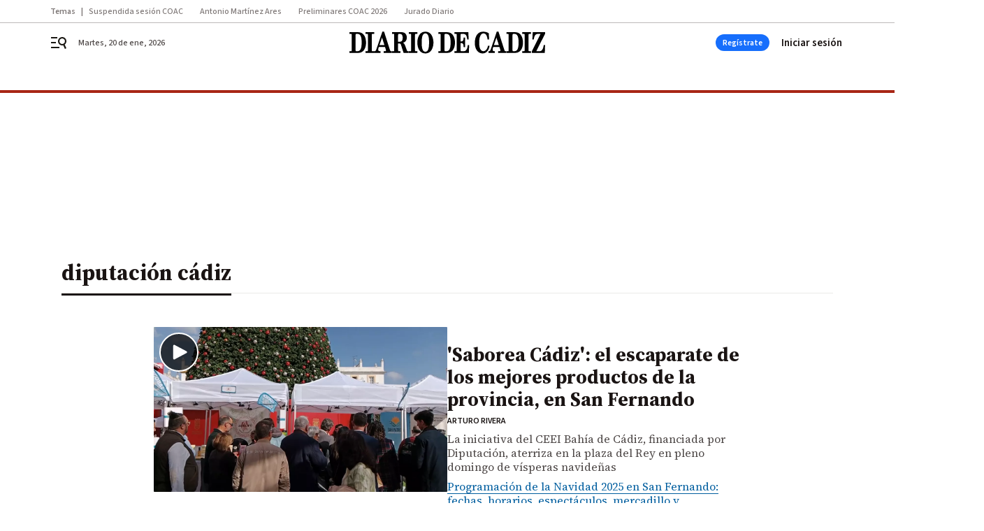

--- FILE ---
content_type: text/html; charset=UTF-8
request_url: https://www.diariodecadiz.es/tag/diputacion-cadiz/
body_size: 68016
content:



<!doctype html>
<html lang="es">
<head>
    <!-- bbnx generated at 2026-01-20T07:57:37+01:00 -->
    <meta charset="UTF-8">
    <meta name="viewport" content="width=device-width, initial-scale=1.0">
    <meta http-equiv="X-UA-Compatible" content="ie=edge">
    <meta name="generator" content="BBT bCube NX">

    <link rel="preconnect" href="https://fonts.googleapis.com">
<link rel="preconnect" href="https://fonts.gstatic.com" crossorigin>
<link href="https://fonts.googleapis.com/css2?family=Source+Sans+3:ital,wght@0,200..900;1,200..900&family=Source+Serif+4:ital,opsz,wght@0,8..60,200..900;1,8..60,200..900&display=swap" rel="stylesheet">

    <link rel="preload" href="/diariodecadiz/vendor.h-70aaf72a5cd104faf683.js" as="script">
    <link rel="preload" href="/diariodecadiz/app.h-3c3b7119230b48dc0f77.js" as="script">
    <link rel="preload" href="/diariodecadiz/app.h-9ba23e6a0c5404449370.css" as="style">

    <title>diputación cádiz</title>
    <meta name="description" content="&#039;Saborea Cádiz&#039;: el escaparate de los mejores productos de la provincia, en San Fernando">            <link rel="canonical" href="https://www.diariodecadiz.es/tag/diputacion-cadiz/">    
            
            <meta property="Content-Type" content="text/html; charset=UTF-8">                    <meta property="generator" content="BBT bCube NX">                    <meta name="keywords" content=" Diario de Cádiz, noticias Diario de Cádiz, vídeos Diario de Cádiz, fotos Diario de Cádiz">                    <meta name="robots" content="index,follow,max-image-preview:large">                    <link rel="alternate" title="diputación cádiz" href="https://www.diariodecadiz.es/rss/category/tag/135382/" type="application/rss+xml">                    <link rel="shortcut icon" href="https://static.grupojoly.com/clip/7c225791-712f-45f5-a721-c7886e15709f_source-aspect-ratio_default_0.jpg" type="image/x-icon">                    <link rel="apple-touch-icon" href="https://static.grupojoly.com/joly/public/file/2024/0918/09/app-launcher-ca-diz.png">                    <meta property="mrf:tags" content="layout:subhome">                    <meta property="mrf:tags" content="categoria:diputación cádiz">                    <meta property="mrf:tags" content="subcategoria:sinct">                    <meta property="mrf:sections" content="diputación cádiz">            
    
    <link rel="preconnect" href="https://static.grupojoly.com">
                                    <script type="application/ld+json">{"@context":"https:\/\/schema.org","@graph":[{"@context":"https:\/\/schema.org","@type":"NewsMediaOrganization","name":"Diario de C\u00e1diz","url":"https:\/\/www.diariodecadiz.es","logo":{"@type":"ImageObject","url":"https:\/\/www.diariodecadiz.es\/static\/logos\/diariodecadiz.svg"},"sameAs":["https:\/\/www.facebook.com\/diariodecadiz\/","https:\/\/twitter.com\/diariocadiz","https:\/\/www.instagram.com\/diariodecadiz","https:\/\/t.me\/diariodecadiz_es","https:\/\/www.youtube.com\/c\/DiariodeC\u00e1diz1867"],"foundingDate":"1867-06-15T23:59:32-00:14","@id":"https:\/\/www.diariodecadiz.es#organization"},{"@context":"https:\/\/schema.org","@type":"BreadcrumbList","name":"diputaci\u00f3n c\u00e1diz","itemListElement":[{"@type":"ListItem","position":1,"item":{"@type":"CollectionPage","url":"https:\/\/www.diariodecadiz.es","name":"Diario de C\u00e1diz","@id":"https:\/\/www.diariodecadiz.es"}},{"@type":"ListItem","position":2,"item":{"@type":"CollectionPage","url":"https:\/\/www.diariodecadiz.es\/tag\/diputacion-cadiz\/","name":"diputaci\u00f3n c\u00e1diz","@id":"https:\/\/www.diariodecadiz.es\/tag\/diputacion-cadiz\/"}},{"@type":"ListItem","position":3,"item":{"@type":"WebPage","url":"https:\/\/www.diariodecadiz.es\/tag\/diputacion-cadiz\/","name":"diputaci\u00f3n c\u00e1diz","@id":"https:\/\/www.diariodecadiz.es\/tag\/diputacion-cadiz\/"}}],"@id":"https:\/\/www.diariodecadiz.es\/tag\/diputacion-cadiz\/#breadcrumb"},{"@context":"https:\/\/schema.org","@type":"ItemList","mainEntityOfPage":"https:\/\/www.diariodecadiz.es","itemListElement":[{"@type":"ListItem","url":"https:\/\/www.diariodecadiz.es\/sanfernando\/saborea-cadiz-escaparate-productos-provincia-san-fernando_0_2005454372.html","name":"'Saborea C\u00e1diz': el escaparate de los mejores productos de la provincia, en San Fernando","position":1,"@id":"https:\/\/www.diariodecadiz.es\/sanfernando\/saborea-cadiz-escaparate-productos-provincia-san-fernando_0_2005454372.html"},{"@type":"ListItem","url":"https:\/\/www.diariodecadiz.es\/cadiz\/baltasar-garzon-critica-cadiz-perplejidad_0_2005183819.html","name":"Baltasar Garz\u00f3n afirma en C\u00e1diz que el juicio en el Supremo al fiscal general del Estado \u201cnunca se deber\u00eda haber producido\u201d","position":2,"@id":"https:\/\/www.diariodecadiz.es\/cadiz\/baltasar-garzon-critica-cadiz-perplejidad_0_2005183819.html"},{"@type":"ListItem","url":"https:\/\/www.diariodecadiz.es\/noticias-provincia-cadiz\/javier-pizarro-psoe-exige-presidenta-diputacion-disculpas-pleno-alcaldes_0_2005152076.html","name":"Javier Pizarro (PSOE) exige a la presidenta de Diputaci\u00f3n que pida disculpas por haber dejado fuera del pleno a los alcaldes","position":3,"@id":"https:\/\/www.diariodecadiz.es\/noticias-provincia-cadiz\/javier-pizarro-psoe-exige-presidenta-diputacion-disculpas-pleno-alcaldes_0_2005152076.html"},{"@type":"ListItem","url":"https:\/\/www.diariodecadiz.es\/cadiz\/regata-globe-puerto-cadiz-vela_0_2004705363.html","name":"La regata Globe vuelve a colocar a C\u00e1diz en el epicentro del mundo de la vela","position":4,"@id":"https:\/\/www.diariodecadiz.es\/cadiz\/regata-globe-puerto-cadiz-vela_0_2004705363.html"},{"@type":"ListItem","url":"https:\/\/www.diariodecadiz.es\/sanfernando\/ayuntamiento-san-fernando-comprara-casetas-feria-subvencion-diputacion_0_2004301435.html","name":"El Ayuntamiento de San Fernando comprar\u00e1 las casetas de la Feria con la subvenci\u00f3n de Diputaci\u00f3n","position":5,"@id":"https:\/\/www.diariodecadiz.es\/sanfernando\/ayuntamiento-san-fernando-comprara-casetas-feria-subvencion-diputacion_0_2004301435.html"},{"@type":"ListItem","url":"https:\/\/www.diariodecadiz.es\/sanfernando\/cavada-felicita-nina-pastori-orgullo-san-fernando-hija-predilecta_0_2003558809.html","name":"Cavada felicita Ni\u00f1a Pastori: \"Es un orgullo para San Fernando\"","position":6,"@id":"https:\/\/www.diariodecadiz.es\/sanfernando\/cavada-felicita-nina-pastori-orgullo-san-fernando-hija-predilecta_0_2003558809.html"},{"@type":"ListItem","url":"https:\/\/www.diariodecadiz.es\/puerto-real\/robos-siete-viviendas-puerto-real_0_2002909071.html","name":"Robos en siete viviendas de Puerto Real","position":7,"@id":"https:\/\/www.diariodecadiz.es\/puerto-real\/robos-siete-viviendas-puerto-real_0_2002909071.html"},{"@type":"ListItem","url":"https:\/\/www.diariodecadiz.es\/noticias-provincia-cadiz\/nueva-linea-ayudas-diputacion-cadiz-dinamizar-comercio-artesania-sector-feriante_0_2002248547.html","name":"Nueva l\u00ednea de ayudas de la Diputaci\u00f3n de C\u00e1diz para dinamizar el peque\u00f1o comercio, la artesan\u00eda y el sector feriante","position":8,"@id":"https:\/\/www.diariodecadiz.es\/noticias-provincia-cadiz\/nueva-linea-ayudas-diputacion-cadiz-dinamizar-comercio-artesania-sector-feriante_0_2002248547.html"},{"@type":"ListItem","url":"https:\/\/www.diariodecadiz.es\/noticias-provincia-cadiz\/diputacion-presenta-Cadiz-Marcha-2024_0_1906911071.html","name":"Diputaci\u00f3n presenta a los ayuntamientos el Plan C\u00e1diz Marcha 2024","position":9,"@id":"https:\/\/www.diariodecadiz.es\/noticias-provincia-cadiz\/diputacion-presenta-Cadiz-Marcha-2024_0_1906911071.html"},{"@type":"ListItem","url":"https:\/\/www.diariodecadiz.es\/noticias-provincia-cadiz\/millones-volaron-Cadiz-Luxemburgo_0_1901210603.html","name":"Los millones que volaron de C\u00e1diz a Luxemburgo","position":10,"@id":"https:\/\/www.diariodecadiz.es\/noticias-provincia-cadiz\/millones-volaron-Cadiz-Luxemburgo_0_1901210603.html"},{"@type":"ListItem","url":"https:\/\/www.diariodecadiz.es\/noticias-provincia-cadiz\/recaudacion-2023-diputacion-cadiz-millones-euros_0_1896111106.html","name":"La recaudaci\u00f3n de 2023 gestionada por la Diputaci\u00f3n de C\u00e1diz ronda los 448 millones de euros","position":11,"@id":"https:\/\/www.diariodecadiz.es\/noticias-provincia-cadiz\/recaudacion-2023-diputacion-cadiz-millones-euros_0_1896111106.html"},{"@type":"ListItem","url":"https:\/\/www.diariodecadiz.es\/noticias-provincia-cadiz\/Madrugador-sonambulo-campus-turismo-formacion_0_1895511119.html","name":"Un Madrugador son\u00e1mbulo","position":12,"@id":"https:\/\/www.diariodecadiz.es\/noticias-provincia-cadiz\/Madrugador-sonambulo-campus-turismo-formacion_0_1895511119.html"},{"@type":"ListItem","url":"https:\/\/www.diariodecadiz.es\/noticias-provincia-cadiz\/PSOE-gaditano-respaldado-oposicion-Consorcio_0_1886513692.html","name":"El PSOE gaditano se ve respaldado en su oposici\u00f3n al \"tarifazo\" al agua del Consorcio","position":13,"@id":"https:\/\/www.diariodecadiz.es\/noticias-provincia-cadiz\/PSOE-gaditano-respaldado-oposicion-Consorcio_0_1886513692.html"},{"@type":"ListItem","url":"https:\/\/www.diariodecadiz.es\/noticias-provincia-cadiz\/Pleno-Diputacion-Mesa-Dialogo-Social_0_1886513651.html","name":"El Pleno de Diputaci\u00f3n aprueba crear una Mesa de Di\u00e1logo Social","position":14,"@id":"https:\/\/www.diariodecadiz.es\/noticias-provincia-cadiz\/Pleno-Diputacion-Mesa-Dialogo-Social_0_1886513651.html"},{"@type":"ListItem","url":"https:\/\/www.diariodecadiz.es\/cadiz\/PSOE-Cadiz-insiste-proyecto-Valcarcel_0_1873613271.html","name":"El PSOE de C\u00e1diz insiste en que el proyecto de Valc\u00e1rcel \"no puede perder ni un minuto m\u00e1s\"","position":15,"@id":"https:\/\/www.diariodecadiz.es\/cadiz\/PSOE-Cadiz-insiste-proyecto-Valcarcel_0_1873613271.html"},{"@type":"ListItem","url":"https:\/\/www.diariodecadiz.es\/noticias-provincia-cadiz\/personas-dificultad-conseguir-empleo-trabajo-proyecto-diputacion-cadiz_0_1860714315.html","name":"M\u00e1s de 30 personas con dificultades para conseguir un empleo consiguen un trabajo gracias a un proyecto de la Diputaci\u00f3n de C\u00e1diz","position":16,"@id":"https:\/\/www.diariodecadiz.es\/noticias-provincia-cadiz\/personas-dificultad-conseguir-empleo-trabajo-proyecto-diputacion-cadiz_0_1860714315.html"},{"@type":"ListItem","url":"https:\/\/www.diariodecadiz.es\/noticias-provincia-cadiz\/diputacion-sindicatos-ccoo-ugt-reforzar-dialogo-desarrollo-industrial-cadiz_0_1855015146.html","name":"La Diputaci\u00f3n y los sindicatos CCOO y UGT apuestan por reforzar el di\u00e1logo para el desarrollo industrial de C\u00e1diz","position":17,"@id":"https:\/\/www.diariodecadiz.es\/noticias-provincia-cadiz\/diputacion-sindicatos-ccoo-ugt-reforzar-dialogo-desarrollo-industrial-cadiz_0_1855015146.html"},{"@type":"ListItem","url":"https:\/\/www.diariodecadiz.es\/sanfernando\/jura-bandera-alumnos-escuela-suboficiales-Armada-San-Fernando_0_1849016035.html","name":"Jura de bandera de los alumnos de la Escuela de Suboficiales de la Armada en San Fernando","position":18,"@id":"https:\/\/www.diariodecadiz.es\/sanfernando\/jura-bandera-alumnos-escuela-suboficiales-Armada-San-Fernando_0_1849016035.html"},{"@type":"ListItem","url":"https:\/\/www.diariodecadiz.es\/noticias-provincia-cadiz\/diputacion-Cadiz-promueve-numerosas-actividades-culturales-mes-noviembre_0_1843916029.html","name":"La Diputaci\u00f3n de C\u00e1diz promueve numerosas actividades culturales para el mes de noviembre","position":19,"@id":"https:\/\/www.diariodecadiz.es\/noticias-provincia-cadiz\/diputacion-Cadiz-promueve-numerosas-actividades-culturales-mes-noviembre_0_1843916029.html"},{"@type":"ListItem","url":"https:\/\/www.diariodecadiz.es\/noticias-provincia-cadiz\/Ruiz-Boix-sectarios-PP-Diputacion_0_1841517439.html","name":"Ruiz Boix define como \"sectarios\" los 100 primeros d\u00edas del PP en Diputaci\u00f3n","position":20,"@id":"https:\/\/www.diariodecadiz.es\/noticias-provincia-cadiz\/Ruiz-Boix-sectarios-PP-Diputacion_0_1841517439.html"}],"@id":"https:\/\/www.diariodecadiz.es\/tag\/diputacion-cadiz\/#gallery"},{"@context":"https:\/\/schema.org","@type":"CollectionPage","name":"diputaci\u00f3n c\u00e1diz","url":"https:\/\/www.diariodecadiz.es\/tag\/diputacion-cadiz\/","isPartOf":{"@type":"WebSite","url":"https:\/\/www.diariodecadiz.es","name":"Diario de C\u00e1diz"},"@id":"https:\/\/www.diariodecadiz.es\/tag\/diputacion-cadiz\/#webpage"}]}</script>
                <!-- New cookie policies (Marfeel) -->
<script type="text/javascript">
    if (!window.didomiConfig) {
        window.didomiConfig = {};
    }
    if (!window.didomiConfig.notice) {
        window.didomiConfig.notice = {};
    }
    if (!window.didomiConfig.app) {
        window.didomiConfig.app = {};
    }

    // time in seconds pay to reject should be valid. In this example, one day in seconds is 86400.
    window.didomiConfig.app.deniedConsentDuration = 86400;
    window.didomiConfig.notice.enable = false;
</script>
<!-- End New cookie policies (Marfeel) -->

<!-- Didomi CMP -->
<script async type="text/javascript">window.gdprAppliesGlobally=true;(function(){function a(e){if(!window.frames[e]){if(document.body&&document.body.firstChild){var t=document.body;var n=document.createElement("iframe");n.style.display="none";n.name=e;n.title=e;t.insertBefore(n,t.firstChild)}
    else{setTimeout(function(){a(e)},5)}}}function e(n,r,o,c,s){function e(e,t,n,a){if(typeof n!=="function"){return}if(!window[r]){window[r]=[]}var i=false;if(s){i=s(e,t,n)}if(!i){window[r].push({command:e,parameter:t,callback:n,version:a})}}e.stub=true;function t(a){if(!window[n]||window[n].stub!==true){return}if(!a.data){return}
        var i=typeof a.data==="string";var e;try{e=i?JSON.parse(a.data):a.data}catch(t){return}if(e[o]){var r=e[o];window[n](r.command,r.parameter,function(e,t){var n={};n[c]={returnValue:e,success:t,callId:r.callId};a.source.postMessage(i?JSON.stringify(n):n,"*")},r.version)}}
        if(typeof window[n]!=="function"){window[n]=e;if(window.addEventListener){window.addEventListener("message",t,false)}else{window.attachEvent("onmessage",t)}}}e("__tcfapi","__tcfapiBuffer","__tcfapiCall","__tcfapiReturn");a("__tcfapiLocator");(function(e){
        var t=document.createElement("script");t.id="spcloader";t.type="text/javascript";t.async=true;t.src="https://sdk.privacy-center.org/"+e+"/loader.js?target="+document.location.hostname;t.charset="utf-8";var n=document.getElementsByTagName("script")[0];n.parentNode.insertBefore(t,n)})("6e7011c3-735d-4a5c-b4d8-c8b97a71fd01")})();</script>
<!-- End Didomi CMP -->
                                    <script>
    window.adMap = {"networkCode":"","adUnitPath":"","segmentation":{"site":"demo","domain":"https:\/\/www.diariodecadiz.es","id":null,"type":"tag","subtype":"diputaci\u00f3n c\u00e1diz","language":"es","category":["diputaci\u00f3n c\u00e1diz"],"tags":[],"authors":[],"geocont":""},"bannerTop":null,"bannerUnderHeader":{"type":"html","id":1000028,"slotType":"BANNER","minimumReservedHeightMobile":115,"minimumReservedHeightDesktop":265,"name":"Top, Int, Skin RC","active":true,"code":"<div id=\"top\" class=\"henneoHB\"><\/div>\n<div id=\"int\" class=\"henneoHB\"><\/div>\n<div id=\"skin\" class=\"henneoHB\"><\/div>"},"bannerFooter":null,"afterContent":null,"skyLeft":{"type":"html","id":1000027,"slotType":"SKY","minimumReservedHeightMobile":null,"minimumReservedHeightDesktop":600,"name":"Skyizda RC","active":true,"code":"<div id=\"skyizda\" class=\"henneoHB\"><\/div>"},"skyRight":{"type":"html","id":1000026,"slotType":"SKY","minimumReservedHeightMobile":null,"minimumReservedHeightDesktop":600,"name":"Skydcha RC","active":true,"code":"<div id=\"skydcha\" class=\"henneoHB\"><\/div>"},"outOfPage":null,"list":[{"index":3,"position":{"type":"html","id":1000013,"slotType":"BANNER","minimumReservedHeightMobile":600,"minimumReservedHeightDesktop":600,"name":"Right1 RC","active":true,"code":"<div class=\"henneoHB henneoHB-right\" ><\/div>"}},{"index":7,"position":{"type":"html","id":1000014,"slotType":"BANNER","minimumReservedHeightMobile":600,"minimumReservedHeightDesktop":600,"name":"Right2 RC","active":true,"code":"<div class=\"henneoHB henneoHB-right\" ><\/div>"}},{"index":11,"position":{"type":"html","id":1000015,"slotType":"BANNER","minimumReservedHeightMobile":600,"minimumReservedHeightDesktop":600,"name":"Right3 RC","active":true,"code":"<div class=\"henneoHB henneoHB-right\" ><\/div>"}},{"index":15,"position":{"type":"html","id":1000016,"slotType":"BANNER","minimumReservedHeightMobile":600,"minimumReservedHeightDesktop":600,"name":"Right4 RC","active":true,"code":"<div class=\"henneoHB henneoHB-right\" ><\/div>"}}],"vastUrl":"https:\/\/vast.sunmedia.tv\/df40fa1e-ea46-48aa-9f19-57533868f398?rnd=__timestamp__&gdpr=${gdpr}&gdpr_consent=${gdpr_consent}&referrerurl=__page-url__&rw=__player-width__&rh=__player-height__&cp.schain=${supply_chain}&t=${VALUE}","adMapName":"Admap Portadillas Desktop DDC","underRecirculationBannerLeft":null,"underRecirculationBannerRight":null} || [];
    window.adMapMobile = {"networkCode":"","adUnitPath":"","segmentation":{"site":"demo","domain":"https:\/\/www.diariodecadiz.es","id":null,"type":"tag","subtype":"diputaci\u00f3n c\u00e1diz","language":"es","category":["diputaci\u00f3n c\u00e1diz"],"tags":[],"authors":[],"geocont":""},"bannerTop":{"type":"html","id":1000024,"slotType":"BANNER","minimumReservedHeightMobile":115,"minimumReservedHeightDesktop":265,"name":"Top, Int RC","active":true,"code":"<div id=\"top\" class=\"henneoHB\"><\/div>\n<div id=\"int\" class=\"henneoHB\"><\/div>"},"bannerUnderHeader":null,"bannerFooter":null,"afterContent":null,"skyLeft":null,"skyRight":null,"outOfPage":null,"list":[{"index":3,"position":{"type":"html","id":1000013,"slotType":"BANNER","minimumReservedHeightMobile":600,"minimumReservedHeightDesktop":600,"name":"Right1 RC","active":true,"code":"<div class=\"henneoHB henneoHB-right\" ><\/div>"}},{"index":7,"position":{"type":"html","id":1000014,"slotType":"BANNER","minimumReservedHeightMobile":600,"minimumReservedHeightDesktop":600,"name":"Right2 RC","active":true,"code":"<div class=\"henneoHB henneoHB-right\" ><\/div>"}},{"index":11,"position":{"type":"html","id":1000015,"slotType":"BANNER","minimumReservedHeightMobile":600,"minimumReservedHeightDesktop":600,"name":"Right3 RC","active":true,"code":"<div class=\"henneoHB henneoHB-right\" ><\/div>"}},{"index":17,"position":{"type":"html","id":1000016,"slotType":"BANNER","minimumReservedHeightMobile":600,"minimumReservedHeightDesktop":600,"name":"Right4 RC","active":true,"code":"<div class=\"henneoHB henneoHB-right\" ><\/div>"}}],"vastUrl":"https:\/\/vast.sunmedia.tv\/df40fa1e-ea46-48aa-9f19-57533868f398?rnd=__timestamp__&gdpr=${gdpr}&gdpr_consent=${gdpr_consent}&referrerurl=__page-url__&rw=__player-width__&rh=__player-height__&cp.schain=${supply_chain}&t=${VALUE}","adMapName":"Admap Portadillas Mobile DDC","underRecirculationBannerLeft":null,"underRecirculationBannerRight":null} || [];
</script>
                        
            <!-- Tag per site - Google Analytics -->

    
    <!-- Google Analytics -->
    <script>
        window.dataLayer = window.dataLayer || [];
        window.dataLayer.push({
                        'site': 'dca',                        'categoria': 'diputación-cádiz',                        'subcategoria': '',                        'secundarias': '',                        'section': 'diputación cádiz',                        'platform': 'Desktop',                        'layout': 'subhome',                        'createdby': '',                        'titular': 'diputación-cádiz',                        'fechapublicacion': '20190513',                        'lastmodify': '',                        'keywords': '',                        'noticia_id': '',                        'seotag': '',                        'title': 'diputación cádiz - Diario de Cádiz',                        'firma': '',                        'media_id': '',                        'author': '',                        'user': '',                        'image': '',                        'canonical': '',                        'template': '',                        'op_column': '',                        'fechadeactualizacion': '2025-12-14 16:42:11',                        'accesstype': '',                        'mediatype': '',                        'user_logged': '0',                        'user_id': '',                        'ga_id': '',                        'su': '',                        'kid': ''                    });
    </script>
    <script>
    function updateDataLayerPlatform() {
        const isMobile = detectMob();
        if (isMobile) {
            window.dataLayer.push({ 'platform': 'Mobile' });
        }
    }

    function detectMob() {
        const toMatch = [
            /Android/i,
            /webOS/i,
            /iPhone/i,
            /iPad/i,
            /iPod/i,
            /BlackBerry/i,
            /Windows Phone/i
        ];

        return toMatch.some((toMatchItem) => {
            return navigator.userAgent.match(toMatchItem);
        });
    }

    updateDataLayerPlatform();
    </script>

    <!-- Google Tag Manager -->
    <script>
    window.jolTagManagerId = "GTM-K9ZKMV";
    (function (w, d, s, l, i) {
        w[l] = w[l] || [];
        w[l].push({ 'gtm.start': new Date().getTime(), event: 'gtm.js' });
        const f = d.getElementsByTagName(s)[0],
            j = d.createElement(s),
            dl = l != 'dataLayer' ? '&l=' + l : '';
        j.src = 'https://www.googletagmanager.com/gtm.js?id=' + i + dl;
        j.async = 'true';
        f.parentNode.insertBefore(j, f);
    })(window, document, 'script', 'dataLayer', 'GTM-K9ZKMV');
    </script>
    <!-- End Google Tag Manager -->

<!-- Google Tag Manager (Alayans -> Addoor) - https://mgr.bitban.com/issues/129004 -->
<script>(function(w,d,s,l,i){w[l]=w[l]||[]; w[l].push({'gtm.start':new Date().getTime(), event:'gtm.js'});var f=d.getElementsByTagName(s)[0],j=d.createElement(s), dl=l!='dataLayer'?'&l='+l:'';j.async=true;j.src='https://www.googletagmanager.com/gtm.js?id='+i+dl;f.parentNode.insertBefore(j,f);
    })(window,document, 'script', 'dataLayer', 'GTM-P3BNRJ4L'); </script>
<!-- End Google Tag Manager -->
    
                        <style>
        #related-0 {
            display: none;
        }
    </style>
    <link rel="preload" href="/diariodecadiz/brick/hot-topics-joly-default-brick.h-33d9589ebd5dd0e95492.css" as="style"><link rel="preload" href="/diariodecadiz/brick/header-joly-default-brick.h-13be673105fbfcc26a71.css" as="style"><link rel="preload" href="/diariodecadiz/brick/footer-joly-default-brick.h-ef03064600acd2f563c0.css" as="style"><link rel='stylesheet' href='/diariodecadiz/brick/hot-topics-joly-default-brick.h-33d9589ebd5dd0e95492.css'><link rel='stylesheet' href='/diariodecadiz/brick/header-joly-default-brick.h-13be673105fbfcc26a71.css'><link rel='stylesheet' href='/diariodecadiz/brick/footer-joly-default-brick.h-ef03064600acd2f563c0.css'>

    <link rel="stylesheet" href="/diariodecadiz/app.h-9ba23e6a0c5404449370.css">

                
                                
                    <!-- Seedtag Config -->
<script defer>
!function(){window.hb_now=Date.now();var e=document.getElementsByTagName("script")[0],t="https://hb.20m.es/stable/config/grupojoly.com/desktop-mobile.min.js";
window.location.search.match(/hb_test=true/)&&(t=t.replace("/stable/","/test/"));var n=document.createElement("script");n.async=!0,n.src=t,e.parentNode.insertBefore(n,e)}();
</script>
<!-- Indigitall -->
<script defer type="text/javascript" src="/static/indigitall/sdk.min.js"></script>
<script defer type="text/javascript" src="/static/indigitall/worker.min.js"></script>
<!-- GFK -->

    
    <script defer type="text/javascript">
        var gfkS2sConf = {
            media: "DiariodecadizWeb",
            url: "//es-config.sensic.net/s2s-web.js",
            type:     "WEB",
            logLevel: "none"
        };

        (function (w, d, c, s, id, v) {
            if (d.getElementById(id)) {
                return;
            }

            w.gfkS2sConf = c;
            w[id] = {};
            w[id].agents = [];
            var api = ["playStreamLive", "playStreamOnDemand", "stop", "skip", "screen", "volume", "impression"];
            w.gfks = (function () {
                function f(sA, e, cb) {
                    return function () {
                        sA.p = cb();
                        sA.queue.push({f: e, a: arguments});
                    };
                }
                function s(c, pId, cb) {
                    var sA = {queue: [], config: c, cb: cb, pId: pId};
                    for (var i = 0; i < api.length; i++) {
                        var e = api[i];
                        sA[e] = f(sA, e, cb);
                    }
                    return sA;
                }
                return s;
            }());
            w[id].getAgent = function (cb, pId) {
                var a = {
                    a: new w.gfks(c, pId || "", cb || function () {
                        return 0;
                    })
                };
                function g(a, e) {
                    return function () {
                        return a.a[e].apply(a.a, arguments);
                    }
                }
                for (var i = 0; i < api.length; i++) {
                    var e = api[i];
                    a[e] = g(a, e);
                }
                w[id].agents.push(a);
                return a;
            };

            var lJS = function (eId, url) {
                var tag = d.createElement(s);
                var el = d.getElementsByTagName(s)[0];
                tag.id = eId;
                tag.async = true;
                tag.type = 'text/javascript';
                tag.src = url;
                el.parentNode.insertBefore(tag, el);
            };

            if (c.hasOwnProperty(v)) {lJS(id + v, c[v]);}
            lJS(id, c.url);
        })(window, document, gfkS2sConf, 'script', 'gfkS2s', 'visUrl');
    </script>
    <script defer type="text/javascript">
        var agent = gfkS2s.getAgent();
        let c1 = window.location.hostname.replace("www.", "");
        let c2 = "homepage";
        if (window.location.pathname.length > 1) {
            c2 = window.location.pathname;
            if (window.location.pathname.lastIndexOf("/") > 0) {
                c2 = window.location.pathname.substring(1, window.location.pathname.lastIndexOf("/"));
            }
        }
        var customParams = {
            c1: c1,
            c2: c2
        }

        agent.impression("default", customParams);
    </script>
<!-- Marfeel head-->
<script defer type="text/javascript">
    function e(e){var t=!(arguments.length>1&&void 0!==arguments[1])||arguments[1],c=document.createElement("script");c.src=e,t?c.type="module":(c.async=!0,c.type="text/javascript",c.setAttribute("nomodule",""));var n=document.getElementsByTagName("script")[0];n.parentNode.insertBefore(c,n)}function t(t,c,n){var a,o,r;null!==(a=t.marfeel)&&void 0!==a||(t.marfeel={}),null!==(o=(r=t.marfeel).cmd)&&void 0!==o||(r.cmd=[]),t.marfeel.config=n,t.marfeel.config.accountId=c;var i="https://sdk.mrf.io/statics";e("".concat(i,"/marfeel-sdk.js?id=").concat(c),!0),e("".concat(i,"/marfeel-sdk.es5.js?id=").concat(c),!1)}!function(e,c){var n=arguments.length>2&&void 0!==arguments[2]?arguments[2]:{};t(e,c,n)}(window,3358,{} /*config*/);
</script>

<!-- Interstitial Adgage -->
    <script defer src="https://cdn.adkaora.space/grupojoly/generic/prod/adk-init.js" data-version="v3" type="text/javascript"></script>
<!-- Besocy head -->
<script>
(function(d,s,id,h,t){
    var js,r,djs = d.getElementsByTagName(s)[0];
    if (d.getElementById(id)) {return;}
    js = d.createElement('script');js.id =id;js.async=1;
    js.h=h;js.t=t;
    r=encodeURI(btoa(d.referrer));
    js.src="//"+h+"/pixel/js/"+t+"/"+r;
    djs.parentNode.insertBefore(js, djs);
}(document, 'script', 'dogtrack-pixel','joly.spxl.socy.es', 'JOLYOzD0eCrpfv'));
</script>
<!-- Besocy head -->

<!-- Permutive -->


        
<script defer type="text/javascript" src="https://cdns.gigya.com/js/gigya.js?apiKey=3_HgsInsxbbIqop6wVHG2tcPMr4ZhvjFoIIQwRUEPLrHeruIPXSOH3upNdbSd_e-LI">
    {
        'lang': 'es',
        'sessionExpiration': 2592000,
    }
</script>
        
    <style>@media all and (max-width: 768px) {#id-bannerTop { min-height: 115px; }} </style>
<style>@media all and (min-width: 769px) {#id-bannerUnderHeader { min-height: 265px; }} </style>
<style>@media all and (min-width: 1100px) {#id-1000013-advertising--desktop { min-height: 636px; }} </style>
<style>@media all and (max-width: 1099px) {#id-1000013-advertising--mobile { min-height: 636px; }} </style>
<style>@media all and (min-width: 1100px) {#id-1000014-advertising--desktop { min-height: 636px; }} </style>
<style>@media all and (max-width: 1099px) {#id-1000014-advertising--mobile { min-height: 636px; }} </style>
<style>@media all and (min-width: 1100px) {#id-1000015-advertising--desktop { min-height: 636px; }} </style>
<style>@media all and (max-width: 1099px) {#id-1000015-advertising--mobile { min-height: 636px; }} </style>
<style>@media all and (min-width: 1100px) {#id-1000016-advertising--desktop { min-height: 636px; }} </style>
<style>@media all and (max-width: 1099px) {#id-1000016-advertising--mobile { min-height: 636px; }} </style>
</head>


<body class="web-mode diariodecadiz home section  sky-grid">

  
      <!-- Global site tag (gtag.js) - Google Analytics -->

    <!-- Google Tag Manager (noscript) -->
    <noscript><iframe src="https://www.googletagmanager.com/ns.html?id=GTM-K9ZKMV"
                      height="0" width="0" style="display:none;visibility:hidden"></iframe></noscript>
    <!-- End Google Tag Manager (noscript) -->
  
        
            <!-- Begin comScore Tag -->
        <script>
            var _comscore = _comscore || [];
            _comscore.push({ c1: "2", c2: "14621244" });
            (function() {
                var s = document.createElement("script"), el = document.getElementsByTagName("script")[0]; s.async = true;
                s.src = "https://sb.scorecardresearch.com/cs/14621244/beacon.js";
                el.parentNode.insertBefore(s, el);
            })();
        </script>
        <noscript>
            <img src="https://sb.scorecardresearch.com/p?c1=2&c2=14621244&cv=3.6&cj=1" alt="comScore">
        </noscript>
        <!-- End comScore Tag -->
    
  
  
<div id="app">
    <page-variables                     :running-in-showroom="false"
                    :site-url="&quot;https:\/\/www.diariodecadiz.es&quot;"
                    :site="{&quot;id&quot;:13,&quot;name&quot;:&quot;Diario de C\u00e1diz&quot;,&quot;alias&quot;:&quot;diariodecadiz&quot;,&quot;url&quot;:&quot;https:\/\/www.diariodecadiz.es&quot;,&quot;staticUrl&quot;:null,&quot;scheme&quot;:&quot;https&quot;,&quot;mediaId&quot;:3}"
                    :preview="false"
                    :feature-flags="{&quot;CmsAuditLog.enabled&quot;:true,&quot;ManualContentIdInBoardsAndComposition.enabled&quot;:true,&quot;ShowLanguageToolFAB.Enabled&quot;:true}"></page-variables>
                        
                        <aside id="id-bannerTop" data-ad-type="bannerTop">
                <nx-advertising-position type="bannerTop"></nx-advertising-position>
            </aside>
            
            
                    
    
    
    
            <nav aria-label="Saltar al contenido">
                <a href="#content-body" tabindex="0" class="sr-only gl-accessibility">Ir al contenido</a>
            </nav>
                                                
    <nav class="topic_nav middle  ">
        <div class="topic_nav--wrap A-100-500-500-N">
            <span class="topic_nav--title A-100-700-500-N">Temas</span>
                            
    <a href="https://www.diariodecadiz.es/diario_del_carnaval/coac-2026-suspende-accidente-tren-cordoba_0_2005680684.html"
       class=""
        title="Suspendida sesión COAC"         target="_blank"              >Suspendida sesión COAC</a>
                            
    <a href="https://www.diariodecadiz.es/diario_del_carnaval/coac-2026-antonio-martinez-ares-humanos-pulso-ganando_0_2005674748.html"
       class=""
        title="Antonio Martínez Ares"         target="_blank"              >Antonio Martínez Ares</a>
                            
    <a href="https://www.diariodecadiz.es/diario_del_carnaval/preliminares-coac-2026-orden-actuacion_0_2005194866.html"
       class=""
        title="Preliminares COAC 2026"                      >Preliminares COAC 2026</a>
                            
    <a href="https://www.diariodecadiz.es/diario_del_carnaval/jurado-diario-coac-2026_0_2005523626.html"
       class=""
        title="Jurado Diario"                      >Jurado Diario</a>
                    </div>
        <span class="topic_nav--arrow"><svg height="14" viewBox="0 0 9 14" width="9" xmlns="http://www.w3.org/2000/svg"><path d="m0 1.645 5.56275304 5.355-5.56275304 5.355 1.71255061 1.645 7.28744939-7-7.28744939-7z"/></svg></span>
    </nav>

                                                                                                                                        
                
<nx-header-joly-default inline-template>
    <header class="bbnx-header diariodecadiz hasHeaderSection "
            :class="{
            'sticky': this.headerSticky,
            'stickeable': this.headerStickable,
            'open_menu': this.openMenu,
            'open_search': this.openSearch }">
        <div class="bbnx-header-wrapper">
            <button class="burger"
                    aria-expanded="false"
                    @click.stop="toggleMenu"
                    aria-label="header.menu.open">
                <span class="sr-only">header.menu.open</span>
                <svg width="24" height="24" viewBox="0 0 24 24" fill="none" xmlns="http://www.w3.org/2000/svg">
<path fill-rule="evenodd" clip-rule="evenodd" d="M10 4H1V6H10V4ZM13 18H1V20H13V18ZM1 11H8V13H1V11ZM22.6453 12.0163C23.7635 8.89772 22.15 5.46926 19.0388 4.35308C15.9275 3.23699 12.4933 4.85461 11.3627 7.96875C10.2322 11.0829 11.8322 14.5178 14.939 15.6462C16.1126 16.0666 17.3318 16.0999 18.4569 15.8118L20.8806 21L22.9881 20.0095L20.5604 14.812C21.4838 14.1292 22.2237 13.1761 22.6453 12.0163ZM13.3081 8.64794C14.061 6.60972 16.3173 5.56022 18.3531 6.30143C20.3991 7.05629 21.4422 9.32957 20.6794 11.3795L20.6208 11.5266C19.8047 13.463 17.6031 14.4318 15.6213 13.6973C13.5898 12.9445 12.5552 10.6862 13.3081 8.64794Z" fill="#1A1813"/>
</svg>

            </button>
            <span class="register-date register-date--xl A-100-500-500-N" v-text="dateTimeNow"></span>
                        <a href="/" class="logo expanded" title="Ir a Diario de Cádiz">
                                                            <svg width="400" height="46" viewBox="0 0 400 46" fill="none" xmlns="http://www.w3.org/2000/svg">
<path fill-rule="evenodd" clip-rule="evenodd" d="M67.2205 0.608215L55.6519 34.9669L55.6512 34.969C54.8605 37.3913 54.2436 38.8581 53.5174 39.7241C53.1602 40.15 52.7791 40.4267 52.3378 40.5995C51.893 40.7737 51.3737 40.8476 50.7328 40.8476H50.493V40.8532H47.9059C47.3222 40.8532 46.9046 40.8375 46.594 40.7616C46.2987 40.6894 46.1197 40.5677 45.9923 40.357C45.8545 40.129 45.7631 39.7744 45.7109 39.2034C45.6591 38.6373 45.6478 37.8908 45.6478 36.9001V9.09993C45.6478 8.11064 45.6594 7.36532 45.7117 6.8C45.7643 6.22999 45.8561 5.87589 45.9942 5.64819C46.1219 5.4377 46.3012 5.31601 46.5963 5.24388C46.9067 5.16806 47.3237 5.15238 47.9059 5.15238H50.5599V1.62857H32.874V5.15238H35.4889C36.0823 5.15238 36.5078 5.16803 36.8243 5.2441C37.1261 5.31663 37.3084 5.43906 37.4375 5.64932C37.5771 5.87662 37.6696 6.23015 37.7224 6.80007C37.7748 7.3653 37.7861 8.11052 37.7861 9.09993V36.9001C37.7861 37.8909 37.7748 38.6368 37.7224 39.2023C37.6696 39.7725 37.5771 40.1258 37.4376 40.3527C37.3086 40.5625 37.1265 40.6845 36.8246 40.7566C36.5079 40.8323 36.0825 40.8476 35.4889 40.8476H32.874V44.3714H50.3202V44.1373H50.493V44.3714H63.3728V40.8476H62.2855C61.8798 40.8476 60.9806 40.7768 60.1911 40.3246C59.4207 39.8832 58.7338 39.0688 58.7338 37.519C58.7338 36.9676 58.8522 36.2095 58.9956 35.5299C59.1399 34.8461 59.3018 34.2776 59.3778 34.1011L59.3823 34.0907L60.057 31.9991H72.6137L74.1215 36.6679C74.1583 36.8001 74.1991 36.9424 74.2418 37.0913C74.3312 37.4026 74.4288 37.7428 74.5147 38.08C74.6432 38.584 74.7359 39.0467 74.7359 39.3589C74.7359 39.7477 74.6365 40.0196 74.4912 40.2152C74.3444 40.4129 74.1367 40.5516 73.8902 40.6481C73.3872 40.845 72.7752 40.8476 72.344 40.8476H70.0022V44.3714H86.8629V40.8476H85.7813C84.9057 40.8476 84.3888 40.798 83.9492 40.4227C83.4922 40.0326 83.0832 39.2603 82.5694 37.6742L70.7797 0.608215H67.2205ZM71.4978 28.2076H61.3217L66.5982 12.7654L71.4978 28.2076Z" fill="black"/>
<path fill-rule="evenodd" clip-rule="evenodd" d="M28.2624 5.8443C24.1884 1.63412 19.7367 1.63413 14.9175 1.63414H0.239753V1.86832H0V5.15238H2.28601C2.88218 5.15238 3.30982 5.16802 3.62806 5.24415C3.93172 5.3168 4.11495 5.43945 4.24459 5.64969C4.3847 5.87689 4.47745 6.23028 4.53046 6.80014C4.58303 7.36533 4.59433 8.11051 4.59433 9.09993V36.9001C4.59433 37.8909 4.58303 38.6371 4.53045 39.2031C4.47744 39.7738 4.38468 40.1278 4.24452 40.3553C4.11483 40.5659 3.93159 40.6887 3.62801 40.7614C3.3098 40.8376 2.88219 40.8532 2.28601 40.8532H0V44.377H13.5098C19.3674 44.377 22.5402 44.0975 25.2651 42.4242C31.3535 38.7692 33.8609 31.2635 33.8609 23.0948C33.8609 16.9952 32.6093 10.3837 28.2633 5.8452L28.2624 5.8443ZM12.4671 7.9845C12.482 7.36929 12.5265 6.88671 12.5991 6.50785C12.69 6.03356 12.8214 5.7407 12.9763 5.55448C13.2752 5.19496 13.7267 5.15238 14.5246 5.15238H15.9909C17.526 5.15238 18.8373 5.44411 19.9439 6.07125C21.0493 6.69765 21.9674 7.66823 22.702 9.05401C24.1775 11.8377 24.9008 16.2739 24.9008 22.8606C24.9008 31.2786 23.6997 35.7638 21.8705 38.1466C20.0618 40.5029 17.6014 40.8476 14.887 40.8476H13.9057C13.529 40.8476 13.2696 40.7519 13.0836 40.6056C12.8953 40.4574 12.7596 40.2395 12.6644 39.9565C12.4698 39.3777 12.4671 38.605 12.4671 37.8201V7.9845Z" fill="black"/>
<path fill-rule="evenodd" clip-rule="evenodd" d="M86.9521 1.62299V5.14679H89.2493C89.8455 5.14679 90.2727 5.16243 90.5904 5.23847C90.8935 5.31101 91.076 5.4334 91.2049 5.64315C91.3444 5.86997 91.4365 6.22283 91.489 6.79202C91.5411 7.3565 91.552 8.10068 91.552 9.08877V36.8834C91.552 37.877 91.5411 38.6254 91.489 39.1931C91.4365 39.7655 91.3443 40.1206 91.2046 40.3489C91.0755 40.56 90.893 40.6829 90.5902 40.7556C90.2727 40.832 89.8455 40.8476 89.2493 40.8476H86.9521V44.3714H104.103V40.8476H101.677C101.081 40.8476 100.656 40.8323 100.343 40.7565C100.045 40.6845 99.8678 40.5631 99.7431 40.3536C99.6075 40.1257 99.5197 39.7706 99.4708 39.197C99.4222 38.6283 99.4137 37.8789 99.4137 36.8834V24.8121H101.181C102.626 24.8121 103.47 25.0003 104.061 25.4714C104.658 25.9466 105.042 26.7439 105.469 28.0958L105.469 28.0971L110.702 44.3714H121.019V40.8476H120.78C120.129 40.8476 119.64 40.8437 119.248 40.7923C118.861 40.7417 118.588 40.647 118.361 40.4782C118.132 40.3076 117.928 40.045 117.71 39.6187C117.492 39.1912 117.268 38.6175 116.991 37.8399L116.99 37.838L114.314 30.5283C113.217 27.5544 112.258 25.8566 111.372 24.836C110.687 24.0482 110.051 23.6699 109.449 23.4192C113.168 22.4436 115.14 20.232 116.176 18.0246C117.26 15.7172 117.317 13.426 117.317 12.5847C117.317 7.87251 115.05 4.35076 112.273 2.94787C109.854 1.73798 107.749 1.62299 103.863 1.62299H86.9521ZM99.4156 7.82867C99.4346 6.69386 99.5906 6.0341 99.8396 5.65656C100.085 5.28458 100.447 5.15237 101.008 5.15237H102.04C103.421 5.15237 105.103 5.27111 106.442 6.27401C107.767 7.26638 108.814 9.17154 108.814 12.8802C108.814 17.1508 107.867 19.2122 106.517 20.2298C105.151 21.26 103.306 21.2827 101.321 21.2827H99.4193V7.82867H99.4156Z" fill="black"/>
<path d="M121.226 1.62857V5.15238H123.841C124.434 5.15238 124.859 5.16803 125.176 5.2441C125.478 5.31663 125.66 5.43906 125.789 5.64932C125.929 5.87662 126.021 6.23015 126.074 6.80007C126.126 7.3653 126.138 8.11052 126.138 9.09993V36.9001C126.138 37.8909 126.126 38.6368 126.074 39.2023C126.021 39.7725 125.929 40.1258 125.789 40.3527C125.66 40.5625 125.478 40.6845 125.176 40.7566C124.86 40.8323 124.434 40.8476 123.841 40.8476H121.226V44.3714H138.666V44.1373H138.906V40.8532H136.258C135.672 40.8532 135.254 40.8375 134.943 40.7616C134.648 40.6894 134.469 40.5677 134.342 40.3572C134.204 40.1292 134.114 39.7747 134.062 39.2036C134.01 38.6374 133.999 37.8909 133.999 36.9001V9.09993C133.999 8.11057 134.011 7.36521 134.063 6.79982C134.115 6.2297 134.206 5.87565 134.344 5.648C134.471 5.43768 134.65 5.31602 134.946 5.24389C135.256 5.16806 135.674 5.15238 136.258 5.15238H138.906V1.62857H121.226Z" fill="black"/>
<path fill-rule="evenodd" clip-rule="evenodd" d="M155.271 0.619378C148.457 0.619378 144.321 4.40192 141.902 9.05059C139.489 13.6876 138.772 19.2019 138.772 22.7491V22.9889H138.779C138.809 27.9624 139.803 33.4999 142.286 37.8272C144.816 42.2361 148.897 45.3918 155.053 45.3918C161.702 45.3918 165.882 41.8457 168.386 37.2966C170.884 32.7594 171.724 27.2153 171.724 23.1505C171.724 20.3571 171.266 14.745 168.99 9.82173C167.85 7.35767 166.251 5.056 164.017 3.36985C161.78 1.6813 158.917 0.619378 155.271 0.619378ZM147.738 22.9164C147.738 17.3945 148.132 12.6752 149.27 9.34332C149.839 7.67927 150.587 6.37926 151.548 5.49678C152.504 4.61947 153.683 4.14318 155.142 4.14318C156.432 4.14318 157.539 4.4614 158.481 5.12495C159.424 5.78992 160.218 6.81394 160.856 8.25349C162.138 11.1409 162.775 15.6524 162.775 22.1191C162.775 29.1601 162.204 34.1187 160.964 37.3101C160.345 38.9022 159.565 40.0385 158.622 40.7771C157.682 41.5128 156.561 41.868 155.231 41.868C153.668 41.868 152.433 41.366 151.45 40.4559C150.462 39.5403 149.715 38.1984 149.161 36.4982C148.051 33.0934 147.738 28.3296 147.738 22.9164Z" fill="black"/>
<path fill-rule="evenodd" clip-rule="evenodd" d="M210.151 5.84418C206.071 1.63412 201.625 1.63413 196.795 1.63414H182.128V1.86832H181.889V5.15238H184.175C184.771 5.15238 185.198 5.16802 185.517 5.24415C185.82 5.3168 186.004 5.43945 186.133 5.64969C186.273 5.87689 186.366 6.23028 186.419 6.80014C186.472 7.36533 186.483 8.11051 186.483 9.09993V36.9001C186.483 37.8909 186.472 38.6371 186.419 39.2031C186.366 39.7738 186.273 40.1277 186.133 40.3553C186.003 40.5659 185.82 40.6887 185.517 40.7614C185.198 40.8376 184.771 40.8532 184.175 40.8532H181.889V44.377H195.393C201.245 44.377 204.429 44.0975 207.154 42.4242C213.242 38.7693 215.755 31.2637 215.755 23.0948C215.755 16.9949 214.492 10.3836 210.152 5.84531L210.151 5.84418ZM194.356 7.98503C194.371 7.36957 194.415 6.88686 194.488 6.50793C194.579 6.03371 194.711 5.74098 194.866 5.55481C195.166 5.19501 195.621 5.15238 196.424 5.15238H197.885C199.42 5.15238 200.731 5.44411 201.838 6.07125C202.943 6.69765 203.862 7.66823 204.596 9.05401C206.072 11.8377 206.795 16.2739 206.795 22.8606C206.795 31.2786 205.594 35.7638 203.764 38.1466C201.955 40.5029 199.493 40.8476 196.776 40.8476H195.805C195.426 40.8476 195.164 40.7517 194.976 40.6051C194.787 40.4568 194.65 40.2388 194.554 39.956C194.358 39.3775 194.356 38.605 194.356 37.8201V7.98503Z" fill="black"/>
<path d="M214.751 1.62857V5.15238H217.043C217.638 5.15238 218.061 5.16808 218.374 5.24449C218.671 5.31703 218.847 5.43915 218.972 5.65056C219.108 5.88041 219.195 6.23807 219.244 6.81466C219.293 7.38624 219.301 8.13929 219.301 9.13895V36.8945C219.301 37.8872 219.293 38.6346 219.244 39.2017C219.195 39.7737 219.108 40.1277 218.972 40.3549C218.848 40.5638 218.672 40.6848 218.374 40.7567C218.061 40.8323 217.638 40.8476 217.043 40.8476H214.751V44.3714H244.126L244.724 28.2746H241.841L241.827 28.4994C241.601 32.1468 240.773 34.5282 240.163 35.94C239.082 38.4195 237.716 39.6318 236.296 40.2353C234.863 40.8447 233.347 40.8476 231.924 40.8476H229.047C228.631 40.8476 228.327 40.8084 228.1 40.7178C227.884 40.6315 227.727 40.495 227.607 40.2714C227.482 40.0383 227.393 39.7041 227.338 39.2208C227.283 38.7397 227.263 38.1301 227.263 37.3573V36.9694L227.252 36.9749V24.1653H228.044C229.885 24.1653 231.194 24.534 232.064 25.6785C232.951 26.8454 233.424 28.8694 233.424 32.3058V32.5455H236.379V12.8858H233.424V13.1255C233.424 15.8171 232.998 17.6923 232.138 18.8911C231.291 20.0716 229.993 20.6359 228.133 20.6359H227.252V7.92347C227.252 7.23645 227.294 6.72096 227.379 6.33311C227.464 5.94626 227.589 5.70281 227.742 5.54257C227.894 5.38463 228.093 5.28588 228.372 5.22721C228.656 5.16745 229.005 5.15238 229.443 5.15238H231.289C234.023 5.15238 236.062 5.4042 237.593 6.88451C239.134 8.37529 240.21 11.1591 240.847 16.3773L240.873 16.588H243.757L243.037 1.62857H214.751Z" fill="black"/>
<path d="M282.551 16.7386V16.5174L282.313 16.5303L282.311 16.5085C282.175 15.2603 281.839 12.1615 280.692 9.37083C279.537 6.5587 277.599 4.14318 274.288 4.14318C272.222 4.14318 270.634 4.98556 269.403 6.33493C268.165 7.69113 267.286 9.56275 266.667 11.6107C265.429 15.7067 265.25 20.4325 265.25 22.9219C265.25 25.4165 265.339 29.8806 266.481 33.7155C267.052 35.6323 267.881 37.3724 269.077 38.6304C270.266 39.8814 271.825 40.6636 273.887 40.6636C278.049 40.6636 281.911 37.0289 283.157 29.6952L283.191 29.4956H286.42L286.398 29.7561C286.172 32.3623 285.194 36.2568 282.997 39.5071C280.794 42.7658 277.357 45.3862 272.236 45.3862C267.125 45.3862 263.128 42.9324 260.418 39.0223C257.713 35.119 256.29 29.768 256.29 23.9479C256.29 20.0655 256.861 14.2486 259.29 9.39342C260.506 6.96287 262.191 4.76589 264.509 3.17676C266.83 1.58626 269.772 0.613796 273.485 0.613796C276.717 0.613796 281.656 1.40747 284.796 3.89387L284.882 3.96135L285.519 16.7386H282.551Z" fill="black"/>
<path fill-rule="evenodd" clip-rule="evenodd" d="M301.191 0.608215L289.623 34.9669L289.622 34.9692C288.834 37.3915 288.218 38.8582 287.493 39.7242C287.136 40.1501 286.755 40.4268 286.314 40.5996C285.869 40.7737 285.35 40.8476 284.709 40.8476H284.469V44.3714H297.338V40.8476H296.262C295.853 40.8476 294.953 40.7768 294.162 40.3245C293.391 39.8832 292.704 39.0687 292.704 37.519C292.704 36.9679 292.824 36.2101 292.97 35.5306C293.116 34.8464 293.281 34.2791 293.358 34.1037L293.364 34.0918L294.034 31.9991H306.595L308.098 36.6685C308.13 36.7822 308.166 36.9037 308.203 37.0307L308.204 37.034C308.299 37.3606 308.404 37.7229 308.496 38.0803C308.625 38.5841 308.718 39.0468 308.718 39.3589C308.718 39.7477 308.618 40.0196 308.473 40.2152C308.326 40.4128 308.118 40.5515 307.871 40.648C307.368 40.8449 306.754 40.8476 306.32 40.8476H303.978V44.3714H320.839V40.8476H319.746C318.874 40.8476 318.36 40.7981 317.922 40.4229C317.466 40.0327 317.057 39.2602 316.54 37.6741L304.75 0.608215H301.191ZM305.48 28.2076H295.298L300.575 12.7651L305.48 28.2076Z" fill="black"/>
<path fill-rule="evenodd" clip-rule="evenodd" d="M321.078 1.65952L321.127 1.86832H320.956V5.15238H323.248C323.844 5.15238 324.271 5.16803 324.589 5.24414C324.892 5.31673 325.074 5.43923 325.203 5.64932C325.343 5.87651 325.435 6.22993 325.488 6.79993C325.54 7.36521 325.551 8.11045 325.551 9.09993V36.9001C325.551 37.8909 325.539 38.6372 325.487 39.2032C325.434 39.7739 325.341 40.1279 325.201 40.3555C325.072 40.5661 324.889 40.6888 324.587 40.7614C324.269 40.8376 323.843 40.8532 323.248 40.8532H320.956V44.377H334.461C340.318 44.377 343.496 44.0975 346.221 42.4242C352.304 38.7693 354.812 31.2636 354.812 23.0948C354.812 16.9952 353.56 10.3836 349.208 5.84508L349.207 5.84418C345.128 1.63412 340.682 1.63413 335.857 1.63414H321.436V1.48013L321.078 1.65952ZM333.418 8.46988C333.418 7.61646 333.465 6.98134 333.556 6.50813C333.648 6.03401 333.78 5.74122 333.936 5.55497C334.237 5.19493 334.691 5.15238 335.492 5.15238H336.953C338.486 5.15238 339.797 5.44409 340.903 6.07124C342.009 6.69765 342.927 7.66825 343.662 9.05405C345.138 11.8377 345.863 16.2739 345.863 22.8606C345.863 31.2786 344.662 35.7638 342.832 38.1466C341.022 40.5029 338.56 40.8476 335.843 40.8476H334.862C334.482 40.8476 334.22 40.7517 334.033 40.6051C333.843 40.4568 333.707 40.2388 333.611 39.956C333.415 39.3775 333.412 38.6051 333.412 37.8201V9.0425L333.418 9.04807V8.46988Z" fill="black"/>
<path d="M353.373 1.62857V5.15238H355.977C356.573 5.15238 357.001 5.16802 357.319 5.24415C357.623 5.3168 357.806 5.43945 357.936 5.64969C358.076 5.87689 358.168 6.23028 358.221 6.80014C358.274 7.36533 358.285 8.11051 358.285 9.09993V36.9001C358.285 37.891 358.274 38.6369 358.222 39.2024C358.17 39.7727 358.077 40.1258 357.938 40.3525C357.808 40.5621 357.626 40.6843 357.322 40.7566C357.003 40.8323 356.575 40.8476 355.977 40.8476H353.373V44.3714H370.714L371.059 44.718V40.8532H368.411C367.827 40.8532 367.409 40.8375 367.098 40.7616C366.802 40.6894 366.622 40.5675 366.494 40.3566C366.356 40.1286 366.264 39.774 366.211 39.2032C366.159 38.6371 366.147 37.8908 366.147 36.9001V9.09993C366.147 8.11071 366.159 7.36544 366.212 6.80021C366.265 6.23033 366.357 5.87627 366.496 5.64857C366.624 5.43793 366.804 5.31608 367.1 5.2439C367.411 5.16805 367.828 5.15238 368.411 5.15238H371.059V1.62857H353.373Z" fill="black"/>
<path d="M374.711 1.62857L373.98 16.6772H376.893L376.917 16.4651C377.583 10.7322 379.231 7.92932 381.091 6.5456C382.956 5.15835 385.088 5.15238 386.86 5.15238H390.849L372.877 41.0307V44.1317H373.111V44.3714H399.408L400 28.23H397.233L397.201 28.432C396.22 34.5901 394.844 37.6688 393.096 39.2223C391.359 40.7668 389.209 40.8476 386.498 40.8476H381.936L399.997 4.96957V1.62857H374.711Z" fill="black"/>
</svg>

                                                    </a>
                            <ul class="navigation">
                                            <li class="navigation-item">
                                                            <a class="navigation-item-title A-200-700-500-C" title="Cádiz"
                                   href="https://www.diariodecadiz.es/cadiz/"
                                                                      rel="noreferrer">
                                   Cádiz
                                                                          <span class="navigation-item-icon"><svg height="5" viewBox="0 0 10 5" width="10" xmlns="http://www.w3.org/2000/svg"><path d="m0 0 5 5 5-5z"/></svg>
</span>
                                                                   </a>
                                                                                        <ul class="navigation-item-children" aria-expanded="true">
                                                                            <li>
                                                                                            <a class="navigation-item-children-title A-200-300-500-N"
                                                   title="Cádiz"
                                                   href="https://www.diariodecadiz.es/cadiz/"
                                                                                                       rel="noreferrer">
                                                   Cádiz
                                                </a>
                                                                                    </li>
                                                                            <li>
                                                                                            <a class="navigation-item-children-title A-200-300-500-N"
                                                   title="Vivir en Cádiz"
                                                   href="https://www.diariodecadiz.es/vivir_en_cadiz/"
                                                                                                       rel="noreferrer">
                                                   Vivir en Cádiz
                                                </a>
                                                                                    </li>
                                                                            <li>
                                                                                            <a class="navigation-item-children-title A-200-300-500-N"
                                                   title="Cultura"
                                                   href="https://www.diariodecadiz.es/ocio/"
                                                                                                       rel="noreferrer">
                                                   Cultura
                                                </a>
                                                                                    </li>
                                                                            <li>
                                                                                            <a class="navigation-item-children-title A-200-300-500-N"
                                                   title="El balcón"
                                                   href="https://www.diariodecadiz.es/elbalcon/"
                                                                                                       rel="noreferrer">
                                                   El balcón
                                                </a>
                                                                                    </li>
                                                                            <li>
                                                                                            <a class="navigation-item-children-title A-200-300-500-N"
                                                   title="Con la venia"
                                                   href="https://www.diariodecadiz.es/blogs/con-la-venia/"
                                                                                                       rel="noreferrer">
                                                   Con la venia
                                                </a>
                                                                                    </li>
                                                                    </ul>
                                                    </li>
                                            <li class="navigation-item">
                                                            <a class="navigation-item-title A-200-700-500-C" title="Provincia"
                                   href="https://www.diariodecadiz.es/noticias-provincia-cadiz/"
                                                                      rel="noreferrer">
                                   Provincia
                                                                          <span class="navigation-item-icon"><svg height="5" viewBox="0 0 10 5" width="10" xmlns="http://www.w3.org/2000/svg"><path d="m0 0 5 5 5-5z"/></svg>
</span>
                                                                   </a>
                                                                                        <ul class="navigation-item-children" aria-expanded="true">
                                                                            <li>
                                                                                            <a class="navigation-item-children-title A-200-300-500-N"
                                                   title="El Puerto"
                                                   href="https://www.diariodecadiz.es/elpuerto/"
                                                                                                       rel="noreferrer">
                                                   El Puerto
                                                </a>
                                                                                    </li>
                                                                            <li>
                                                                                            <a class="navigation-item-children-title A-200-300-500-N"
                                                   title="San Fernando"
                                                   href="https://www.diariodecadiz.es/sanfernando/"
                                                                                                       rel="noreferrer">
                                                   San Fernando
                                                </a>
                                                                                    </li>
                                                                            <li>
                                                                                            <a class="navigation-item-children-title A-200-300-500-N"
                                                   title="Chiclana"
                                                   href="https://www.diariodecadiz.es/chiclana/"
                                                                                                       rel="noreferrer">
                                                   Chiclana
                                                </a>
                                                                                    </li>
                                                                            <li>
                                                                                            <a class="navigation-item-children-title A-200-300-500-N"
                                                   title="Puerto Real"
                                                   href="https://www.diariodecadiz.es/puerto-real/"
                                                                                                       rel="noreferrer">
                                                   Puerto Real
                                                </a>
                                                                                    </li>
                                                                            <li>
                                                                                            <a class="navigation-item-children-title A-200-300-500-N"
                                                   title="Sierra"
                                                   href="https://www.diariodecadiz.es/sierra/"
                                                                                                       rel="noreferrer">
                                                   Sierra
                                                </a>
                                                                                    </li>
                                                                            <li>
                                                                                            <a class="navigation-item-children-title A-200-300-500-N"
                                                   title="Costa Noroeste"
                                                   href="https://www.diariodecadiz.es/costa-noroeste/"
                                                                                                       rel="noreferrer">
                                                   Costa Noroeste
                                                </a>
                                                                                    </li>
                                                                            <li>
                                                                                            <a class="navigation-item-children-title A-200-300-500-N"
                                                   title="Janda"
                                                   href="https://www.diariodecadiz.es/janda/"
                                                                                                       rel="noreferrer">
                                                   Janda
                                                </a>
                                                                                    </li>
                                                                    </ul>
                                                    </li>
                                            <li class="navigation-item">
                                                            <a class="navigation-item-title A-200-700-500-C" title="Turismo"
                                   href="https://www.diariodecadiz.es/cadizfornia/"
                                                                      rel="noreferrer">
                                   Turismo
                                                                   </a>
                                                                                </li>
                                            <li class="navigation-item">
                                                            <a class="navigation-item-title A-200-700-500-C" title="Carnaval"
                                   href="https://www.diariodecadiz.es/diario_del_carnaval/"
                                                                      rel="noreferrer">
                                   Carnaval
                                                                   </a>
                                                                                </li>
                                            <li class="navigation-item">
                                                            <a class="navigation-item-title A-200-700-500-C" title="Andalucía"
                                   href="https://www.diariodecadiz.es/andalucia/"
                                                                      rel="noreferrer">
                                   Andalucía
                                                                          <span class="navigation-item-icon"><svg height="5" viewBox="0 0 10 5" width="10" xmlns="http://www.w3.org/2000/svg"><path d="m0 0 5 5 5-5z"/></svg>
</span>
                                                                   </a>
                                                                                        <ul class="navigation-item-children" aria-expanded="true">
                                                                            <li>
                                                                                            <a class="navigation-item-children-title A-200-300-500-N"
                                                   title="Almería"
                                                   href="https://www.diariodealmeria.es/almeria/"
                                                   target="_blank"                                                    rel="noreferrer">
                                                   Almería
                                                </a>
                                                                                    </li>
                                                                            <li>
                                                                                            <a class="navigation-item-children-title A-200-300-500-N"
                                                   title="Cádiz"
                                                   href="https://www.diariodecadiz.es/cadiz/"
                                                                                                       rel="noreferrer">
                                                   Cádiz
                                                </a>
                                                                                    </li>
                                                                            <li>
                                                                                            <a class="navigation-item-children-title A-200-300-500-N"
                                                   title="Córdoba"
                                                   href="https://www.eldiadecordoba.es/cordoba/"
                                                   target="_blank"                                                    rel="noreferrer">
                                                   Córdoba
                                                </a>
                                                                                    </li>
                                                                            <li>
                                                                                            <a class="navigation-item-children-title A-200-300-500-N"
                                                   title="Granada"
                                                   href="https://www.granadahoy.com/granada/"
                                                   target="_blank"                                                    rel="noreferrer">
                                                   Granada
                                                </a>
                                                                                    </li>
                                                                            <li>
                                                                                            <a class="navigation-item-children-title A-200-300-500-N"
                                                   title="Huelva"
                                                   href="https://www.huelvainformacion.es/huelva/"
                                                   target="_blank"                                                    rel="noreferrer">
                                                   Huelva
                                                </a>
                                                                                    </li>
                                                                            <li>
                                                                                            <a class="navigation-item-children-title A-200-300-500-N"
                                                   title="Jaén"
                                                   href="https://www.jaenhoy.es/jaen/"
                                                   target="_blank"                                                    rel="noreferrer">
                                                   Jaén
                                                </a>
                                                                                    </li>
                                                                            <li>
                                                                                            <a class="navigation-item-children-title A-200-300-500-N"
                                                   title="Málaga"
                                                   href="https://www.malagahoy.es/malaga/"
                                                   target="_blank"                                                    rel="noreferrer">
                                                   Málaga
                                                </a>
                                                                                    </li>
                                                                            <li>
                                                                                            <a class="navigation-item-children-title A-200-300-500-N"
                                                   title="Sevilla"
                                                   href="https://www.diariodesevilla.es/sevilla/"
                                                   target="_blank"                                                    rel="noreferrer">
                                                   Sevilla
                                                </a>
                                                                                    </li>
                                                                    </ul>
                                                    </li>
                                            <li class="navigation-item">
                                                            <a class="navigation-item-title A-200-700-500-C" title="Sociedad"
                                   href="https://www.diariodecadiz.es/sociedad/"
                                                                      rel="noreferrer">
                                   Sociedad
                                                                          <span class="navigation-item-icon"><svg height="5" viewBox="0 0 10 5" width="10" xmlns="http://www.w3.org/2000/svg"><path d="m0 0 5 5 5-5z"/></svg>
</span>
                                                                   </a>
                                                                                        <ul class="navigation-item-children" aria-expanded="true">
                                                                            <li>
                                                                                            <a class="navigation-item-children-title A-200-300-500-N"
                                                   title="Salud"
                                                   href="https://www.diariodecadiz.es/salud/"
                                                                                                       rel="noreferrer">
                                                   Salud
                                                </a>
                                                                                    </li>
                                                                            <li>
                                                                                            <a class="navigation-item-children-title A-200-300-500-N"
                                                   title="Medio ambiente"
                                                   href="https://www.diariodecadiz.es/medio-ambiente/"
                                                                                                       rel="noreferrer">
                                                   Medio ambiente
                                                </a>
                                                                                    </li>
                                                                            <li>
                                                                                            <a class="navigation-item-children-title A-200-300-500-N"
                                                   title="Motor"
                                                   href="https://www.diariodecadiz.es/motor/"
                                                                                                       rel="noreferrer">
                                                   Motor
                                                </a>
                                                                                    </li>
                                                                            <li>
                                                                                            <a class="navigation-item-children-title A-200-300-500-N"
                                                   title="De compras"
                                                   href="https://www.diariodesevilla.es/de_compras/"
                                                                                                       rel="noreferrer">
                                                   De compras
                                                </a>
                                                                                    </li>
                                                                            <li>
                                                                                            <a class="navigation-item-children-title A-200-300-500-N"
                                                   title="Tecnología y Ciencia"
                                                   href="https://www.diariodecadiz.es/tecnologia/"
                                                                                                       rel="noreferrer">
                                                   Tecnología y Ciencia
                                                </a>
                                                                                    </li>
                                                                    </ul>
                                                    </li>
                                            <li class="navigation-item">
                                                            <a class="navigation-item-title A-200-700-500-C" title="Economía"
                                   href="https://www.diariodecadiz.es/economia/"
                                                                      rel="noreferrer">
                                   Economía
                                                                   </a>
                                                                                </li>
                                            <li class="navigation-item">
                                                            <a class="navigation-item-title A-200-700-500-C" title="Cádiz CF"
                                   href="https://www.diariodecadiz.es/cadizcf/"
                                                                      rel="noreferrer">
                                   Cádiz CF
                                                                   </a>
                                                                                </li>
                                            <li class="navigation-item">
                                                            <a class="navigation-item-title A-200-700-500-C" title="Fotogalerías"
                                   href="https://www.diariodecadiz.es/galerias_graficas/"
                                                                      rel="noreferrer">
                                   Fotogalerías
                                                                   </a>
                                                                                </li>
                                            <li class="navigation-item">
                                                            <a class="navigation-item-title A-200-700-500-C" title="Opinión"
                                   href="https://www.diariodecadiz.es/opinion/"
                                                                      rel="noreferrer">
                                   Opinión
                                                                          <span class="navigation-item-icon"><svg height="5" viewBox="0 0 10 5" width="10" xmlns="http://www.w3.org/2000/svg"><path d="m0 0 5 5 5-5z"/></svg>
</span>
                                                                   </a>
                                                                                        <ul class="navigation-item-children" aria-expanded="true">
                                                                            <li>
                                                                                            <a class="navigation-item-children-title A-200-300-500-N"
                                                   title="Editorial"
                                                   href="https://www.diariodecadiz.es/opinion/editorial/"
                                                                                                       rel="noreferrer">
                                                   Editorial
                                                </a>
                                                                                    </li>
                                                                            <li>
                                                                                            <a class="navigation-item-children-title A-200-300-500-N"
                                                   title="Artículos"
                                                   href="https://www.diariodecadiz.es/opinion/articulos/"
                                                                                                       rel="noreferrer">
                                                   Artículos
                                                </a>
                                                                                    </li>
                                                                            <li>
                                                                                            <a class="navigation-item-children-title A-200-300-500-N"
                                                   title="Tribuna"
                                                   href="https://www.diariodecadiz.es/opinion/tribuna/"
                                                                                                       rel="noreferrer">
                                                   Tribuna
                                                </a>
                                                                                    </li>
                                                                            <li>
                                                                                            <a class="navigation-item-children-title A-200-300-500-N"
                                                   title="Análisis"
                                                   href="https://www.diariodecadiz.es/opinion/analisis/"
                                                                                                       rel="noreferrer">
                                                   Análisis
                                                </a>
                                                                                    </li>
                                                                    </ul>
                                                    </li>
                                    </ul>
            
            <nx-header-user-button v-if="webHasUsers"
                                   site-url="https://www.diariodecadiz.es"
                                   class="user  header-user-button--right">
            </nx-header-user-button>
            <div class="register">
                <span v-if="!currentUser" class="register-date register-date--xs A-100-500-500-N" v-text="dateTimeNow"></span>
                <button v-cloak v-if="!currentUser && webHasUsers && viewButtonRegister" class="register-button A-100-700-500-N"
                        @click="goToRegister">Regístrate</button>
            </div>
        </div>

        <div class="burger-menu">
            <div class="burger-menu-header">
                <button class="burger-menu-header--close"
                        aria-expanded="false"
                        @click="closeMenuAndSearch"
                        aria-label="Cerrar navegación">
                    <svg height="10" viewBox="0 0 12 10" width="12" xmlns="http://www.w3.org/2000/svg"><path d="m17 8.00714286-1.0071429-1.00714286-3.9928571 3.9928571-3.99285714-3.9928571-1.00714286 1.00714286 3.9928571 3.99285714-3.9928571 3.9928571 1.00714286 1.0071429 3.99285714-3.9928571 3.9928571 3.9928571 1.0071429-1.0071429-3.9928571-3.9928571z" transform="translate(-6 -7)"/></svg>
                </button>
                <a href="/" class="burger-menu-header--logo"
                   aria-hidden="true">
                                            <svg width="400" height="46" viewBox="0 0 400 46" fill="none" xmlns="http://www.w3.org/2000/svg">
<path fill-rule="evenodd" clip-rule="evenodd" d="M67.2205 0.608215L55.6519 34.9669L55.6512 34.969C54.8605 37.3913 54.2436 38.8581 53.5174 39.7241C53.1602 40.15 52.7791 40.4267 52.3378 40.5995C51.893 40.7737 51.3737 40.8476 50.7328 40.8476H50.493V40.8532H47.9059C47.3222 40.8532 46.9046 40.8375 46.594 40.7616C46.2987 40.6894 46.1197 40.5677 45.9923 40.357C45.8545 40.129 45.7631 39.7744 45.7109 39.2034C45.6591 38.6373 45.6478 37.8908 45.6478 36.9001V9.09993C45.6478 8.11064 45.6594 7.36532 45.7117 6.8C45.7643 6.22999 45.8561 5.87589 45.9942 5.64819C46.1219 5.4377 46.3012 5.31601 46.5963 5.24388C46.9067 5.16806 47.3237 5.15238 47.9059 5.15238H50.5599V1.62857H32.874V5.15238H35.4889C36.0823 5.15238 36.5078 5.16803 36.8243 5.2441C37.1261 5.31663 37.3084 5.43906 37.4375 5.64932C37.5771 5.87662 37.6696 6.23015 37.7224 6.80007C37.7748 7.3653 37.7861 8.11052 37.7861 9.09993V36.9001C37.7861 37.8909 37.7748 38.6368 37.7224 39.2023C37.6696 39.7725 37.5771 40.1258 37.4376 40.3527C37.3086 40.5625 37.1265 40.6845 36.8246 40.7566C36.5079 40.8323 36.0825 40.8476 35.4889 40.8476H32.874V44.3714H50.3202V44.1373H50.493V44.3714H63.3728V40.8476H62.2855C61.8798 40.8476 60.9806 40.7768 60.1911 40.3246C59.4207 39.8832 58.7338 39.0688 58.7338 37.519C58.7338 36.9676 58.8522 36.2095 58.9956 35.5299C59.1399 34.8461 59.3018 34.2776 59.3778 34.1011L59.3823 34.0907L60.057 31.9991H72.6137L74.1215 36.6679C74.1583 36.8001 74.1991 36.9424 74.2418 37.0913C74.3312 37.4026 74.4288 37.7428 74.5147 38.08C74.6432 38.584 74.7359 39.0467 74.7359 39.3589C74.7359 39.7477 74.6365 40.0196 74.4912 40.2152C74.3444 40.4129 74.1367 40.5516 73.8902 40.6481C73.3872 40.845 72.7752 40.8476 72.344 40.8476H70.0022V44.3714H86.8629V40.8476H85.7813C84.9057 40.8476 84.3888 40.798 83.9492 40.4227C83.4922 40.0326 83.0832 39.2603 82.5694 37.6742L70.7797 0.608215H67.2205ZM71.4978 28.2076H61.3217L66.5982 12.7654L71.4978 28.2076Z" fill="black"/>
<path fill-rule="evenodd" clip-rule="evenodd" d="M28.2624 5.8443C24.1884 1.63412 19.7367 1.63413 14.9175 1.63414H0.239753V1.86832H0V5.15238H2.28601C2.88218 5.15238 3.30982 5.16802 3.62806 5.24415C3.93172 5.3168 4.11495 5.43945 4.24459 5.64969C4.3847 5.87689 4.47745 6.23028 4.53046 6.80014C4.58303 7.36533 4.59433 8.11051 4.59433 9.09993V36.9001C4.59433 37.8909 4.58303 38.6371 4.53045 39.2031C4.47744 39.7738 4.38468 40.1278 4.24452 40.3553C4.11483 40.5659 3.93159 40.6887 3.62801 40.7614C3.3098 40.8376 2.88219 40.8532 2.28601 40.8532H0V44.377H13.5098C19.3674 44.377 22.5402 44.0975 25.2651 42.4242C31.3535 38.7692 33.8609 31.2635 33.8609 23.0948C33.8609 16.9952 32.6093 10.3837 28.2633 5.8452L28.2624 5.8443ZM12.4671 7.9845C12.482 7.36929 12.5265 6.88671 12.5991 6.50785C12.69 6.03356 12.8214 5.7407 12.9763 5.55448C13.2752 5.19496 13.7267 5.15238 14.5246 5.15238H15.9909C17.526 5.15238 18.8373 5.44411 19.9439 6.07125C21.0493 6.69765 21.9674 7.66823 22.702 9.05401C24.1775 11.8377 24.9008 16.2739 24.9008 22.8606C24.9008 31.2786 23.6997 35.7638 21.8705 38.1466C20.0618 40.5029 17.6014 40.8476 14.887 40.8476H13.9057C13.529 40.8476 13.2696 40.7519 13.0836 40.6056C12.8953 40.4574 12.7596 40.2395 12.6644 39.9565C12.4698 39.3777 12.4671 38.605 12.4671 37.8201V7.9845Z" fill="black"/>
<path fill-rule="evenodd" clip-rule="evenodd" d="M86.9521 1.62299V5.14679H89.2493C89.8455 5.14679 90.2727 5.16243 90.5904 5.23847C90.8935 5.31101 91.076 5.4334 91.2049 5.64315C91.3444 5.86997 91.4365 6.22283 91.489 6.79202C91.5411 7.3565 91.552 8.10068 91.552 9.08877V36.8834C91.552 37.877 91.5411 38.6254 91.489 39.1931C91.4365 39.7655 91.3443 40.1206 91.2046 40.3489C91.0755 40.56 90.893 40.6829 90.5902 40.7556C90.2727 40.832 89.8455 40.8476 89.2493 40.8476H86.9521V44.3714H104.103V40.8476H101.677C101.081 40.8476 100.656 40.8323 100.343 40.7565C100.045 40.6845 99.8678 40.5631 99.7431 40.3536C99.6075 40.1257 99.5197 39.7706 99.4708 39.197C99.4222 38.6283 99.4137 37.8789 99.4137 36.8834V24.8121H101.181C102.626 24.8121 103.47 25.0003 104.061 25.4714C104.658 25.9466 105.042 26.7439 105.469 28.0958L105.469 28.0971L110.702 44.3714H121.019V40.8476H120.78C120.129 40.8476 119.64 40.8437 119.248 40.7923C118.861 40.7417 118.588 40.647 118.361 40.4782C118.132 40.3076 117.928 40.045 117.71 39.6187C117.492 39.1912 117.268 38.6175 116.991 37.8399L116.99 37.838L114.314 30.5283C113.217 27.5544 112.258 25.8566 111.372 24.836C110.687 24.0482 110.051 23.6699 109.449 23.4192C113.168 22.4436 115.14 20.232 116.176 18.0246C117.26 15.7172 117.317 13.426 117.317 12.5847C117.317 7.87251 115.05 4.35076 112.273 2.94787C109.854 1.73798 107.749 1.62299 103.863 1.62299H86.9521ZM99.4156 7.82867C99.4346 6.69386 99.5906 6.0341 99.8396 5.65656C100.085 5.28458 100.447 5.15237 101.008 5.15237H102.04C103.421 5.15237 105.103 5.27111 106.442 6.27401C107.767 7.26638 108.814 9.17154 108.814 12.8802C108.814 17.1508 107.867 19.2122 106.517 20.2298C105.151 21.26 103.306 21.2827 101.321 21.2827H99.4193V7.82867H99.4156Z" fill="black"/>
<path d="M121.226 1.62857V5.15238H123.841C124.434 5.15238 124.859 5.16803 125.176 5.2441C125.478 5.31663 125.66 5.43906 125.789 5.64932C125.929 5.87662 126.021 6.23015 126.074 6.80007C126.126 7.3653 126.138 8.11052 126.138 9.09993V36.9001C126.138 37.8909 126.126 38.6368 126.074 39.2023C126.021 39.7725 125.929 40.1258 125.789 40.3527C125.66 40.5625 125.478 40.6845 125.176 40.7566C124.86 40.8323 124.434 40.8476 123.841 40.8476H121.226V44.3714H138.666V44.1373H138.906V40.8532H136.258C135.672 40.8532 135.254 40.8375 134.943 40.7616C134.648 40.6894 134.469 40.5677 134.342 40.3572C134.204 40.1292 134.114 39.7747 134.062 39.2036C134.01 38.6374 133.999 37.8909 133.999 36.9001V9.09993C133.999 8.11057 134.011 7.36521 134.063 6.79982C134.115 6.2297 134.206 5.87565 134.344 5.648C134.471 5.43768 134.65 5.31602 134.946 5.24389C135.256 5.16806 135.674 5.15238 136.258 5.15238H138.906V1.62857H121.226Z" fill="black"/>
<path fill-rule="evenodd" clip-rule="evenodd" d="M155.271 0.619378C148.457 0.619378 144.321 4.40192 141.902 9.05059C139.489 13.6876 138.772 19.2019 138.772 22.7491V22.9889H138.779C138.809 27.9624 139.803 33.4999 142.286 37.8272C144.816 42.2361 148.897 45.3918 155.053 45.3918C161.702 45.3918 165.882 41.8457 168.386 37.2966C170.884 32.7594 171.724 27.2153 171.724 23.1505C171.724 20.3571 171.266 14.745 168.99 9.82173C167.85 7.35767 166.251 5.056 164.017 3.36985C161.78 1.6813 158.917 0.619378 155.271 0.619378ZM147.738 22.9164C147.738 17.3945 148.132 12.6752 149.27 9.34332C149.839 7.67927 150.587 6.37926 151.548 5.49678C152.504 4.61947 153.683 4.14318 155.142 4.14318C156.432 4.14318 157.539 4.4614 158.481 5.12495C159.424 5.78992 160.218 6.81394 160.856 8.25349C162.138 11.1409 162.775 15.6524 162.775 22.1191C162.775 29.1601 162.204 34.1187 160.964 37.3101C160.345 38.9022 159.565 40.0385 158.622 40.7771C157.682 41.5128 156.561 41.868 155.231 41.868C153.668 41.868 152.433 41.366 151.45 40.4559C150.462 39.5403 149.715 38.1984 149.161 36.4982C148.051 33.0934 147.738 28.3296 147.738 22.9164Z" fill="black"/>
<path fill-rule="evenodd" clip-rule="evenodd" d="M210.151 5.84418C206.071 1.63412 201.625 1.63413 196.795 1.63414H182.128V1.86832H181.889V5.15238H184.175C184.771 5.15238 185.198 5.16802 185.517 5.24415C185.82 5.3168 186.004 5.43945 186.133 5.64969C186.273 5.87689 186.366 6.23028 186.419 6.80014C186.472 7.36533 186.483 8.11051 186.483 9.09993V36.9001C186.483 37.8909 186.472 38.6371 186.419 39.2031C186.366 39.7738 186.273 40.1277 186.133 40.3553C186.003 40.5659 185.82 40.6887 185.517 40.7614C185.198 40.8376 184.771 40.8532 184.175 40.8532H181.889V44.377H195.393C201.245 44.377 204.429 44.0975 207.154 42.4242C213.242 38.7693 215.755 31.2637 215.755 23.0948C215.755 16.9949 214.492 10.3836 210.152 5.84531L210.151 5.84418ZM194.356 7.98503C194.371 7.36957 194.415 6.88686 194.488 6.50793C194.579 6.03371 194.711 5.74098 194.866 5.55481C195.166 5.19501 195.621 5.15238 196.424 5.15238H197.885C199.42 5.15238 200.731 5.44411 201.838 6.07125C202.943 6.69765 203.862 7.66823 204.596 9.05401C206.072 11.8377 206.795 16.2739 206.795 22.8606C206.795 31.2786 205.594 35.7638 203.764 38.1466C201.955 40.5029 199.493 40.8476 196.776 40.8476H195.805C195.426 40.8476 195.164 40.7517 194.976 40.6051C194.787 40.4568 194.65 40.2388 194.554 39.956C194.358 39.3775 194.356 38.605 194.356 37.8201V7.98503Z" fill="black"/>
<path d="M214.751 1.62857V5.15238H217.043C217.638 5.15238 218.061 5.16808 218.374 5.24449C218.671 5.31703 218.847 5.43915 218.972 5.65056C219.108 5.88041 219.195 6.23807 219.244 6.81466C219.293 7.38624 219.301 8.13929 219.301 9.13895V36.8945C219.301 37.8872 219.293 38.6346 219.244 39.2017C219.195 39.7737 219.108 40.1277 218.972 40.3549C218.848 40.5638 218.672 40.6848 218.374 40.7567C218.061 40.8323 217.638 40.8476 217.043 40.8476H214.751V44.3714H244.126L244.724 28.2746H241.841L241.827 28.4994C241.601 32.1468 240.773 34.5282 240.163 35.94C239.082 38.4195 237.716 39.6318 236.296 40.2353C234.863 40.8447 233.347 40.8476 231.924 40.8476H229.047C228.631 40.8476 228.327 40.8084 228.1 40.7178C227.884 40.6315 227.727 40.495 227.607 40.2714C227.482 40.0383 227.393 39.7041 227.338 39.2208C227.283 38.7397 227.263 38.1301 227.263 37.3573V36.9694L227.252 36.9749V24.1653H228.044C229.885 24.1653 231.194 24.534 232.064 25.6785C232.951 26.8454 233.424 28.8694 233.424 32.3058V32.5455H236.379V12.8858H233.424V13.1255C233.424 15.8171 232.998 17.6923 232.138 18.8911C231.291 20.0716 229.993 20.6359 228.133 20.6359H227.252V7.92347C227.252 7.23645 227.294 6.72096 227.379 6.33311C227.464 5.94626 227.589 5.70281 227.742 5.54257C227.894 5.38463 228.093 5.28588 228.372 5.22721C228.656 5.16745 229.005 5.15238 229.443 5.15238H231.289C234.023 5.15238 236.062 5.4042 237.593 6.88451C239.134 8.37529 240.21 11.1591 240.847 16.3773L240.873 16.588H243.757L243.037 1.62857H214.751Z" fill="black"/>
<path d="M282.551 16.7386V16.5174L282.313 16.5303L282.311 16.5085C282.175 15.2603 281.839 12.1615 280.692 9.37083C279.537 6.5587 277.599 4.14318 274.288 4.14318C272.222 4.14318 270.634 4.98556 269.403 6.33493C268.165 7.69113 267.286 9.56275 266.667 11.6107C265.429 15.7067 265.25 20.4325 265.25 22.9219C265.25 25.4165 265.339 29.8806 266.481 33.7155C267.052 35.6323 267.881 37.3724 269.077 38.6304C270.266 39.8814 271.825 40.6636 273.887 40.6636C278.049 40.6636 281.911 37.0289 283.157 29.6952L283.191 29.4956H286.42L286.398 29.7561C286.172 32.3623 285.194 36.2568 282.997 39.5071C280.794 42.7658 277.357 45.3862 272.236 45.3862C267.125 45.3862 263.128 42.9324 260.418 39.0223C257.713 35.119 256.29 29.768 256.29 23.9479C256.29 20.0655 256.861 14.2486 259.29 9.39342C260.506 6.96287 262.191 4.76589 264.509 3.17676C266.83 1.58626 269.772 0.613796 273.485 0.613796C276.717 0.613796 281.656 1.40747 284.796 3.89387L284.882 3.96135L285.519 16.7386H282.551Z" fill="black"/>
<path fill-rule="evenodd" clip-rule="evenodd" d="M301.191 0.608215L289.623 34.9669L289.622 34.9692C288.834 37.3915 288.218 38.8582 287.493 39.7242C287.136 40.1501 286.755 40.4268 286.314 40.5996C285.869 40.7737 285.35 40.8476 284.709 40.8476H284.469V44.3714H297.338V40.8476H296.262C295.853 40.8476 294.953 40.7768 294.162 40.3245C293.391 39.8832 292.704 39.0687 292.704 37.519C292.704 36.9679 292.824 36.2101 292.97 35.5306C293.116 34.8464 293.281 34.2791 293.358 34.1037L293.364 34.0918L294.034 31.9991H306.595L308.098 36.6685C308.13 36.7822 308.166 36.9037 308.203 37.0307L308.204 37.034C308.299 37.3606 308.404 37.7229 308.496 38.0803C308.625 38.5841 308.718 39.0468 308.718 39.3589C308.718 39.7477 308.618 40.0196 308.473 40.2152C308.326 40.4128 308.118 40.5515 307.871 40.648C307.368 40.8449 306.754 40.8476 306.32 40.8476H303.978V44.3714H320.839V40.8476H319.746C318.874 40.8476 318.36 40.7981 317.922 40.4229C317.466 40.0327 317.057 39.2602 316.54 37.6741L304.75 0.608215H301.191ZM305.48 28.2076H295.298L300.575 12.7651L305.48 28.2076Z" fill="black"/>
<path fill-rule="evenodd" clip-rule="evenodd" d="M321.078 1.65952L321.127 1.86832H320.956V5.15238H323.248C323.844 5.15238 324.271 5.16803 324.589 5.24414C324.892 5.31673 325.074 5.43923 325.203 5.64932C325.343 5.87651 325.435 6.22993 325.488 6.79993C325.54 7.36521 325.551 8.11045 325.551 9.09993V36.9001C325.551 37.8909 325.539 38.6372 325.487 39.2032C325.434 39.7739 325.341 40.1279 325.201 40.3555C325.072 40.5661 324.889 40.6888 324.587 40.7614C324.269 40.8376 323.843 40.8532 323.248 40.8532H320.956V44.377H334.461C340.318 44.377 343.496 44.0975 346.221 42.4242C352.304 38.7693 354.812 31.2636 354.812 23.0948C354.812 16.9952 353.56 10.3836 349.208 5.84508L349.207 5.84418C345.128 1.63412 340.682 1.63413 335.857 1.63414H321.436V1.48013L321.078 1.65952ZM333.418 8.46988C333.418 7.61646 333.465 6.98134 333.556 6.50813C333.648 6.03401 333.78 5.74122 333.936 5.55497C334.237 5.19493 334.691 5.15238 335.492 5.15238H336.953C338.486 5.15238 339.797 5.44409 340.903 6.07124C342.009 6.69765 342.927 7.66825 343.662 9.05405C345.138 11.8377 345.863 16.2739 345.863 22.8606C345.863 31.2786 344.662 35.7638 342.832 38.1466C341.022 40.5029 338.56 40.8476 335.843 40.8476H334.862C334.482 40.8476 334.22 40.7517 334.033 40.6051C333.843 40.4568 333.707 40.2388 333.611 39.956C333.415 39.3775 333.412 38.6051 333.412 37.8201V9.0425L333.418 9.04807V8.46988Z" fill="black"/>
<path d="M353.373 1.62857V5.15238H355.977C356.573 5.15238 357.001 5.16802 357.319 5.24415C357.623 5.3168 357.806 5.43945 357.936 5.64969C358.076 5.87689 358.168 6.23028 358.221 6.80014C358.274 7.36533 358.285 8.11051 358.285 9.09993V36.9001C358.285 37.891 358.274 38.6369 358.222 39.2024C358.17 39.7727 358.077 40.1258 357.938 40.3525C357.808 40.5621 357.626 40.6843 357.322 40.7566C357.003 40.8323 356.575 40.8476 355.977 40.8476H353.373V44.3714H370.714L371.059 44.718V40.8532H368.411C367.827 40.8532 367.409 40.8375 367.098 40.7616C366.802 40.6894 366.622 40.5675 366.494 40.3566C366.356 40.1286 366.264 39.774 366.211 39.2032C366.159 38.6371 366.147 37.8908 366.147 36.9001V9.09993C366.147 8.11071 366.159 7.36544 366.212 6.80021C366.265 6.23033 366.357 5.87627 366.496 5.64857C366.624 5.43793 366.804 5.31608 367.1 5.2439C367.411 5.16805 367.828 5.15238 368.411 5.15238H371.059V1.62857H353.373Z" fill="black"/>
<path d="M374.711 1.62857L373.98 16.6772H376.893L376.917 16.4651C377.583 10.7322 379.231 7.92932 381.091 6.5456C382.956 5.15835 385.088 5.15238 386.86 5.15238H390.849L372.877 41.0307V44.1317H373.111V44.3714H399.408L400 28.23H397.233L397.201 28.432C396.22 34.5901 394.844 37.6688 393.096 39.2223C391.359 40.7668 389.209 40.8476 386.498 40.8476H381.936L399.997 4.96957V1.62857H374.711Z" fill="black"/>
</svg>

                                    </a>
                <button class="burger-menu-header--search"
                        aria-expanded="false"
                        @click="toggleSearch"
                        aria-label="Busca continguts">
                    <svg height="24" viewBox="0 0 24 24" width="24" xmlns="http://www.w3.org/2000/svg"><path d="m10.33 2c4.611-.018 8.367 3.718 8.395 8.35.002 1.726-.511 3.332-1.395 4.67l5.67 5.672-2.288 2.308-5.66-5.662c-1.337.916-2.95 1.454-4.69 1.462-4.612 0-8.352-3.751-8.362-8.384-.009-4.632 3.718-8.398 8.33-8.416zm.033 2.888c-3.022-.002-5.477 2.454-5.488 5.492-.011 3.039 2.426 5.513 5.448 5.533 2.95.019 5.371-2.305 5.514-5.24l.006-.221c.019-3.059-2.437-5.548-5.48-5.564z"/></svg>
                </button>
            </div>

            <nav v-click-outside="closeMenu" aria-label="Navegación principal">
                                    <ul class="navigation">
                                                    <li class="navigation-item">
                                <a class="navigation-item-title A-400-700-500-N" title="Cádiz"
                                   href="https://www.diariodecadiz.es/cadiz/"
                                                                                                            rel="noreferrer">
                                    Cádiz
                                    <span
                                        class="navigation-item-icon"><svg height="5" viewBox="0 0 10 5" width="10" xmlns="http://www.w3.org/2000/svg"><path d="m0 0 5 5 5-5z"/></svg>
</span>                                </a>
                                                                    <ul class="navigation-item-children" aria-expanded="true">
                                                                                    <li><a class="navigation-item-children-title A-300-300-500-N"
                                                   title="Noticias Cádiz"
                                                   href="https://www.diariodecadiz.es/cadiz/"                                                                                                        rel="noreferrer">
                                                    Noticias Cádiz
                                                </a>
                                            </li>
                                                                                    <li><a class="navigation-item-children-title A-300-300-500-N"
                                                   title="Cadizfornia"
                                                   href="https://www.diariodecadiz.es/cadizfornia/"                                                                                                        rel="noreferrer">
                                                    Cadizfornia
                                                </a>
                                            </li>
                                                                                    <li><a class="navigation-item-children-title A-300-300-500-N"
                                                   title="Vivir en Cádiz"
                                                   href="https://www.diariodecadiz.es/vivir_en_cadiz/"                                                                                                        rel="noreferrer">
                                                    Vivir en Cádiz
                                                </a>
                                            </li>
                                                                                    <li><a class="navigation-item-children-title A-300-300-500-N"
                                                   title="Carnaval"
                                                   href="https://www.diariodecadiz.es/diario_del_carnaval/"                                                                                                        rel="noreferrer">
                                                    Carnaval
                                                </a>
                                            </li>
                                                                                    <li><a class="navigation-item-children-title A-300-300-500-N"
                                                   title="El Balcón"
                                                   href="https://www.diariodecadiz.es/elbalcon/"                                                                                                        rel="noreferrer">
                                                    El Balcón
                                                </a>
                                            </li>
                                                                                    <li><a class="navigation-item-children-title A-300-300-500-N"
                                                   title="Con la venia"
                                                   href="https://www.diariodecadiz.es/blogs/con-la-venia/"                                                                                                        rel="noreferrer">
                                                    Con la venia
                                                </a>
                                            </li>
                                                                                    <li><a class="navigation-item-children-title A-300-300-500-N"
                                                   title="Semana Santa"
                                                   href="https://www.diariodecadiz.es/semana_santa/"                                                                                                        rel="noreferrer">
                                                    Semana Santa
                                                </a>
                                            </li>
                                                                                    <li><a class="navigation-item-children-title A-300-300-500-N"
                                                   title="Fotogalerías"
                                                   href="https://www.diariodecadiz.es/galerias_graficas/"                                                                                                        rel="noreferrer">
                                                    Fotogalerías
                                                </a>
                                            </li>
                                                                            </ul>
                                                            </li>
                                                    <li class="navigation-item">
                                <a class="navigation-item-title A-400-700-500-N" title="Provincia"
                                   href="https://www.diariodecadiz.es/noticias-provincia-cadiz/"
                                                                                                            rel="noreferrer">
                                    Provincia
                                    <span
                                        class="navigation-item-icon"><svg height="5" viewBox="0 0 10 5" width="10" xmlns="http://www.w3.org/2000/svg"><path d="m0 0 5 5 5-5z"/></svg>
</span>                                </a>
                                                                    <ul class="navigation-item-children" aria-expanded="true">
                                                                                    <li><a class="navigation-item-children-title A-300-300-500-N"
                                                   title="Noticias provincia"
                                                   href="https://www.diariodecadiz.es/noticias-provincia-cadiz/"                                                                                                        rel="noreferrer">
                                                    Noticias provincia
                                                </a>
                                            </li>
                                                                                    <li><a class="navigation-item-children-title A-300-300-500-N"
                                                   title="Chiclana"
                                                   href="https://www.diariodecadiz.es/chiclana/"                                                                                                        rel="noreferrer">
                                                    Chiclana
                                                </a>
                                            </li>
                                                                                    <li><a class="navigation-item-children-title A-300-300-500-N"
                                                   title="El Puerto"
                                                   href="https://www.diariodecadiz.es/elpuerto/"                                                                                                        rel="noreferrer">
                                                    El Puerto
                                                </a>
                                            </li>
                                                                                    <li><a class="navigation-item-children-title A-300-300-500-N"
                                                   title="San Fernando"
                                                   href="https://www.diariodecadiz.es/sanfernando/"                                                                                                        rel="noreferrer">
                                                    San Fernando
                                                </a>
                                            </li>
                                                                                    <li><a class="navigation-item-children-title A-300-300-500-N"
                                                   title="Puerto Real"
                                                   href="https://www.diariodecadiz.es/puerto-real/"                                                                                                        rel="noreferrer">
                                                    Puerto Real
                                                </a>
                                            </li>
                                                                                    <li><a class="navigation-item-children-title A-300-300-500-N"
                                                   title="Sierra"
                                                   href="https://www.diariodecadiz.es/sierra/"                                                                                                        rel="noreferrer">
                                                    Sierra
                                                </a>
                                            </li>
                                                                                    <li><a class="navigation-item-children-title A-300-300-500-N"
                                                   title="Costa Noroeste"
                                                   href="https://www.diariodecadiz.es/costa-noroeste/"                                                                                                        rel="noreferrer">
                                                    Costa Noroeste
                                                </a>
                                            </li>
                                                                                    <li><a class="navigation-item-children-title A-300-300-500-N"
                                                   title="Janda"
                                                   href="https://www.diariodecadiz.es/janda/"                                                                                                        rel="noreferrer">
                                                    Janda
                                                </a>
                                            </li>
                                                                            </ul>
                                                            </li>
                                                    <li class="navigation-item">
                                <a class="navigation-item-title A-400-700-500-N" title="Turismo"
                                    tabindex="0"
                                                                                                            rel="noreferrer">
                                    Turismo
                                    <span
                                        class="navigation-item-icon"><svg height="5" viewBox="0 0 10 5" width="10" xmlns="http://www.w3.org/2000/svg"><path d="m0 0 5 5 5-5z"/></svg>
</span>                                </a>
                                                                    <ul class="navigation-item-children" aria-expanded="true">
                                                                                    <li><a class="navigation-item-children-title A-300-300-500-N"
                                                   title="Cadizfornia"
                                                   href="https://www.diariodecadiz.es/cadizfornia/"                                                                                                        rel="noreferrer">
                                                    Cadizfornia
                                                </a>
                                            </li>
                                                                            </ul>
                                                            </li>
                                                    <li class="navigation-item">
                                <a class="navigation-item-title A-400-700-500-N" title="Panorama"
                                    tabindex="0"
                                                                                                            rel="noreferrer">
                                    Panorama
                                    <span
                                        class="navigation-item-icon"><svg height="5" viewBox="0 0 10 5" width="10" xmlns="http://www.w3.org/2000/svg"><path d="m0 0 5 5 5-5z"/></svg>
</span>                                </a>
                                                                    <ul class="navigation-item-children" aria-expanded="true">
                                                                                    <li><a class="navigation-item-children-title A-300-300-500-N"
                                                   title="Andalucía"
                                                   href="https://www.diariodecadiz.es/andalucia/"                                                                                                        rel="noreferrer">
                                                    Andalucía
                                                </a>
                                            </li>
                                                                                    <li><a class="navigation-item-children-title A-300-300-500-N"
                                                   title="España"
                                                   href="https://www.diariodecadiz.es/espana/"                                                                                                        rel="noreferrer">
                                                    España
                                                </a>
                                            </li>
                                                                                    <li><a class="navigation-item-children-title A-300-300-500-N"
                                                   title="Economía"
                                                   href="https://www.diariodecadiz.es/economia/"                                                                                                        rel="noreferrer">
                                                    Economía
                                                </a>
                                            </li>
                                                                                    <li><a class="navigation-item-children-title A-300-300-500-N"
                                                   title="Mundo"
                                                   href="https://www.diariodecadiz.es/mundo/"                                                                                                        rel="noreferrer">
                                                    Mundo
                                                </a>
                                            </li>
                                                                                    <li><a class="navigation-item-children-title A-300-300-500-N"
                                                   title="Entrevistas"
                                                   href="https://www.diariodecadiz.es/entrevistas/"                                                                                                        rel="noreferrer">
                                                    Entrevistas
                                                </a>
                                            </li>
                                                                            </ul>
                                                            </li>
                                                    <li class="navigation-item">
                                <a class="navigation-item-title A-400-700-500-N" title="Sociedad"
                                   href="https://www.diariodecadiz.es/sociedad/"
                                                                                                            rel="noreferrer">
                                    Sociedad
                                    <span
                                        class="navigation-item-icon"><svg height="5" viewBox="0 0 10 5" width="10" xmlns="http://www.w3.org/2000/svg"><path d="m0 0 5 5 5-5z"/></svg>
</span>                                </a>
                                                                    <ul class="navigation-item-children" aria-expanded="true">
                                                                                    <li><a class="navigation-item-children-title A-300-300-500-N"
                                                   title="Noticias Sociedad"
                                                   href="https://www.diariodecadiz.es/sociedad/"                                                                                                        rel="noreferrer">
                                                    Noticias Sociedad
                                                </a>
                                            </li>
                                                                                    <li><a class="navigation-item-children-title A-300-300-500-N"
                                                   title="Salud"
                                                   href="https://www.diariodecadiz.es/salud/"                                                                                                        rel="noreferrer">
                                                    Salud
                                                </a>
                                            </li>
                                                                                    <li><a class="navigation-item-children-title A-300-300-500-N"
                                                   title="Medio ambiente"
                                                   href="https://www.diariodecadiz.es/medio-ambiente/"                                                                                                        rel="noreferrer">
                                                    Medio ambiente
                                                </a>
                                            </li>
                                                                                    <li><a class="navigation-item-children-title A-300-300-500-N"
                                                   title="Gastronomía"
                                                   href="https://www.diariodecadiz.es/con_cuchillo_y_tenedor/"                                                                                                        rel="noreferrer">
                                                    Gastronomía
                                                </a>
                                            </li>
                                                                                    <li><a class="navigation-item-children-title A-300-300-500-N"
                                                   title="Cosas de Comé"
                                                   href="https://cadiz.cosasdecome.es/"                                                    target="_blank"                                                    rel="noreferrer">
                                                    Cosas de Comé
                                                </a>
                                            </li>
                                                                                    <li><a class="navigation-item-children-title A-300-300-500-N"
                                                   title="Motor"
                                                   href="https://www.diariodecadiz.es/motor/"                                                                                                        rel="noreferrer">
                                                    Motor
                                                </a>
                                            </li>
                                                                                    <li><a class="navigation-item-children-title A-300-300-500-N"
                                                   title="De compras"
                                                   href="https://www.diariodesevilla.es/de_compras/"                                                                                                        rel="noreferrer">
                                                    De compras
                                                </a>
                                            </li>
                                                                                    <li><a class="navigation-item-children-title A-300-300-500-N"
                                                   title="Wappíssima"
                                                   href="https://www.diariodesevilla.es/wappissima/"                                                                                                        rel="noreferrer">
                                                    Wappíssima
                                                </a>
                                            </li>
                                                                                    <li><a class="navigation-item-children-title A-300-300-500-N"
                                                   title="BC Noticias"
                                                   href="https://www.diariodecadiz.es/bc-cadiz/"                                                                                                        rel="noreferrer">
                                                    BC Noticias
                                                </a>
                                            </li>
                                                                            </ul>
                                                            </li>
                                                    <li class="navigation-item">
                                <a class="navigation-item-title A-400-700-500-N" title="Deportes"
                                   href="https://www.diariodecadiz.es/deportes/"
                                                                                                            rel="noreferrer">
                                    Deportes
                                    <span
                                        class="navigation-item-icon"><svg height="5" viewBox="0 0 10 5" width="10" xmlns="http://www.w3.org/2000/svg"><path d="m0 0 5 5 5-5z"/></svg>
</span>                                </a>
                                                                    <ul class="navigation-item-children" aria-expanded="true">
                                                                                    <li><a class="navigation-item-children-title A-300-300-500-N"
                                                   title="Noticias Deportes"
                                                   href="https://www.diariodecadiz.es/deportes/"                                                                                                        rel="noreferrer">
                                                    Noticias Deportes
                                                </a>
                                            </li>
                                                                                    <li><a class="navigation-item-children-title A-300-300-500-N"
                                                   title="Cádiz CF"
                                                   href="https://www.diariodecadiz.es/cadizcf/"                                                                                                        rel="noreferrer">
                                                    Cádiz CF
                                                </a>
                                            </li>
                                                                            </ul>
                                                            </li>
                                                    <li class="navigation-item">
                                <a class="navigation-item-title A-400-700-500-N" title="Cultura y Ocio"
                                    tabindex="0"
                                                                                                            rel="noreferrer">
                                    Cultura y Ocio
                                    <span
                                        class="navigation-item-icon"><svg height="5" viewBox="0 0 10 5" width="10" xmlns="http://www.w3.org/2000/svg"><path d="m0 0 5 5 5-5z"/></svg>
</span>                                </a>
                                                                    <ul class="navigation-item-children" aria-expanded="true">
                                                                                    <li><a class="navigation-item-children-title A-300-300-500-N"
                                                   title="Cultura"
                                                   href="https://www.diariodecadiz.es/ocio/"                                                                                                        rel="noreferrer">
                                                    Cultura
                                                </a>
                                            </li>
                                                                                    <li><a class="navigation-item-children-title A-300-300-500-N"
                                                   title="Pasarela"
                                                   href="https://www.diariodecadiz.es/gente/"                                                                                                        rel="noreferrer">
                                                    Pasarela
                                                </a>
                                            </li>
                                                                                    <li><a class="navigation-item-children-title A-300-300-500-N"
                                                   title="TV-Comunicación"
                                                   href="https://www.diariodecadiz.es/television/"                                                                                                        rel="noreferrer">
                                                    TV-Comunicación
                                                </a>
                                            </li>
                                                                                    <li><a class="navigation-item-children-title A-300-300-500-N"
                                                   title="Salseo"
                                                   href="https://www.diariodecadiz.es/salseo/"                                                                                                        rel="noreferrer">
                                                    Salseo
                                                </a>
                                            </li>
                                                                                    <li><a class="navigation-item-children-title A-300-300-500-N"
                                                   title="Turismo y viajes"
                                                   href="https://www.diariodesevilla.es/turismo/"                                                    target="_blank"                                                    rel="noreferrer">
                                                    Turismo y viajes
                                                </a>
                                            </li>
                                                                            </ul>
                                                            </li>
                                                    <li class="navigation-item">
                                <a class="navigation-item-title A-400-700-500-N" title="Toros"
                                   href="https://www.diariodecadiz.es/toros/"
                                                                                                            rel="noreferrer">
                                    Toros
                                    <span
                                        class="navigation-item-icon"><svg height="5" viewBox="0 0 10 5" width="10" xmlns="http://www.w3.org/2000/svg"><path d="m0 0 5 5 5-5z"/></svg>
</span>                                </a>
                                                                    <ul class="navigation-item-children" aria-expanded="true">
                                                                                    <li><a class="navigation-item-children-title A-300-300-500-N"
                                                   title="Noticias Toros"
                                                   href="https://www.diariodecadiz.es/toros/"                                                                                                        rel="noreferrer">
                                                    Noticias Toros
                                                </a>
                                            </li>
                                                                            </ul>
                                                            </li>
                                                    <li class="navigation-item">
                                <a class="navigation-item-title A-400-700-500-N" title="Opinión"
                                   href="https://www.diariodecadiz.es/opinion/"
                                                                                                            rel="noreferrer">
                                    Opinión
                                    <span
                                        class="navigation-item-icon"><svg height="5" viewBox="0 0 10 5" width="10" xmlns="http://www.w3.org/2000/svg"><path d="m0 0 5 5 5-5z"/></svg>
</span>                                </a>
                                                                    <ul class="navigation-item-children" aria-expanded="true">
                                                                                    <li><a class="navigation-item-children-title A-300-300-500-N"
                                                   title="Editorial"
                                                   href="https://www.diariodecadiz.es/opinion/editorial/"                                                                                                        rel="noreferrer">
                                                    Editorial
                                                </a>
                                            </li>
                                                                                    <li><a class="navigation-item-children-title A-300-300-500-N"
                                                   title="Artículos"
                                                   href="https://www.diariodecadiz.es/opinion/articulos/"                                                                                                        rel="noreferrer">
                                                    Artículos
                                                </a>
                                            </li>
                                                                                    <li><a class="navigation-item-children-title A-300-300-500-N"
                                                   title="Tribuna"
                                                   href="https://www.diariodecadiz.es/opinion/tribuna/"                                                                                                        rel="noreferrer">
                                                    Tribuna
                                                </a>
                                            </li>
                                                                                    <li><a class="navigation-item-children-title A-300-300-500-N"
                                                   title="Análisis"
                                                   href="https://www.diariodecadiz.es/opinion/analisis/"                                                                                                        rel="noreferrer">
                                                    Análisis
                                                </a>
                                            </li>
                                                                            </ul>
                                                            </li>
                                                    <li class="navigation-item">
                                <a class="navigation-item-title A-400-700-500-N" title="Tecnología"
                                   href="https://www.diariodecadiz.es/tecnologia/"
                                                                                                            rel="noreferrer">
                                    Tecnología
                                    <span
                                        class="navigation-item-icon"><svg height="5" viewBox="0 0 10 5" width="10" xmlns="http://www.w3.org/2000/svg"><path d="m0 0 5 5 5-5z"/></svg>
</span>                                </a>
                                                                    <ul class="navigation-item-children" aria-expanded="true">
                                                                                    <li><a class="navigation-item-children-title A-300-300-500-N"
                                                   title="Noticias Tecnología"
                                                   href="https://www.diariodecadiz.es/tecnologia/"                                                                                                        rel="noreferrer">
                                                    Noticias Tecnología
                                                </a>
                                            </li>
                                                                                    <li><a class="navigation-item-children-title A-300-300-500-N"
                                                   title="Videojuegos"
                                                   href="https://www.diariodecadiz.es/videojuegos/"                                                                                                        rel="noreferrer">
                                                    Videojuegos
                                                </a>
                                            </li>
                                                                                    <li><a class="navigation-item-children-title A-300-300-500-N"
                                                   title="Suplemento Tecnológico"
                                                   href="https://www.diariodecadiz.es/suplementotecnologico/"                                                                                                        rel="noreferrer">
                                                    Suplemento Tecnológico
                                                </a>
                                            </li>
                                                                            </ul>
                                                            </li>
                                                    <li class="navigation-item">
                                <a class="navigation-item-title A-400-700-500-N" title="Multimedia"
                                    tabindex="0"
                                                                                                            rel="noreferrer">
                                    Multimedia
                                    <span
                                        class="navigation-item-icon"><svg height="5" viewBox="0 0 10 5" width="10" xmlns="http://www.w3.org/2000/svg"><path d="m0 0 5 5 5-5z"/></svg>
</span>                                </a>
                                                                    <ul class="navigation-item-children" aria-expanded="true">
                                                                                    <li><a class="navigation-item-children-title A-300-300-500-N"
                                                   title="Vídeos"
                                                   href="https://www.diariodecadiz.es/videos/"                                                                                                        rel="noreferrer">
                                                    Vídeos
                                                </a>
                                            </li>
                                                                            </ul>
                                                            </li>
                                                    <li class="navigation-item">
                                <a class="navigation-item-title A-400-700-500-N" title="Newsletters"
                                   href="https://www.diariodecadiz.es/newsletters/"
                                                                                                            rel="noreferrer">
                                    Newsletters
                                                                    </a>
                                                            </li>
                                                    <li class="navigation-item">
                                <a class="navigation-item-title A-400-700-500-N" title="Suscripciones"
                                    tabindex="0"
                                                                                                            rel="noreferrer">
                                    Suscripciones
                                    <span
                                        class="navigation-item-icon"><svg height="5" viewBox="0 0 10 5" width="10" xmlns="http://www.w3.org/2000/svg"><path d="m0 0 5 5 5-5z"/></svg>
</span>                                </a>
                                                                    <ul class="navigation-item-children" aria-expanded="true">
                                                                                    <li><a class="navigation-item-children-title A-300-300-500-N"
                                                   title="Suscripción al Diario en PDF"
                                                   href="https://www.pdfinteractivo.es/cadiz"                                                                                                        rel="noreferrer">
                                                    Suscripción al Diario en PDF
                                                </a>
                                            </li>
                                                                                    <li><a class="navigation-item-children-title A-300-300-500-N"
                                                   title="Suscrípción al Diario en papel"
                                                   href="https://diariodecadiz.clubsuscriptor.es/"                                                                                                        rel="noreferrer">
                                                    Suscrípción al Diario en papel
                                                </a>
                                            </li>
                                                                            </ul>
                                                            </li>
                                            </ul>
                            </nav>
        </div>

        <div id="searchLayer" class="search-layer">
            <button class="search-layer--close" @click="closeMenuAndSearch">
                <svg height="10" viewBox="0 0 12 10" width="12" xmlns="http://www.w3.org/2000/svg"><path d="m17 8.00714286-1.0071429-1.00714286-3.9928571 3.9928571-3.99285714-3.9928571-1.00714286 1.00714286 3.9928571 3.99285714-3.9928571 3.9928571 1.00714286 1.0071429 3.99285714-3.9928571 3.9928571 3.9928571 1.0071429-1.0071429-3.9928571-3.9928571z" transform="translate(-6 -7)"/></svg>
            </button>
            <a href="/" class="search-layer--logo" aria-hidden="true" title="Buscar contenidos">
                                    <svg width="400" height="46" viewBox="0 0 400 46" fill="none" xmlns="http://www.w3.org/2000/svg">
<path fill-rule="evenodd" clip-rule="evenodd" d="M67.2205 0.608215L55.6519 34.9669L55.6512 34.969C54.8605 37.3913 54.2436 38.8581 53.5174 39.7241C53.1602 40.15 52.7791 40.4267 52.3378 40.5995C51.893 40.7737 51.3737 40.8476 50.7328 40.8476H50.493V40.8532H47.9059C47.3222 40.8532 46.9046 40.8375 46.594 40.7616C46.2987 40.6894 46.1197 40.5677 45.9923 40.357C45.8545 40.129 45.7631 39.7744 45.7109 39.2034C45.6591 38.6373 45.6478 37.8908 45.6478 36.9001V9.09993C45.6478 8.11064 45.6594 7.36532 45.7117 6.8C45.7643 6.22999 45.8561 5.87589 45.9942 5.64819C46.1219 5.4377 46.3012 5.31601 46.5963 5.24388C46.9067 5.16806 47.3237 5.15238 47.9059 5.15238H50.5599V1.62857H32.874V5.15238H35.4889C36.0823 5.15238 36.5078 5.16803 36.8243 5.2441C37.1261 5.31663 37.3084 5.43906 37.4375 5.64932C37.5771 5.87662 37.6696 6.23015 37.7224 6.80007C37.7748 7.3653 37.7861 8.11052 37.7861 9.09993V36.9001C37.7861 37.8909 37.7748 38.6368 37.7224 39.2023C37.6696 39.7725 37.5771 40.1258 37.4376 40.3527C37.3086 40.5625 37.1265 40.6845 36.8246 40.7566C36.5079 40.8323 36.0825 40.8476 35.4889 40.8476H32.874V44.3714H50.3202V44.1373H50.493V44.3714H63.3728V40.8476H62.2855C61.8798 40.8476 60.9806 40.7768 60.1911 40.3246C59.4207 39.8832 58.7338 39.0688 58.7338 37.519C58.7338 36.9676 58.8522 36.2095 58.9956 35.5299C59.1399 34.8461 59.3018 34.2776 59.3778 34.1011L59.3823 34.0907L60.057 31.9991H72.6137L74.1215 36.6679C74.1583 36.8001 74.1991 36.9424 74.2418 37.0913C74.3312 37.4026 74.4288 37.7428 74.5147 38.08C74.6432 38.584 74.7359 39.0467 74.7359 39.3589C74.7359 39.7477 74.6365 40.0196 74.4912 40.2152C74.3444 40.4129 74.1367 40.5516 73.8902 40.6481C73.3872 40.845 72.7752 40.8476 72.344 40.8476H70.0022V44.3714H86.8629V40.8476H85.7813C84.9057 40.8476 84.3888 40.798 83.9492 40.4227C83.4922 40.0326 83.0832 39.2603 82.5694 37.6742L70.7797 0.608215H67.2205ZM71.4978 28.2076H61.3217L66.5982 12.7654L71.4978 28.2076Z" fill="black"/>
<path fill-rule="evenodd" clip-rule="evenodd" d="M28.2624 5.8443C24.1884 1.63412 19.7367 1.63413 14.9175 1.63414H0.239753V1.86832H0V5.15238H2.28601C2.88218 5.15238 3.30982 5.16802 3.62806 5.24415C3.93172 5.3168 4.11495 5.43945 4.24459 5.64969C4.3847 5.87689 4.47745 6.23028 4.53046 6.80014C4.58303 7.36533 4.59433 8.11051 4.59433 9.09993V36.9001C4.59433 37.8909 4.58303 38.6371 4.53045 39.2031C4.47744 39.7738 4.38468 40.1278 4.24452 40.3553C4.11483 40.5659 3.93159 40.6887 3.62801 40.7614C3.3098 40.8376 2.88219 40.8532 2.28601 40.8532H0V44.377H13.5098C19.3674 44.377 22.5402 44.0975 25.2651 42.4242C31.3535 38.7692 33.8609 31.2635 33.8609 23.0948C33.8609 16.9952 32.6093 10.3837 28.2633 5.8452L28.2624 5.8443ZM12.4671 7.9845C12.482 7.36929 12.5265 6.88671 12.5991 6.50785C12.69 6.03356 12.8214 5.7407 12.9763 5.55448C13.2752 5.19496 13.7267 5.15238 14.5246 5.15238H15.9909C17.526 5.15238 18.8373 5.44411 19.9439 6.07125C21.0493 6.69765 21.9674 7.66823 22.702 9.05401C24.1775 11.8377 24.9008 16.2739 24.9008 22.8606C24.9008 31.2786 23.6997 35.7638 21.8705 38.1466C20.0618 40.5029 17.6014 40.8476 14.887 40.8476H13.9057C13.529 40.8476 13.2696 40.7519 13.0836 40.6056C12.8953 40.4574 12.7596 40.2395 12.6644 39.9565C12.4698 39.3777 12.4671 38.605 12.4671 37.8201V7.9845Z" fill="black"/>
<path fill-rule="evenodd" clip-rule="evenodd" d="M86.9521 1.62299V5.14679H89.2493C89.8455 5.14679 90.2727 5.16243 90.5904 5.23847C90.8935 5.31101 91.076 5.4334 91.2049 5.64315C91.3444 5.86997 91.4365 6.22283 91.489 6.79202C91.5411 7.3565 91.552 8.10068 91.552 9.08877V36.8834C91.552 37.877 91.5411 38.6254 91.489 39.1931C91.4365 39.7655 91.3443 40.1206 91.2046 40.3489C91.0755 40.56 90.893 40.6829 90.5902 40.7556C90.2727 40.832 89.8455 40.8476 89.2493 40.8476H86.9521V44.3714H104.103V40.8476H101.677C101.081 40.8476 100.656 40.8323 100.343 40.7565C100.045 40.6845 99.8678 40.5631 99.7431 40.3536C99.6075 40.1257 99.5197 39.7706 99.4708 39.197C99.4222 38.6283 99.4137 37.8789 99.4137 36.8834V24.8121H101.181C102.626 24.8121 103.47 25.0003 104.061 25.4714C104.658 25.9466 105.042 26.7439 105.469 28.0958L105.469 28.0971L110.702 44.3714H121.019V40.8476H120.78C120.129 40.8476 119.64 40.8437 119.248 40.7923C118.861 40.7417 118.588 40.647 118.361 40.4782C118.132 40.3076 117.928 40.045 117.71 39.6187C117.492 39.1912 117.268 38.6175 116.991 37.8399L116.99 37.838L114.314 30.5283C113.217 27.5544 112.258 25.8566 111.372 24.836C110.687 24.0482 110.051 23.6699 109.449 23.4192C113.168 22.4436 115.14 20.232 116.176 18.0246C117.26 15.7172 117.317 13.426 117.317 12.5847C117.317 7.87251 115.05 4.35076 112.273 2.94787C109.854 1.73798 107.749 1.62299 103.863 1.62299H86.9521ZM99.4156 7.82867C99.4346 6.69386 99.5906 6.0341 99.8396 5.65656C100.085 5.28458 100.447 5.15237 101.008 5.15237H102.04C103.421 5.15237 105.103 5.27111 106.442 6.27401C107.767 7.26638 108.814 9.17154 108.814 12.8802C108.814 17.1508 107.867 19.2122 106.517 20.2298C105.151 21.26 103.306 21.2827 101.321 21.2827H99.4193V7.82867H99.4156Z" fill="black"/>
<path d="M121.226 1.62857V5.15238H123.841C124.434 5.15238 124.859 5.16803 125.176 5.2441C125.478 5.31663 125.66 5.43906 125.789 5.64932C125.929 5.87662 126.021 6.23015 126.074 6.80007C126.126 7.3653 126.138 8.11052 126.138 9.09993V36.9001C126.138 37.8909 126.126 38.6368 126.074 39.2023C126.021 39.7725 125.929 40.1258 125.789 40.3527C125.66 40.5625 125.478 40.6845 125.176 40.7566C124.86 40.8323 124.434 40.8476 123.841 40.8476H121.226V44.3714H138.666V44.1373H138.906V40.8532H136.258C135.672 40.8532 135.254 40.8375 134.943 40.7616C134.648 40.6894 134.469 40.5677 134.342 40.3572C134.204 40.1292 134.114 39.7747 134.062 39.2036C134.01 38.6374 133.999 37.8909 133.999 36.9001V9.09993C133.999 8.11057 134.011 7.36521 134.063 6.79982C134.115 6.2297 134.206 5.87565 134.344 5.648C134.471 5.43768 134.65 5.31602 134.946 5.24389C135.256 5.16806 135.674 5.15238 136.258 5.15238H138.906V1.62857H121.226Z" fill="black"/>
<path fill-rule="evenodd" clip-rule="evenodd" d="M155.271 0.619378C148.457 0.619378 144.321 4.40192 141.902 9.05059C139.489 13.6876 138.772 19.2019 138.772 22.7491V22.9889H138.779C138.809 27.9624 139.803 33.4999 142.286 37.8272C144.816 42.2361 148.897 45.3918 155.053 45.3918C161.702 45.3918 165.882 41.8457 168.386 37.2966C170.884 32.7594 171.724 27.2153 171.724 23.1505C171.724 20.3571 171.266 14.745 168.99 9.82173C167.85 7.35767 166.251 5.056 164.017 3.36985C161.78 1.6813 158.917 0.619378 155.271 0.619378ZM147.738 22.9164C147.738 17.3945 148.132 12.6752 149.27 9.34332C149.839 7.67927 150.587 6.37926 151.548 5.49678C152.504 4.61947 153.683 4.14318 155.142 4.14318C156.432 4.14318 157.539 4.4614 158.481 5.12495C159.424 5.78992 160.218 6.81394 160.856 8.25349C162.138 11.1409 162.775 15.6524 162.775 22.1191C162.775 29.1601 162.204 34.1187 160.964 37.3101C160.345 38.9022 159.565 40.0385 158.622 40.7771C157.682 41.5128 156.561 41.868 155.231 41.868C153.668 41.868 152.433 41.366 151.45 40.4559C150.462 39.5403 149.715 38.1984 149.161 36.4982C148.051 33.0934 147.738 28.3296 147.738 22.9164Z" fill="black"/>
<path fill-rule="evenodd" clip-rule="evenodd" d="M210.151 5.84418C206.071 1.63412 201.625 1.63413 196.795 1.63414H182.128V1.86832H181.889V5.15238H184.175C184.771 5.15238 185.198 5.16802 185.517 5.24415C185.82 5.3168 186.004 5.43945 186.133 5.64969C186.273 5.87689 186.366 6.23028 186.419 6.80014C186.472 7.36533 186.483 8.11051 186.483 9.09993V36.9001C186.483 37.8909 186.472 38.6371 186.419 39.2031C186.366 39.7738 186.273 40.1277 186.133 40.3553C186.003 40.5659 185.82 40.6887 185.517 40.7614C185.198 40.8376 184.771 40.8532 184.175 40.8532H181.889V44.377H195.393C201.245 44.377 204.429 44.0975 207.154 42.4242C213.242 38.7693 215.755 31.2637 215.755 23.0948C215.755 16.9949 214.492 10.3836 210.152 5.84531L210.151 5.84418ZM194.356 7.98503C194.371 7.36957 194.415 6.88686 194.488 6.50793C194.579 6.03371 194.711 5.74098 194.866 5.55481C195.166 5.19501 195.621 5.15238 196.424 5.15238H197.885C199.42 5.15238 200.731 5.44411 201.838 6.07125C202.943 6.69765 203.862 7.66823 204.596 9.05401C206.072 11.8377 206.795 16.2739 206.795 22.8606C206.795 31.2786 205.594 35.7638 203.764 38.1466C201.955 40.5029 199.493 40.8476 196.776 40.8476H195.805C195.426 40.8476 195.164 40.7517 194.976 40.6051C194.787 40.4568 194.65 40.2388 194.554 39.956C194.358 39.3775 194.356 38.605 194.356 37.8201V7.98503Z" fill="black"/>
<path d="M214.751 1.62857V5.15238H217.043C217.638 5.15238 218.061 5.16808 218.374 5.24449C218.671 5.31703 218.847 5.43915 218.972 5.65056C219.108 5.88041 219.195 6.23807 219.244 6.81466C219.293 7.38624 219.301 8.13929 219.301 9.13895V36.8945C219.301 37.8872 219.293 38.6346 219.244 39.2017C219.195 39.7737 219.108 40.1277 218.972 40.3549C218.848 40.5638 218.672 40.6848 218.374 40.7567C218.061 40.8323 217.638 40.8476 217.043 40.8476H214.751V44.3714H244.126L244.724 28.2746H241.841L241.827 28.4994C241.601 32.1468 240.773 34.5282 240.163 35.94C239.082 38.4195 237.716 39.6318 236.296 40.2353C234.863 40.8447 233.347 40.8476 231.924 40.8476H229.047C228.631 40.8476 228.327 40.8084 228.1 40.7178C227.884 40.6315 227.727 40.495 227.607 40.2714C227.482 40.0383 227.393 39.7041 227.338 39.2208C227.283 38.7397 227.263 38.1301 227.263 37.3573V36.9694L227.252 36.9749V24.1653H228.044C229.885 24.1653 231.194 24.534 232.064 25.6785C232.951 26.8454 233.424 28.8694 233.424 32.3058V32.5455H236.379V12.8858H233.424V13.1255C233.424 15.8171 232.998 17.6923 232.138 18.8911C231.291 20.0716 229.993 20.6359 228.133 20.6359H227.252V7.92347C227.252 7.23645 227.294 6.72096 227.379 6.33311C227.464 5.94626 227.589 5.70281 227.742 5.54257C227.894 5.38463 228.093 5.28588 228.372 5.22721C228.656 5.16745 229.005 5.15238 229.443 5.15238H231.289C234.023 5.15238 236.062 5.4042 237.593 6.88451C239.134 8.37529 240.21 11.1591 240.847 16.3773L240.873 16.588H243.757L243.037 1.62857H214.751Z" fill="black"/>
<path d="M282.551 16.7386V16.5174L282.313 16.5303L282.311 16.5085C282.175 15.2603 281.839 12.1615 280.692 9.37083C279.537 6.5587 277.599 4.14318 274.288 4.14318C272.222 4.14318 270.634 4.98556 269.403 6.33493C268.165 7.69113 267.286 9.56275 266.667 11.6107C265.429 15.7067 265.25 20.4325 265.25 22.9219C265.25 25.4165 265.339 29.8806 266.481 33.7155C267.052 35.6323 267.881 37.3724 269.077 38.6304C270.266 39.8814 271.825 40.6636 273.887 40.6636C278.049 40.6636 281.911 37.0289 283.157 29.6952L283.191 29.4956H286.42L286.398 29.7561C286.172 32.3623 285.194 36.2568 282.997 39.5071C280.794 42.7658 277.357 45.3862 272.236 45.3862C267.125 45.3862 263.128 42.9324 260.418 39.0223C257.713 35.119 256.29 29.768 256.29 23.9479C256.29 20.0655 256.861 14.2486 259.29 9.39342C260.506 6.96287 262.191 4.76589 264.509 3.17676C266.83 1.58626 269.772 0.613796 273.485 0.613796C276.717 0.613796 281.656 1.40747 284.796 3.89387L284.882 3.96135L285.519 16.7386H282.551Z" fill="black"/>
<path fill-rule="evenodd" clip-rule="evenodd" d="M301.191 0.608215L289.623 34.9669L289.622 34.9692C288.834 37.3915 288.218 38.8582 287.493 39.7242C287.136 40.1501 286.755 40.4268 286.314 40.5996C285.869 40.7737 285.35 40.8476 284.709 40.8476H284.469V44.3714H297.338V40.8476H296.262C295.853 40.8476 294.953 40.7768 294.162 40.3245C293.391 39.8832 292.704 39.0687 292.704 37.519C292.704 36.9679 292.824 36.2101 292.97 35.5306C293.116 34.8464 293.281 34.2791 293.358 34.1037L293.364 34.0918L294.034 31.9991H306.595L308.098 36.6685C308.13 36.7822 308.166 36.9037 308.203 37.0307L308.204 37.034C308.299 37.3606 308.404 37.7229 308.496 38.0803C308.625 38.5841 308.718 39.0468 308.718 39.3589C308.718 39.7477 308.618 40.0196 308.473 40.2152C308.326 40.4128 308.118 40.5515 307.871 40.648C307.368 40.8449 306.754 40.8476 306.32 40.8476H303.978V44.3714H320.839V40.8476H319.746C318.874 40.8476 318.36 40.7981 317.922 40.4229C317.466 40.0327 317.057 39.2602 316.54 37.6741L304.75 0.608215H301.191ZM305.48 28.2076H295.298L300.575 12.7651L305.48 28.2076Z" fill="black"/>
<path fill-rule="evenodd" clip-rule="evenodd" d="M321.078 1.65952L321.127 1.86832H320.956V5.15238H323.248C323.844 5.15238 324.271 5.16803 324.589 5.24414C324.892 5.31673 325.074 5.43923 325.203 5.64932C325.343 5.87651 325.435 6.22993 325.488 6.79993C325.54 7.36521 325.551 8.11045 325.551 9.09993V36.9001C325.551 37.8909 325.539 38.6372 325.487 39.2032C325.434 39.7739 325.341 40.1279 325.201 40.3555C325.072 40.5661 324.889 40.6888 324.587 40.7614C324.269 40.8376 323.843 40.8532 323.248 40.8532H320.956V44.377H334.461C340.318 44.377 343.496 44.0975 346.221 42.4242C352.304 38.7693 354.812 31.2636 354.812 23.0948C354.812 16.9952 353.56 10.3836 349.208 5.84508L349.207 5.84418C345.128 1.63412 340.682 1.63413 335.857 1.63414H321.436V1.48013L321.078 1.65952ZM333.418 8.46988C333.418 7.61646 333.465 6.98134 333.556 6.50813C333.648 6.03401 333.78 5.74122 333.936 5.55497C334.237 5.19493 334.691 5.15238 335.492 5.15238H336.953C338.486 5.15238 339.797 5.44409 340.903 6.07124C342.009 6.69765 342.927 7.66825 343.662 9.05405C345.138 11.8377 345.863 16.2739 345.863 22.8606C345.863 31.2786 344.662 35.7638 342.832 38.1466C341.022 40.5029 338.56 40.8476 335.843 40.8476H334.862C334.482 40.8476 334.22 40.7517 334.033 40.6051C333.843 40.4568 333.707 40.2388 333.611 39.956C333.415 39.3775 333.412 38.6051 333.412 37.8201V9.0425L333.418 9.04807V8.46988Z" fill="black"/>
<path d="M353.373 1.62857V5.15238H355.977C356.573 5.15238 357.001 5.16802 357.319 5.24415C357.623 5.3168 357.806 5.43945 357.936 5.64969C358.076 5.87689 358.168 6.23028 358.221 6.80014C358.274 7.36533 358.285 8.11051 358.285 9.09993V36.9001C358.285 37.891 358.274 38.6369 358.222 39.2024C358.17 39.7727 358.077 40.1258 357.938 40.3525C357.808 40.5621 357.626 40.6843 357.322 40.7566C357.003 40.8323 356.575 40.8476 355.977 40.8476H353.373V44.3714H370.714L371.059 44.718V40.8532H368.411C367.827 40.8532 367.409 40.8375 367.098 40.7616C366.802 40.6894 366.622 40.5675 366.494 40.3566C366.356 40.1286 366.264 39.774 366.211 39.2032C366.159 38.6371 366.147 37.8908 366.147 36.9001V9.09993C366.147 8.11071 366.159 7.36544 366.212 6.80021C366.265 6.23033 366.357 5.87627 366.496 5.64857C366.624 5.43793 366.804 5.31608 367.1 5.2439C367.411 5.16805 367.828 5.15238 368.411 5.15238H371.059V1.62857H353.373Z" fill="black"/>
<path d="M374.711 1.62857L373.98 16.6772H376.893L376.917 16.4651C377.583 10.7322 379.231 7.92932 381.091 6.5456C382.956 5.15835 385.088 5.15238 386.86 5.15238H390.849L372.877 41.0307V44.1317H373.111V44.3714H399.408L400 28.23H397.233L397.201 28.432C396.22 34.5901 394.844 37.6688 393.096 39.2223C391.359 40.7668 389.209 40.8476 386.498 40.8476H381.936L399.997 4.96957V1.62857H374.711Z" fill="black"/>
</svg>

                            </a>
            <div class="search-layer--form">
                <input id="searchcontent" ref="inputmenu" type="text" name="text"
                       placeholder="Buscar contenidos"
                       @keyup.enter="resultsByInput"
                       @keyup.escape="closeMenuAndSearch">
                <label for="searchcontent" class="sr-only">Buscar contenidos</label>
                <button @click="resultsByInput"><svg height="24" viewBox="0 0 24 24" width="24" xmlns="http://www.w3.org/2000/svg"><path d="m10.33 2c4.611-.018 8.367 3.718 8.395 8.35.002 1.726-.511 3.332-1.395 4.67l5.67 5.672-2.288 2.308-5.66-5.662c-1.337.916-2.95 1.454-4.69 1.462-4.612 0-8.352-3.751-8.362-8.384-.009-4.632 3.718-8.398 8.33-8.416zm.033 2.888c-3.022-.002-5.477 2.454-5.488 5.492-.011 3.039 2.426 5.513 5.448 5.533 2.95.019 5.371-2.305 5.514-5.24l.006-.221c.019-3.059-2.437-5.548-5.48-5.564z"/></svg></button>
                <div v-if="!searchIsValid" class="form-error">
                    <span class="form-error--icon icon"><nx-icon icon="info"></nx-icon></span>
                    <span class="form-error--text" v-text="$t('search.error')"></span>
                </div>
            </div>
        </div>
    </header>
</nx-header-joly-default>

            
                                                                        
<nx-aside-alert :alerts="[]"></nx-aside-alert>

                                                
    
    
    
                        <div class="sky-map ">
                                    <nx-advertising-position type="skyLeft"></nx-advertising-position>
                                                    <nx-advertising-position type="skyRight"></nx-advertising-position>
                            </div>
            
                        <aside id="id-bannerUnderHeader" data-ad-type="bannerUnderHeader">
                <nx-advertising-position type="bannerUnderHeader"></nx-advertising-position>
            </aside>
            
            
            
                                

<aside class="section-opening
        
           ">
    
                    <header class="content-list-header">
                <div class="content-list-header-wrapper ">
                    <a href="https://www.diariodecadiz.es/tag/diputacion-cadiz/"
                                                  title="diputación cádiz">                            <h1 class="title B-550-500-500-N B-700-500-300-N--md">diputación cádiz</h1>
                        </a>                                    </div>
            </header>
        
        

            </aside>

            
                        

            
     
    <main class="bbnx-main  sky-grid" id="content-body">
                        <div class="bbnx-template" data-bbnx-composition-id="0" data-bbnx-composition-version-id="0">
                    

                
<div class="grid-main" >


<div class="bbnx-main home">
                            

                

<div class="content-list show-description
 show-author" >

                                                                        
    <nx-searcher
        class="searcher"
        :ad-map-list="[{&quot;index&quot;:3,&quot;position&quot;:{&quot;type&quot;:&quot;html&quot;,&quot;id&quot;:1000013,&quot;slotType&quot;:&quot;BANNER&quot;,&quot;minimumReservedHeightMobile&quot;:600,&quot;minimumReservedHeightDesktop&quot;:600,&quot;name&quot;:&quot;Right1 RC&quot;,&quot;active&quot;:true,&quot;code&quot;:&quot;&lt;div class=\&quot;henneoHB henneoHB-right\&quot; &gt;&lt;\/div&gt;&quot;}},{&quot;index&quot;:7,&quot;position&quot;:{&quot;type&quot;:&quot;html&quot;,&quot;id&quot;:1000014,&quot;slotType&quot;:&quot;BANNER&quot;,&quot;minimumReservedHeightMobile&quot;:600,&quot;minimumReservedHeightDesktop&quot;:600,&quot;name&quot;:&quot;Right2 RC&quot;,&quot;active&quot;:true,&quot;code&quot;:&quot;&lt;div class=\&quot;henneoHB henneoHB-right\&quot; &gt;&lt;\/div&gt;&quot;}},{&quot;index&quot;:11,&quot;position&quot;:{&quot;type&quot;:&quot;html&quot;,&quot;id&quot;:1000015,&quot;slotType&quot;:&quot;BANNER&quot;,&quot;minimumReservedHeightMobile&quot;:600,&quot;minimumReservedHeightDesktop&quot;:600,&quot;name&quot;:&quot;Right3 RC&quot;,&quot;active&quot;:true,&quot;code&quot;:&quot;&lt;div class=\&quot;henneoHB henneoHB-right\&quot; &gt;&lt;\/div&gt;&quot;}},{&quot;index&quot;:15,&quot;position&quot;:{&quot;type&quot;:&quot;html&quot;,&quot;id&quot;:1000016,&quot;slotType&quot;:&quot;BANNER&quot;,&quot;minimumReservedHeightMobile&quot;:600,&quot;minimumReservedHeightDesktop&quot;:600,&quot;name&quot;:&quot;Right4 RC&quot;,&quot;active&quot;:true,&quot;code&quot;:&quot;&lt;div class=\&quot;henneoHB henneoHB-right\&quot; &gt;&lt;\/div&gt;&quot;}}]"
        :ad-map-list-mobile="[{&quot;index&quot;:3,&quot;position&quot;:{&quot;type&quot;:&quot;html&quot;,&quot;id&quot;:1000013,&quot;slotType&quot;:&quot;BANNER&quot;,&quot;minimumReservedHeightMobile&quot;:600,&quot;minimumReservedHeightDesktop&quot;:600,&quot;name&quot;:&quot;Right1 RC&quot;,&quot;active&quot;:true,&quot;code&quot;:&quot;&lt;div class=\&quot;henneoHB henneoHB-right\&quot; &gt;&lt;\/div&gt;&quot;}},{&quot;index&quot;:7,&quot;position&quot;:{&quot;type&quot;:&quot;html&quot;,&quot;id&quot;:1000014,&quot;slotType&quot;:&quot;BANNER&quot;,&quot;minimumReservedHeightMobile&quot;:600,&quot;minimumReservedHeightDesktop&quot;:600,&quot;name&quot;:&quot;Right2 RC&quot;,&quot;active&quot;:true,&quot;code&quot;:&quot;&lt;div class=\&quot;henneoHB henneoHB-right\&quot; &gt;&lt;\/div&gt;&quot;}},{&quot;index&quot;:11,&quot;position&quot;:{&quot;type&quot;:&quot;html&quot;,&quot;id&quot;:1000015,&quot;slotType&quot;:&quot;BANNER&quot;,&quot;minimumReservedHeightMobile&quot;:600,&quot;minimumReservedHeightDesktop&quot;:600,&quot;name&quot;:&quot;Right3 RC&quot;,&quot;active&quot;:true,&quot;code&quot;:&quot;&lt;div class=\&quot;henneoHB henneoHB-right\&quot; &gt;&lt;\/div&gt;&quot;}},{&quot;index&quot;:17,&quot;position&quot;:{&quot;type&quot;:&quot;html&quot;,&quot;id&quot;:1000016,&quot;slotType&quot;:&quot;BANNER&quot;,&quot;minimumReservedHeightMobile&quot;:600,&quot;minimumReservedHeightDesktop&quot;:600,&quot;name&quot;:&quot;Right4 RC&quot;,&quot;active&quot;:true,&quot;code&quot;:&quot;&lt;div class=\&quot;henneoHB henneoHB-right\&quot; &gt;&lt;\/div&gt;&quot;}}]"
        :atom-config="{&quot;module-text-side&quot;:{&quot;tag&quot;:&quot;article&quot;,&quot;mediainfoPosition&quot;:&quot;topleft&quot;,&quot;classes&quot;:&quot;prometeo-hideable&quot;,&quot;imagesInRelated&quot;:&quot;false&quot;,&quot;__kickerPosition&quot;:&quot;one&quot;,&quot;viewSubtitle&quot;:&quot;true&quot;,&quot;viewAuthors&quot;:&quot;false&quot;,&quot;author&quot;:{&quot;parentClasses&quot;:&quot;mb-3 mt-3&quot;,&quot;tag&quot;:&quot;p&quot;,&quot;classes&quot;:&quot; &quot;,&quot;default&quot;:{&quot;size&quot;:&quot;300&quot;,&quot;color&quot;:&quot;neutral&quot;}},&quot;viewdate&quot;:false,&quot;kicker&quot;:{&quot;tag&quot;:&quot;h3&quot;,&quot;classes&quot;:&quot;mb-2&quot;,&quot;default&quot;:{&quot;size&quot;:&quot;300&quot;,&quot;color&quot;:&quot;primary&quot;}},&quot;mediainfo&quot;:{&quot;tag&quot;:&quot;div&quot;,&quot;skin&quot;:&quot;circle topleft size300 size400--md custom border&quot;},&quot;subtitle&quot;:{&quot;classes&quot;:&quot;mb-3&quot;,&quot;parentClasses&quot;:&quot;mb-2&quot;,&quot;skin&quot;:&quot;size500 size300--md&quot;,&quot;tag&quot;:&quot;p&quot;,&quot;default&quot;:{&quot;size&quot;:&quot;300&quot;}},&quot;headline&quot;:{&quot;classes&quot;:&quot;mb-3&quot;,&quot;default&quot;:{&quot;tag&quot;:&quot;h2&quot;,&quot;default&quot;:{&quot;size&quot;:&quot;200&quot;,&quot;sizeMd&quot;:&quot;400&quot;,&quot;color&quot;:&quot;neutral&quot;}}},&quot;paragraph&quot;:{&quot;classes&quot;:&quot;mb-2&quot;,&quot;parentClasses&quot;:&quot;mt-3&quot;,&quot;default&quot;:{&quot;size&quot;:&quot;50&quot;,&quot;sizeMd&quot;:&quot;100&quot;}}},&quot;module-list-opinion&quot;:{&quot;tag&quot;:&quot;article&quot;,&quot;viewdate&quot;:true,&quot;avatar&quot;:{&quot;font&quot;:&quot;A-700-300-300-N A-850-300-100-N--md color-neutral900&quot;,&quot;default&quot;:{&quot;size&quot;:&quot;600&quot;,&quot;sizeMd&quot;:&quot;900&quot;}},&quot;kicker&quot;:{&quot;tag&quot;:&quot;h3&quot;,&quot;classes&quot;:&quot;mb-3&quot;,&quot;default&quot;:{&quot;size&quot;:&quot;300&quot;,&quot;color&quot;:&quot;primary&quot;}},&quot;date&quot;:{&quot;tag&quot;:&quot;span&quot;,&quot;classes&quot;:&quot;&quot;,&quot;default&quot;:{&quot;size&quot;:&quot;100&quot;,&quot;color&quot;:&quot;neutral&quot;}},&quot;headline&quot;:{&quot;tag&quot;:&quot;h2&quot;,&quot;classes&quot;:&quot;mb-3&quot;,&quot;default&quot;:{&quot;size&quot;:&quot;100&quot;,&quot;sizeMd&quot;:&quot;500&quot;,&quot;color&quot;:&quot;neutral&quot;}},&quot;author&quot;:{&quot;parentClasses&quot;:&quot;mb-4&quot;,&quot;tag&quot;:&quot;p&quot;,&quot;classes&quot;:&quot; &quot;,&quot;default&quot;:{&quot;size&quot;:&quot;300&quot;,&quot;color&quot;:&quot;neutral&quot;}},&quot;subtitle&quot;:{&quot;classes&quot;:&quot;mt-4&quot;,&quot;parentClasses&quot;:&quot;mb-2&quot;,&quot;skin&quot;:&quot;size300&quot;,&quot;tag&quot;:&quot;p&quot;,&quot;default&quot;:{&quot;size&quot;:&quot;300&quot;}}},&quot;module-list-author&quot;:{&quot;mediainfoPosition&quot;:&quot;topleft&quot;,&quot;viewAuthors&quot;:&quot;false&quot;,&quot;info&quot;:{&quot;classes&quot;:&quot;&quot;},&quot;tag&quot;:&quot;article&quot;,&quot;viewdate&quot;:true,&quot;defaultImage&quot;:false,&quot;kicker&quot;:{&quot;tag&quot;:&quot;h3&quot;,&quot;classes&quot;:&quot;mb-3&quot;,&quot;default&quot;:{&quot;size&quot;:&quot;300&quot;,&quot;color&quot;:&quot;primary&quot;}},&quot;date&quot;:{&quot;tag&quot;:&quot;span&quot;,&quot;classes&quot;:&quot;&quot;,&quot;default&quot;:{&quot;size&quot;:&quot;100&quot;,&quot;color&quot;:&quot;neutral&quot;}},&quot;headline&quot;:{&quot;tag&quot;:&quot;h2&quot;,&quot;classes&quot;:&quot;mb-3&quot;,&quot;default&quot;:{&quot;size&quot;:&quot;200&quot;,&quot;sizeMd&quot;:&quot;400&quot;,&quot;color&quot;:&quot;neutral&quot;}},&quot;author&quot;:{&quot;viewSubtitle&quot;:&quot;true&quot;,&quot;parentClasses&quot;:&quot;mb-4&quot;,&quot;tag&quot;:&quot;p&quot;,&quot;classes&quot;:&quot; &quot;,&quot;default&quot;:{&quot;size&quot;:&quot;300&quot;,&quot;color&quot;:&quot;neutral&quot;}},&quot;subtitle&quot;:{&quot;classes&quot;:&quot;mt-4&quot;,&quot;parentClasses&quot;:&quot;mb-2&quot;,&quot;skin&quot;:&quot;size300&quot;,&quot;tag&quot;:&quot;p&quot;,&quot;default&quot;:{&quot;size&quot;:&quot;300&quot;}},&quot;description&quot;:{&quot;classes&quot;:&quot;mt-4&quot;,&quot;parentClasses&quot;:&quot;mb-2&quot;,&quot;skin&quot;:&quot;size300&quot;,&quot;tag&quot;:&quot;p&quot;,&quot;default&quot;:{&quot;size&quot;:&quot;300&quot;}},&quot;mediainfo&quot;:{&quot;tag&quot;:&quot;div&quot;,&quot;skin&quot;:&quot;circle topleft size300 size400--md custom border&quot;}},&quot;default&quot;:[],&quot;classes&quot;:&quot;&quot;}"
        automatic-board-type="normal"
        card-template="text-right"
        :date-filters="null"
        :default-avatar-image="null"
        :default-image="{&quot;id&quot;:10444225,&quot;src&quot;:&quot;https:\/\/static.grupojoly.com\/clip\/f35d753c-21a7-43c6-9615-858f39a8648a_source-aspect-ratio_default_0.jpg&quot;,&quot;alt&quot;:&quot;diariodecadiz defecto 1200&quot;,&quot;mimeType&quot;:&quot;&quot;,&quot;type&quot;:&quot;collection&quot;,&quot;width&quot;:1200,&quot;height&quot;:683,&quot;title&quot;:&quot;diariodecadiz defecto 1200&quot;,&quot;customSrcByAspectRatio&quot;:[],&quot;sources&quot;:[]}"
        :filters="null"
        listing-template="image-above"
        :module-category-Type="&quot;tag&quot;"
        :num-results="0"
        :page-has-more-results="null"
        :page-search-results="{&quot;results&quot;:[{&quot;id&quot;:2005454372,&quot;title&quot;:&quot;&#039;Saborea C\u00e1diz&#039;: el escaparate de los mejores productos de la provincia, en San Fernando&quot;,&quot;kicker&quot;:null,&quot;url&quot;:&quot;https:\/\/www.diariodecadiz.es\/sanfernando\/saborea-cadiz-escaparate-productos-provincia-san-fernando_0_2005454372.html&quot;,&quot;shareUrl&quot;:{&quot;text&quot;:&quot;&#039;Saborea C\u00e1diz&#039;: el escaparate de los mejores productos de la provincia, en San Fernando&quot;,&quot;title&quot;:&quot;&#039;Saborea C\u00e1diz&#039;: el escaparate de los mejores productos de la provincia, en San Fernando&quot;,&quot;href&quot;:&quot;https:\/\/www.diariodecadiz.es\/sanfernando\/saborea-cadiz-escaparate-productos-provincia-san-fernando_0_2005454372.html&quot;,&quot;target&quot;:null,&quot;rel&quot;:null},&quot;publishedDate&quot;:{&quot;date&quot;:&quot;2025-12-14 16:42:10.000000&quot;,&quot;timezone_type&quot;:1,&quot;timezone&quot;:&quot;+01:00&quot;},&quot;category&quot;:{&quot;type&quot;:&quot;section&quot;,&quot;name&quot;:&quot;San Fernando&quot;,&quot;h1Name&quot;:&quot;Noticias de San Fernando&quot;,&quot;descriptionPage&quot;:null,&quot;id&quot;:140186,&quot;url&quot;:&quot;https:\/\/www.diariodecadiz.es\/sanfernando\/&quot;},&quot;description&quot;:[{&quot;type&quot;:&quot;paragraph&quot;,&quot;html&quot;:&quot;La iniciativa del CEEI Bah\u00eda de C\u00e1diz, financiada por Diputaci\u00f3n, aterriza en la plaza del Rey en pleno domingo de v\u00edsperas navide\u00f1as &quot;},{&quot;type&quot;:&quot;paragraph&quot;,&quot;html&quot;:&quot;&lt;a href=\&quot;\/sanfernando\/programacion-navidad-2025-san-fernando-fechas-horarios-espectacuos-mercadillo-actividades-infantiles_0_2005328474.html\&quot;&gt;Programaci\u00f3n de la Navidad 2025 en San Fernando: fechas, horarios, espect\u00e1culos, mercadillo y actividades infantiles&lt;\/a&gt;&quot;}],&quot;exclusive&quot;:false,&quot;multimedia&quot;:{&quot;title&quot;:&quot;&#039;Saborea C\u00e1diz&#039;: el escaparate de los mejores productos de la provincia, en San Fernando&quot;,&quot;type&quot;:&quot;image&quot;,&quot;link&quot;:{&quot;text&quot;:&quot;&#039;Saborea C\u00e1diz&#039;: el escaparate de los mejores productos de la provincia, en San Fernando&quot;,&quot;title&quot;:&quot;&#039;Saborea C\u00e1diz&#039;: el escaparate de los mejores productos de la provincia, en San Fernando&quot;,&quot;href&quot;:&quot;https:\/\/www.diariodecadiz.es\/sanfernando\/saborea-cadiz-escaparate-productos-provincia-san-fernando_0_2005454372.html&quot;,&quot;target&quot;:null,&quot;rel&quot;:null},&quot;id&quot;:11000203,&quot;signature&quot;:&quot;&#039;Saborea C\u00e1diz&#039;: el escaparate de los mejores productos de la provincia, en San Fernando&quot;,&quot;uploadDate&quot;:null,&quot;width&quot;:null,&quot;height&quot;:null,&quot;image&quot;:{&quot;id&quot;:11000203,&quot;src&quot;:&quot;https:\/\/static.grupojoly.com\/clip\/17cc0286-fc6f-4e8d-96b8-c5c447a6f091_source-aspect-ratio_default_0.png&quot;,&quot;alt&quot;:&quot;&#039;Saborea C\u00e1diz&#039; trae lo mejor de la provincia a San Fernando&quot;,&quot;mimeType&quot;:&quot;&quot;,&quot;type&quot;:&quot;clipper&quot;,&quot;width&quot;:1600,&quot;height&quot;:900,&quot;title&quot;:&quot;&#039;Saborea C\u00e1diz&#039; trae lo mejor de la provincia a San Fernando&quot;,&quot;customSrcByAspectRatio&quot;:[],&quot;sources&quot;:[]}},&quot;mediaInfo&quot;:&quot;video&quot;,&quot;authors&quot;:[{&quot;type&quot;:&quot;author&quot;,&quot;name&quot;:&quot;Arturo Rivera&quot;,&quot;h1Name&quot;:&quot;Arturo Rivera&quot;,&quot;descriptionPage&quot;:null,&quot;id&quot;:2000486,&quot;url&quot;:&quot;https:\/\/www.diariodecadiz.es\/autores\/arturo-rivera\/&quot;,&quot;image&quot;:{&quot;id&quot;:0,&quot;url&quot;:&quot;https:\/\/static.grupojoly.com\/joly\/public\/file\/2024\/0618\/09\/arturo-rivera.png&quot;,&quot;alt&quot;:&quot;arturo rivera&quot;,&quot;mimeType&quot;:&quot;&quot;,&quot;filesize&quot;:null,&quot;filename&quot;:null,&quot;width&quot;:320,&quot;height&quot;:320},&quot;description&quot;:&quot;Licenciado en Periodismo por la Universidad de Sevilla. Empez\u00f3 a trabajar en la Delegaci\u00f3n de San Fernando de Diario de C\u00e1diz como colaborador en 1999 para poco despu\u00e9s pasar a formar parte de su redacci\u00f3n. En 2005 pas\u00f3 a hacerse cargo de la edici\u00f3n isle\u00f1a del peri\u00f3dico.&quot;,&quot;position&quot;:null,&quot;socialList&quot;:[],&quot;authorUrl&quot;:&quot;https:\/\/www.diariodecadiz.es\/autores\/arturo-rivera\/&quot;}],&quot;signature&quot;:&quot;&quot;,&quot;SponsorshipCard&quot;:null,&quot;advancedSponsorshipCard&quot;:null,&quot;size&quot;:&quot;small&quot;,&quot;articleNewsTypeEnum&quot;:null,&quot;visibleMultimedia&quot;:true,&quot;event&quot;:null},{&quot;id&quot;:2005183819,&quot;title&quot;:&quot;Baltasar Garz\u00f3n afirma en C\u00e1diz que el juicio en el Supremo al fiscal general del Estado \u201cnunca se deber\u00eda haber producido\u201d&quot;,&quot;kicker&quot;:null,&quot;url&quot;:&quot;https:\/\/www.diariodecadiz.es\/cadiz\/baltasar-garzon-critica-cadiz-perplejidad_0_2005183819.html&quot;,&quot;shareUrl&quot;:{&quot;text&quot;:&quot;Baltasar Garz\u00f3n afirma en C\u00e1diz que el juicio en el Supremo al fiscal general del Estado \u201cnunca se deber\u00eda haber producido\u201d&quot;,&quot;title&quot;:&quot;Baltasar Garz\u00f3n afirma en C\u00e1diz que el juicio en el Supremo al fiscal general del Estado \u201cnunca se deber\u00eda haber producido\u201d&quot;,&quot;href&quot;:&quot;https:\/\/www.diariodecadiz.es\/cadiz\/baltasar-garzon-critica-cadiz-perplejidad_0_2005183819.html&quot;,&quot;target&quot;:null,&quot;rel&quot;:null},&quot;publishedDate&quot;:{&quot;date&quot;:&quot;2025-11-06 12:30:47.000000&quot;,&quot;timezone_type&quot;:1,&quot;timezone&quot;:&quot;+01:00&quot;},&quot;category&quot;:{&quot;type&quot;:&quot;section&quot;,&quot;name&quot;:&quot;C\u00e1diz&quot;,&quot;h1Name&quot;:&quot;Noticias de C\u00e1diz&quot;,&quot;descriptionPage&quot;:null,&quot;id&quot;:140180,&quot;url&quot;:&quot;https:\/\/www.diariodecadiz.es\/cadiz\/&quot;},&quot;description&quot;:[{&quot;type&quot;:&quot;paragraph&quot;,&quot;html&quot;:&quot;El jurista muestra su perplejidad y denuncia la falta de implicaci\u00f3n de parte del Poder Judicial y alerta de la \u201cinvoluci\u00f3n\u201d en sectores j\u00f3venes ante el desconocimiento del franquismo&quot;},{&quot;type&quot;:&quot;paragraph&quot;,&quot;html&quot;:&quot;Garz\u00f3n defiende que la memoria democr\u00e1tica debe ser \u201cpresente y futuro\u201d y reclama una educaci\u00f3n activa para frenar el desconocimiento y el auge del negacionismo entre los j\u00f3venes&quot;},{&quot;type&quot;:&quot;paragraph&quot;,&quot;html&quot;:&quot;&lt;a href=\&quot;https:\/\/www.diariodecadiz.es\/vivir_en_cadiz\/calles-plazas-cadiz-cambiaron-nombre_0_2005114109.html\&quot; target=\&quot;_blank\&quot; &gt;Calles y plazas de C\u00e1diz que cambiaron de nombre por su pasado franquista&lt;\/a&gt;&quot;}],&quot;exclusive&quot;:false,&quot;multimedia&quot;:{&quot;title&quot;:&quot;El magistrado baltasar garz\u00f3n, en una conferencia reciente&quot;,&quot;type&quot;:&quot;image&quot;,&quot;link&quot;:null,&quot;id&quot;:2005184177,&quot;signature&quot;:&quot;Efe&quot;,&quot;uploadDate&quot;:{&quot;date&quot;:&quot;2025-11-06 12:28:51.000000&quot;,&quot;timezone_type&quot;:1,&quot;timezone&quot;:&quot;+01:00&quot;},&quot;width&quot;:1600,&quot;height&quot;:900,&quot;image&quot;:{&quot;id&quot;:10923880,&quot;src&quot;:&quot;https:\/\/static.grupojoly.com\/clip\/9e40a895-871e-4afe-a6cb-925ec3bb9cca_source-aspect-ratio_default_0.png&quot;,&quot;alt&quot;:&quot;El magistrado baltasar garz\u00f3n, en una conferencia reciente&quot;,&quot;mimeType&quot;:&quot;&quot;,&quot;type&quot;:&quot;clipper&quot;,&quot;width&quot;:1600,&quot;height&quot;:900,&quot;title&quot;:&quot;El magistrado baltasar garz\u00f3n, en una conferencia reciente&quot;,&quot;customSrcByAspectRatio&quot;:[],&quot;sources&quot;:[]}},&quot;mediaInfo&quot;:null,&quot;authors&quot;:[{&quot;type&quot;:&quot;author&quot;,&quot;name&quot;:&quot;Joaqu\u00edn Ben\u00edtez&quot;,&quot;h1Name&quot;:&quot;Joaqu\u00edn Ben\u00edtez&quot;,&quot;descriptionPage&quot;:null,&quot;id&quot;:100039,&quot;url&quot;:&quot;https:\/\/www.diariodecadiz.es\/joaquin_benitez\/&quot;,&quot;image&quot;:{&quot;id&quot;:0,&quot;url&quot;:&quot;https:\/\/static.grupojoly.com\/joly\/public\/file\/2024\/0611\/18\/joaquin-benitez.png&quot;,&quot;alt&quot;:&quot;joaquin benitez&quot;,&quot;mimeType&quot;:&quot;&quot;,&quot;filesize&quot;:null,&quot;filename&quot;:null,&quot;width&quot;:320,&quot;height&quot;:320},&quot;description&quot;:&quot;Es licenciado en Periodismo por la Universidad Complutense (promoci\u00f3n de 1991). Ha desarrollado toda su trayectoria profesional, desde 1989, en Diario de C\u00e1diz. Ha formado parte de las secciones de Cierre, Provincia y Local donde ejerce actualmente como jefe de secci\u00f3n. Fue redactor fundador de la edici\u00f3n digital de Diario de C\u00e1diz.&quot;,&quot;position&quot;:null,&quot;socialList&quot;:[{&quot;link&quot;:{&quot;text&quot;:&quot;Twitter&quot;,&quot;title&quot;:&quot;Ir a Twitter&quot;,&quot;href&quot;:&quot;https:\/\/twitter.com\/jbenitez1967&quot;,&quot;target&quot;:&quot;_blank&quot;,&quot;rel&quot;:&quot;nofollow&quot;},&quot;children&quot;:[]}],&quot;authorUrl&quot;:&quot;https:\/\/www.diariodecadiz.es\/joaquin_benitez\/&quot;}],&quot;signature&quot;:&quot;&quot;,&quot;SponsorshipCard&quot;:null,&quot;advancedSponsorshipCard&quot;:null,&quot;size&quot;:&quot;small&quot;,&quot;articleNewsTypeEnum&quot;:null,&quot;visibleMultimedia&quot;:true,&quot;event&quot;:null},{&quot;id&quot;:2005152076,&quot;title&quot;:&quot;Javier Pizarro (PSOE) exige a la presidenta de Diputaci\u00f3n que pida disculpas por haber dejado fuera del pleno a los alcaldes&quot;,&quot;kicker&quot;:null,&quot;url&quot;:&quot;https:\/\/www.diariodecadiz.es\/noticias-provincia-cadiz\/javier-pizarro-psoe-exige-presidenta-diputacion-disculpas-pleno-alcaldes_0_2005152076.html&quot;,&quot;shareUrl&quot;:{&quot;text&quot;:&quot;Javier Pizarro (PSOE) exige a la presidenta de Diputaci\u00f3n que pida disculpas por haber dejado fuera del pleno a los alcaldes&quot;,&quot;title&quot;:&quot;Javier Pizarro (PSOE) exige a la presidenta de Diputaci\u00f3n que pida disculpas por haber dejado fuera del pleno a los alcaldes&quot;,&quot;href&quot;:&quot;https:\/\/www.diariodecadiz.es\/noticias-provincia-cadiz\/javier-pizarro-psoe-exige-presidenta-diputacion-disculpas-pleno-alcaldes_0_2005152076.html&quot;,&quot;target&quot;:null,&quot;rel&quot;:null},&quot;publishedDate&quot;:{&quot;date&quot;:&quot;2025-11-02 19:27:54.000000&quot;,&quot;timezone_type&quot;:1,&quot;timezone&quot;:&quot;+01:00&quot;},&quot;category&quot;:{&quot;type&quot;:&quot;section&quot;,&quot;name&quot;:&quot;Provincia de C\u00e1diz&quot;,&quot;h1Name&quot;:&quot;Provincia de C\u00e1diz&quot;,&quot;descriptionPage&quot;:null,&quot;id&quot;:135507,&quot;url&quot;:&quot;https:\/\/www.diariodecadiz.es\/noticias-provincia-cadiz\/&quot;},&quot;description&quot;:[{&quot;type&quot;:&quot;paragraph&quot;,&quot;html&quot;:&quot;El portavoz socialista considera \&quot;indignantemente antidemocr\u00e1tico\&quot; colocarlos tras un cord\u00f3n y con vigilante de seguridad \&quot;como si fueran la kale borroka\&quot;&quot;},{&quot;type&quot;:&quot;paragraph&quot;,&quot;html&quot;:&quot;&lt;a href=\&quot;\/noticias-provincia-cadiz\/bronca-vuelve-diputacion-cadiz-psoe_0_2005114250.html\&quot;&gt;La bronca vuelve a la Diputaci\u00f3n de C\u00e1diz con PSOE abandonando el pleno: \&quot;Qu\u00e9 manera de ensuciar\&quot;&lt;\/a&gt;&quot;}],&quot;exclusive&quot;:false,&quot;multimedia&quot;:{&quot;title&quot;:&quot;Grupo de alcaldes tras el cord\u00f3n, al no poder acceder al Pleno de la Diputaci\u00f3n de C\u00e1diz&quot;,&quot;type&quot;:&quot;image&quot;,&quot;link&quot;:null,&quot;id&quot;:2005152079,&quot;signature&quot;:&quot;PSOE C\u00e1diz&quot;,&quot;uploadDate&quot;:{&quot;date&quot;:&quot;2025-11-02 19:16:46.000000&quot;,&quot;timezone_type&quot;:1,&quot;timezone&quot;:&quot;+01:00&quot;},&quot;width&quot;:1600,&quot;height&quot;:900,&quot;image&quot;:{&quot;id&quot;:10917634,&quot;src&quot;:&quot;https:\/\/static.grupojoly.com\/clip\/027d7a53-6138-4a7b-b5f8-0c4d12f274cf_source-aspect-ratio_default_0.jpg&quot;,&quot;alt&quot;:&quot;Grupo de alcaldes tras el cord\u00f3n, al no poder acceder al Pleno de la Diputaci\u00f3n de C\u00e1diz&quot;,&quot;mimeType&quot;:&quot;&quot;,&quot;type&quot;:&quot;clipper&quot;,&quot;width&quot;:1600,&quot;height&quot;:900,&quot;title&quot;:&quot;Grupo de alcaldes tras el cord\u00f3n, al no poder acceder al Pleno de la Diputaci\u00f3n de C\u00e1diz&quot;,&quot;customSrcByAspectRatio&quot;:[],&quot;sources&quot;:[]}},&quot;mediaInfo&quot;:null,&quot;authors&quot;:[{&quot;type&quot;:&quot;author&quot;,&quot;name&quot;:&quot;Redacci\u00f3n Diario de C\u00e1diz&quot;,&quot;h1Name&quot;:&quot;Redacci\u00f3n Diario de C\u00e1diz&quot;,&quot;descriptionPage&quot;:null,&quot;id&quot;:139787,&quot;url&quot;:&quot;https:\/\/www.diariodecadiz.es\/redaccion_cadiz\/&quot;,&quot;image&quot;:{&quot;id&quot;:0,&quot;url&quot;:&quot;https:\/\/static.grupojoly.com\/joly\/public\/file\/2023\/1013\/08\/diariodecadiz.png&quot;,&quot;alt&quot;:&quot;diariodecadiz&quot;,&quot;mimeType&quot;:&quot;&quot;,&quot;filesize&quot;:null,&quot;filename&quot;:null,&quot;width&quot;:136,&quot;height&quot;:136},&quot;description&quot;:&quot;&quot;,&quot;position&quot;:null,&quot;socialList&quot;:[],&quot;authorUrl&quot;:&quot;https:\/\/www.diariodecadiz.es\/redaccion_cadiz\/&quot;}],&quot;signature&quot;:&quot;&quot;,&quot;SponsorshipCard&quot;:null,&quot;advancedSponsorshipCard&quot;:null,&quot;size&quot;:&quot;small&quot;,&quot;articleNewsTypeEnum&quot;:null,&quot;visibleMultimedia&quot;:true,&quot;event&quot;:null},{&quot;id&quot;:2004705363,&quot;title&quot;:&quot;La regata Globe vuelve a colocar a C\u00e1diz en el epicentro del mundo de la vela&quot;,&quot;kicker&quot;:null,&quot;url&quot;:&quot;https:\/\/www.diariodecadiz.es\/cadiz\/regata-globe-puerto-cadiz-vela_0_2004705363.html&quot;,&quot;shareUrl&quot;:{&quot;text&quot;:&quot;La regata Globe vuelve a colocar a C\u00e1diz en el epicentro del mundo de la vela&quot;,&quot;title&quot;:&quot;La regata Globe vuelve a colocar a C\u00e1diz en el epicentro del mundo de la vela&quot;,&quot;href&quot;:&quot;https:\/\/www.diariodecadiz.es\/cadiz\/regata-globe-puerto-cadiz-vela_0_2004705363.html&quot;,&quot;target&quot;:null,&quot;rel&quot;:null},&quot;publishedDate&quot;:{&quot;date&quot;:&quot;2025-09-05 14:37:18.000000&quot;,&quot;timezone_type&quot;:1,&quot;timezone&quot;:&quot;+02:00&quot;},&quot;category&quot;:{&quot;type&quot;:&quot;section&quot;,&quot;name&quot;:&quot;C\u00e1diz&quot;,&quot;h1Name&quot;:&quot;Noticias de C\u00e1diz&quot;,&quot;descriptionPage&quot;:null,&quot;id&quot;:140180,&quot;url&quot;:&quot;https:\/\/www.diariodecadiz.es\/cadiz\/&quot;},&quot;description&quot;:[{&quot;type&quot;:&quot;paragraph&quot;,&quot;html&quot;:&quot;Las embarcaciones empezar\u00e1n a llegar la noche del lunes que viene y la salida de la regata tendr\u00e1 lugar el domingo, 14 de septiembre, sobre la una de la tarde&quot;},{&quot;type&quot;:&quot;paragraph&quot;,&quot;html&quot;:&quot;El evento tendr\u00e1 como escenario fundamental todo el frontal mar\u00edtimo del barrio de Astilleros&quot;},{&quot;type&quot;:&quot;paragraph&quot;,&quot;html&quot;:&quot;&lt;a href=\&quot;https:\/\/www.diariodecadiz.es\/cadiz\/prologo-regata-globe-40-aplaza_0_2004655111.html\&quot; target=\&quot;_blank\&quot; &gt;El pr\u00f3logo de la regata Globe 40 se aplaza por el mal tiempo y podr\u00eda afectar a la programaci\u00f3n en C\u00e1diz&lt;\/a&gt;&quot;},{&quot;type&quot;:&quot;paragraph&quot;,&quot;html&quot;:&quot;&lt;a href=\&quot;https:\/\/www.diariodecadiz.es\/cadiz\/regata-globe-40-contara-cadiz_0_2004654840.html\&quot; target=\&quot;_blank\&quot; &gt;La regata Globe 40 contar\u00e1 en C\u00e1diz con dos actividades centradas en la Econom\u00eda Azul&lt;\/a&gt;&quot;},{&quot;type&quot;:&quot;paragraph&quot;,&quot;html&quot;:&quot;Destacan las actuaciones de figuras del flamenco gaditano como Anabel Rivera y Spoticai, del monologuista Manuel Morera o la actuaci\u00f3n de la antolog\u00eda \u2018Los Cuervos\u2019 de Antonio Mart\u00ednez Ares&quot;}],&quot;exclusive&quot;:false,&quot;multimedia&quot;:{&quot;title&quot;:&quot;Representantes del Ayuntamiento, Diputaci\u00f3n y de la Autoridad Portuaria, junto a organizadores del evento n\u00e1utico.&quot;,&quot;type&quot;:&quot;image&quot;,&quot;link&quot;:null,&quot;id&quot;:2004705710,&quot;signature&quot;:&quot;Julio Gonz\u00e1lez&quot;,&quot;uploadDate&quot;:{&quot;date&quot;:&quot;2025-09-05 14:26:33.000000&quot;,&quot;timezone_type&quot;:1,&quot;timezone&quot;:&quot;+02:00&quot;},&quot;width&quot;:1600,&quot;height&quot;:900,&quot;image&quot;:{&quot;id&quot;:10801857,&quot;src&quot;:&quot;https:\/\/static.grupojoly.com\/clip\/a30b90a1-01da-4967-a376-5527d522111c_source-aspect-ratio_default_0.jpg&quot;,&quot;alt&quot;:&quot;Representantes del Ayuntamiento, Diputaci\u00f3n y de la Autoridad Portuaria, junto a organizadores del evento n\u00e1utico.&quot;,&quot;mimeType&quot;:&quot;&quot;,&quot;type&quot;:&quot;clipper&quot;,&quot;width&quot;:1600,&quot;height&quot;:900,&quot;title&quot;:&quot;Representantes del Ayuntamiento, Diputaci\u00f3n y de la Autoridad Portuaria, junto a organizadores del evento n\u00e1utico.&quot;,&quot;customSrcByAspectRatio&quot;:[],&quot;sources&quot;:[]}},&quot;mediaInfo&quot;:null,&quot;authors&quot;:[{&quot;type&quot;:&quot;author&quot;,&quot;name&quot;:&quot;Joaqu\u00edn Ben\u00edtez&quot;,&quot;h1Name&quot;:&quot;Joaqu\u00edn Ben\u00edtez&quot;,&quot;descriptionPage&quot;:null,&quot;id&quot;:100039,&quot;url&quot;:&quot;https:\/\/www.diariodecadiz.es\/joaquin_benitez\/&quot;,&quot;image&quot;:{&quot;id&quot;:0,&quot;url&quot;:&quot;https:\/\/static.grupojoly.com\/joly\/public\/file\/2024\/0611\/18\/joaquin-benitez.png&quot;,&quot;alt&quot;:&quot;joaquin benitez&quot;,&quot;mimeType&quot;:&quot;&quot;,&quot;filesize&quot;:null,&quot;filename&quot;:null,&quot;width&quot;:320,&quot;height&quot;:320},&quot;description&quot;:&quot;Es licenciado en Periodismo por la Universidad Complutense (promoci\u00f3n de 1991). Ha desarrollado toda su trayectoria profesional, desde 1989, en Diario de C\u00e1diz. Ha formado parte de las secciones de Cierre, Provincia y Local donde ejerce actualmente como jefe de secci\u00f3n. Fue redactor fundador de la edici\u00f3n digital de Diario de C\u00e1diz.&quot;,&quot;position&quot;:null,&quot;socialList&quot;:[{&quot;link&quot;:{&quot;text&quot;:&quot;Twitter&quot;,&quot;title&quot;:&quot;Ir a Twitter&quot;,&quot;href&quot;:&quot;https:\/\/twitter.com\/jbenitez1967&quot;,&quot;target&quot;:&quot;_blank&quot;,&quot;rel&quot;:&quot;nofollow&quot;},&quot;children&quot;:[]}],&quot;authorUrl&quot;:&quot;https:\/\/www.diariodecadiz.es\/joaquin_benitez\/&quot;}],&quot;signature&quot;:&quot;&quot;,&quot;SponsorshipCard&quot;:null,&quot;advancedSponsorshipCard&quot;:null,&quot;size&quot;:&quot;small&quot;,&quot;articleNewsTypeEnum&quot;:null,&quot;visibleMultimedia&quot;:true,&quot;event&quot;:null},{&quot;id&quot;:2004301435,&quot;title&quot;:&quot;El Ayuntamiento de San Fernando comprar\u00e1 las casetas de la Feria con la subvenci\u00f3n de Diputaci\u00f3n&quot;,&quot;kicker&quot;:null,&quot;url&quot;:&quot;https:\/\/www.diariodecadiz.es\/sanfernando\/ayuntamiento-san-fernando-comprara-casetas-feria-subvencion-diputacion_0_2004301435.html&quot;,&quot;shareUrl&quot;:{&quot;text&quot;:&quot;El Ayuntamiento de San Fernando comprar\u00e1 las casetas de la Feria con la subvenci\u00f3n de Diputaci\u00f3n&quot;,&quot;title&quot;:&quot;El Ayuntamiento de San Fernando comprar\u00e1 las casetas de la Feria con la subvenci\u00f3n de Diputaci\u00f3n&quot;,&quot;href&quot;:&quot;https:\/\/www.diariodecadiz.es\/sanfernando\/ayuntamiento-san-fernando-comprara-casetas-feria-subvencion-diputacion_0_2004301435.html&quot;,&quot;target&quot;:null,&quot;rel&quot;:null},&quot;publishedDate&quot;:{&quot;date&quot;:&quot;2025-07-07 16:40:57.000000&quot;,&quot;timezone_type&quot;:1,&quot;timezone&quot;:&quot;+02:00&quot;},&quot;category&quot;:{&quot;type&quot;:&quot;section&quot;,&quot;name&quot;:&quot;San Fernando&quot;,&quot;h1Name&quot;:&quot;Noticias de San Fernando&quot;,&quot;descriptionPage&quot;:null,&quot;id&quot;:140186,&quot;url&quot;:&quot;https:\/\/www.diariodecadiz.es\/sanfernando\/&quot;},&quot;description&quot;:[{&quot;type&quot;:&quot;paragraph&quot;,&quot;html&quot;:&quot;Las estructuras, como hiciera con la Carrera Oficial, pasar\u00e1n a ser municipales y se utilizar\u00e1n para otras fiestas como San Juan o el Carnaval &quot;},{&quot;type&quot;:&quot;paragraph&quot;,&quot;html&quot;:&quot;A los 445.000 euros se le sumar\u00e1 una aportaci\u00f3n municipal de aproximadamente 400.000 euros para adquirir dichas estructuras&quot;},{&quot;type&quot;:&quot;paragraph&quot;,&quot;html&quot;:&quot;&lt;a href=\&quot;\/sanfernando\/sera-vuelta-feria-carmen-sal-magdalena-san-fernando_0_2004285558.html\&quot;  &gt;As\u00ed ser\u00e1 la vuelta de la Feria del Carmen y de la Sal a La Magdalena en San Fernando&lt;\/a&gt;&quot;}],&quot;exclusive&quot;:false,&quot;multimedia&quot;:{&quot;title&quot;:&quot;Las estructuras de las casetas, hace unos d\u00edas, en el parque Almirante Laulh\u00e9 de San Fernando&quot;,&quot;type&quot;:&quot;image&quot;,&quot;link&quot;:null,&quot;id&quot;:2004219669,&quot;signature&quot;:&quot;Antonio Zambonino&quot;,&quot;uploadDate&quot;:{&quot;date&quot;:&quot;2025-06-25 20:56:06.000000&quot;,&quot;timezone_type&quot;:1,&quot;timezone&quot;:&quot;+02:00&quot;},&quot;width&quot;:1600,&quot;height&quot;:900,&quot;image&quot;:{&quot;id&quot;:10682410,&quot;src&quot;:&quot;https:\/\/static.grupojoly.com\/clip\/f1b80bfc-0145-44e6-989e-6b5ffe444125_source-aspect-ratio_default_0.jpg&quot;,&quot;alt&quot;:&quot;Las estructuras de las casetas, hace unos d\u00edas, en el parque Almirante Laulh\u00e9 de San Fernando&quot;,&quot;mimeType&quot;:&quot;&quot;,&quot;type&quot;:&quot;clipper&quot;,&quot;width&quot;:1600,&quot;height&quot;:900,&quot;title&quot;:&quot;Las estructuras de las casetas, hace unos d\u00edas, en el parque Almirante Laulh\u00e9 de San Fernando&quot;,&quot;customSrcByAspectRatio&quot;:[],&quot;sources&quot;:[]}},&quot;mediaInfo&quot;:null,&quot;authors&quot;:[{&quot;type&quot;:&quot;author&quot;,&quot;name&quot;:&quot;Arturo Rivera&quot;,&quot;h1Name&quot;:&quot;Arturo Rivera&quot;,&quot;descriptionPage&quot;:null,&quot;id&quot;:2000486,&quot;url&quot;:&quot;https:\/\/www.diariodecadiz.es\/autores\/arturo-rivera\/&quot;,&quot;image&quot;:{&quot;id&quot;:0,&quot;url&quot;:&quot;https:\/\/static.grupojoly.com\/joly\/public\/file\/2024\/0618\/09\/arturo-rivera.png&quot;,&quot;alt&quot;:&quot;arturo rivera&quot;,&quot;mimeType&quot;:&quot;&quot;,&quot;filesize&quot;:null,&quot;filename&quot;:null,&quot;width&quot;:320,&quot;height&quot;:320},&quot;description&quot;:&quot;Licenciado en Periodismo por la Universidad de Sevilla. Empez\u00f3 a trabajar en la Delegaci\u00f3n de San Fernando de Diario de C\u00e1diz como colaborador en 1999 para poco despu\u00e9s pasar a formar parte de su redacci\u00f3n. En 2005 pas\u00f3 a hacerse cargo de la edici\u00f3n isle\u00f1a del peri\u00f3dico.&quot;,&quot;position&quot;:null,&quot;socialList&quot;:[],&quot;authorUrl&quot;:&quot;https:\/\/www.diariodecadiz.es\/autores\/arturo-rivera\/&quot;}],&quot;signature&quot;:&quot;&quot;,&quot;SponsorshipCard&quot;:null,&quot;advancedSponsorshipCard&quot;:null,&quot;size&quot;:&quot;small&quot;,&quot;articleNewsTypeEnum&quot;:null,&quot;visibleMultimedia&quot;:true,&quot;event&quot;:null},{&quot;id&quot;:2003558809,&quot;title&quot;:&quot;Cavada felicita Ni\u00f1a Pastori: \&quot;Es un orgullo para San Fernando\&quot;&quot;,&quot;kicker&quot;:null,&quot;url&quot;:&quot;https:\/\/www.diariodecadiz.es\/sanfernando\/cavada-felicita-nina-pastori-orgullo-san-fernando-hija-predilecta_0_2003558809.html&quot;,&quot;shareUrl&quot;:{&quot;text&quot;:&quot;Cavada felicita Ni\u00f1a Pastori: \&quot;Es un orgullo para San Fernando\&quot;&quot;,&quot;title&quot;:&quot;Cavada felicita Ni\u00f1a Pastori: \&quot;Es un orgullo para San Fernando\&quot;&quot;,&quot;href&quot;:&quot;https:\/\/www.diariodecadiz.es\/sanfernando\/cavada-felicita-nina-pastori-orgullo-san-fernando-hija-predilecta_0_2003558809.html&quot;,&quot;target&quot;:null,&quot;rel&quot;:null},&quot;publishedDate&quot;:{&quot;date&quot;:&quot;2025-03-19 15:51:52.000000&quot;,&quot;timezone_type&quot;:1,&quot;timezone&quot;:&quot;+01:00&quot;},&quot;category&quot;:{&quot;type&quot;:&quot;section&quot;,&quot;name&quot;:&quot;San Fernando&quot;,&quot;h1Name&quot;:&quot;Noticias de San Fernando&quot;,&quot;descriptionPage&quot;:null,&quot;id&quot;:140186,&quot;url&quot;:&quot;https:\/\/www.diariodecadiz.es\/sanfernando\/&quot;},&quot;description&quot;:[{&quot;type&quot;:&quot;paragraph&quot;,&quot;html&quot;:&quot;La artista ha sido reconocida como Hija Predilecta de la Provincia &quot;},{&quot;type&quot;:&quot;paragraph&quot;,&quot;html&quot;:&quot;&lt;a href=\&quot;\/noticias-provincia-cadiz\/nina-pastori-cai-vibrar-oratorio-san-felipe-cadiz-dia-provincia_0_2003556835.html\&quot;  &gt;Ni\u00f1a Pastori y su &#039;Cai&#039; hacen vibrar el Oratorio de San Felipe de C\u00e1diz en el D\u00eda de la Provincia&lt;\/a&gt;&quot;}],&quot;exclusive&quot;:false,&quot;multimedia&quot;:{&quot;title&quot;:&quot;Ni\u00f1a Pastori tras recibir el t\u00edtulo de Hija Predilecta de la Provincia&quot;,&quot;type&quot;:&quot;image&quot;,&quot;link&quot;:null,&quot;id&quot;:2003558757,&quot;signature&quot;:&quot;Julio Gonz\u00e1lez&quot;,&quot;uploadDate&quot;:{&quot;date&quot;:&quot;2025-03-19 15:35:46.000000&quot;,&quot;timezone_type&quot;:1,&quot;timezone&quot;:&quot;+01:00&quot;},&quot;width&quot;:1600,&quot;height&quot;:900,&quot;image&quot;:{&quot;id&quot;:10481371,&quot;src&quot;:&quot;https:\/\/static.grupojoly.com\/clip\/da01ec4a-855e-41df-af11-493940ed3c92_source-aspect-ratio_default_0.jpg&quot;,&quot;alt&quot;:&quot;Ni\u00f1a Pastori tras recibir el t\u00edtulo de Hija Predilecta de la Provincia&quot;,&quot;mimeType&quot;:&quot;&quot;,&quot;type&quot;:&quot;clipper&quot;,&quot;width&quot;:1600,&quot;height&quot;:900,&quot;title&quot;:&quot;Ni\u00f1a Pastori tras recibir el t\u00edtulo de Hija Predilecta de la Provincia&quot;,&quot;customSrcByAspectRatio&quot;:[],&quot;sources&quot;:[]}},&quot;mediaInfo&quot;:null,&quot;authors&quot;:[{&quot;type&quot;:&quot;author&quot;,&quot;name&quot;:&quot;Redacci\u00f3n San Fernando&quot;,&quot;h1Name&quot;:&quot;Redacci\u00f3n San Fernando&quot;,&quot;descriptionPage&quot;:null,&quot;id&quot;:139836,&quot;url&quot;:&quot;https:\/\/www.diariodecadiz.es\/redaccion_san_fernando\/&quot;,&quot;image&quot;:null,&quot;description&quot;:&quot;&quot;,&quot;position&quot;:null,&quot;socialList&quot;:[],&quot;authorUrl&quot;:&quot;https:\/\/www.diariodecadiz.es\/redaccion_san_fernando\/&quot;}],&quot;signature&quot;:&quot;&quot;,&quot;SponsorshipCard&quot;:null,&quot;advancedSponsorshipCard&quot;:null,&quot;size&quot;:&quot;small&quot;,&quot;articleNewsTypeEnum&quot;:null,&quot;visibleMultimedia&quot;:true,&quot;event&quot;:null},{&quot;id&quot;:2002909071,&quot;title&quot;:&quot;Robos en siete viviendas de Puerto Real&quot;,&quot;kicker&quot;:null,&quot;url&quot;:&quot;https:\/\/www.diariodecadiz.es\/puerto-real\/robos-siete-viviendas-puerto-real_0_2002909071.html&quot;,&quot;shareUrl&quot;:{&quot;text&quot;:&quot;Robos en siete viviendas de Puerto Real&quot;,&quot;title&quot;:&quot;Robos en siete viviendas de Puerto Real&quot;,&quot;href&quot;:&quot;https:\/\/www.diariodecadiz.es\/puerto-real\/robos-siete-viviendas-puerto-real_0_2002909071.html&quot;,&quot;target&quot;:null,&quot;rel&quot;:null},&quot;publishedDate&quot;:{&quot;date&quot;:&quot;2024-12-02 11:42:42.000000&quot;,&quot;timezone_type&quot;:1,&quot;timezone&quot;:&quot;+01:00&quot;},&quot;category&quot;:{&quot;type&quot;:&quot;section&quot;,&quot;name&quot;:&quot;Puerto Real&quot;,&quot;h1Name&quot;:&quot;Puerto Real&quot;,&quot;descriptionPage&quot;:null,&quot;id&quot;:139036,&quot;url&quot;:&quot;https:\/\/www.diariodecadiz.es\/puerto-real\/&quot;},&quot;description&quot;:[{&quot;type&quot;:&quot;paragraph&quot;,&quot;html&quot;:&quot;La Polic\u00eda Nacional detiene a dos personas, un hombre y una mujer, como supuestos autores&quot;},{&quot;type&quot;:&quot;paragraph&quot;,&quot;html&quot;:&quot;&lt;a href=\&quot;https:\/\/www.diariodecadiz.es\/elpuerto\/detenido-hombre-puerto-santa-maria-malos-tratos-bebe-tres-meses_0_2002908410.html\&quot;  &gt;Detenido un hombre en El Puerto de Santa Mar\u00eda por malos tratos hacia su beb\u00e9 de tres meses&lt;\/a&gt;&quot;}],&quot;exclusive&quot;:false,&quot;multimedia&quot;:{&quot;title&quot;:&quot;La Polic\u00eda Nacional ha detenido a dos personas por robos en viviendas en Puerto Real.&quot;,&quot;type&quot;:&quot;image&quot;,&quot;link&quot;:null,&quot;id&quot;:2002635484,&quot;signature&quot;:&quot;C.P.&quot;,&quot;uploadDate&quot;:{&quot;date&quot;:&quot;2024-10-24 13:53:58.000000&quot;,&quot;timezone_type&quot;:1,&quot;timezone&quot;:&quot;+02:00&quot;},&quot;width&quot;:1600,&quot;height&quot;:900,&quot;image&quot;:{&quot;id&quot;:10224094,&quot;src&quot;:&quot;https:\/\/static.grupojoly.com\/clip\/e10a06ef-807a-4d95-821b-bbc54f37978c_source-aspect-ratio_default_0.jpg&quot;,&quot;alt&quot;:&quot;La Polic\u00eda Nacional ha detenido a dos personas por robos en viviendas en Puerto Real.&quot;,&quot;mimeType&quot;:&quot;&quot;,&quot;type&quot;:&quot;clipper&quot;,&quot;width&quot;:1600,&quot;height&quot;:900,&quot;title&quot;:&quot;La Polic\u00eda Nacional ha detenido a dos personas por robos en viviendas en Puerto Real.&quot;,&quot;customSrcByAspectRatio&quot;:[],&quot;sources&quot;:[]}},&quot;mediaInfo&quot;:null,&quot;authors&quot;:[{&quot;type&quot;:&quot;author&quot;,&quot;name&quot;:&quot;Redacci\u00f3n Puerto Real&quot;,&quot;h1Name&quot;:&quot;Redacci\u00f3n Puerto Real&quot;,&quot;descriptionPage&quot;:null,&quot;id&quot;:139817,&quot;url&quot;:&quot;https:\/\/www.diariodecadiz.es\/redaccion_puerto_real\/&quot;,&quot;image&quot;:null,&quot;description&quot;:&quot;&quot;,&quot;position&quot;:null,&quot;socialList&quot;:[],&quot;authorUrl&quot;:&quot;https:\/\/www.diariodecadiz.es\/redaccion_puerto_real\/&quot;}],&quot;signature&quot;:&quot;&quot;,&quot;SponsorshipCard&quot;:null,&quot;advancedSponsorshipCard&quot;:null,&quot;size&quot;:&quot;small&quot;,&quot;articleNewsTypeEnum&quot;:null,&quot;visibleMultimedia&quot;:true,&quot;event&quot;:null},{&quot;id&quot;:2002248547,&quot;title&quot;:&quot;Nueva l\u00ednea de ayudas de la Diputaci\u00f3n de C\u00e1diz para dinamizar el peque\u00f1o comercio, la artesan\u00eda y el sector feriante&quot;,&quot;kicker&quot;:null,&quot;url&quot;:&quot;https:\/\/www.diariodecadiz.es\/noticias-provincia-cadiz\/nueva-linea-ayudas-diputacion-cadiz-dinamizar-comercio-artesania-sector-feriante_0_2002248547.html&quot;,&quot;shareUrl&quot;:{&quot;text&quot;:&quot;Nueva l\u00ednea de ayudas de la Diputaci\u00f3n de C\u00e1diz para dinamizar el peque\u00f1o comercio, la artesan\u00eda y el sector feriante&quot;,&quot;title&quot;:&quot;Nueva l\u00ednea de ayudas de la Diputaci\u00f3n de C\u00e1diz para dinamizar el peque\u00f1o comercio, la artesan\u00eda y el sector feriante&quot;,&quot;href&quot;:&quot;https:\/\/www.diariodecadiz.es\/noticias-provincia-cadiz\/nueva-linea-ayudas-diputacion-cadiz-dinamizar-comercio-artesania-sector-feriante_0_2002248547.html&quot;,&quot;target&quot;:null,&quot;rel&quot;:null},&quot;publishedDate&quot;:{&quot;date&quot;:&quot;2024-08-19 12:32:47.000000&quot;,&quot;timezone_type&quot;:1,&quot;timezone&quot;:&quot;+02:00&quot;},&quot;category&quot;:{&quot;type&quot;:&quot;section&quot;,&quot;name&quot;:&quot;Provincia de C\u00e1diz&quot;,&quot;h1Name&quot;:&quot;Provincia de C\u00e1diz&quot;,&quot;descriptionPage&quot;:null,&quot;id&quot;:135507,&quot;url&quot;:&quot;https:\/\/www.diariodecadiz.es\/noticias-provincia-cadiz\/&quot;},&quot;description&quot;:[{&quot;type&quot;:&quot;paragraph&quot;,&quot;html&quot;:&quot;La convocatoria, cuyo presupuesto es de 150.000 euros, est\u00e1 gestionada a trav\u00e9s del IEDT y destinada a asociaciones&quot;},{&quot;type&quot;:&quot;paragraph&quot;,&quot;html&quot;:&quot;Las ayudas se conceder\u00e1n en r\u00e9gimen concurrencia competitiva por un valor de hasta 50.000 euros por entidad solicitante&quot;},{&quot;type&quot;:&quot;paragraph&quot;,&quot;html&quot;:&quot;&lt;a href=\&quot;https:\/\/www.diariodecadiz.es\/noticias-provincia-cadiz\/cadiz-ninos-ninas-saharauis-vacaciones-paz_0_2002191890.html\&quot;  &gt;La Diputaci\u00f3n de C\u00e1diz recibe a los ni\u00f1os saharauis de Vacaciones en Paz&lt;\/a&gt;&quot;}],&quot;exclusive&quot;:false,&quot;multimedia&quot;:{&quot;title&quot;:&quot;El diputado Andr\u00e9s Clavijo&quot;,&quot;type&quot;:&quot;image&quot;,&quot;link&quot;:null,&quot;id&quot;:2002248517,&quot;signature&quot;:&quot;D.C.&quot;,&quot;uploadDate&quot;:{&quot;date&quot;:&quot;2024-08-19 12:25:17.000000&quot;,&quot;timezone_type&quot;:1,&quot;timezone&quot;:&quot;+02:00&quot;},&quot;width&quot;:1600,&quot;height&quot;:900,&quot;image&quot;:{&quot;id&quot;:10110897,&quot;src&quot;:&quot;https:\/\/static.grupojoly.com\/clip\/8e932dc2-0a85-471d-9782-29a1f4dbe72b_source-aspect-ratio_default_0_x0y0.jpg&quot;,&quot;alt&quot;:&quot;El diputado Andr\u00e9s Clavijo&quot;,&quot;mimeType&quot;:&quot;&quot;,&quot;type&quot;:&quot;clipper&quot;,&quot;width&quot;:1600,&quot;height&quot;:900,&quot;title&quot;:&quot;El diputado Andr\u00e9s Clavijo&quot;,&quot;customSrcByAspectRatio&quot;:[],&quot;sources&quot;:[]}},&quot;mediaInfo&quot;:null,&quot;authors&quot;:[],&quot;signature&quot;:&quot;Redacci\u00f3n C\u00e1diz&quot;,&quot;SponsorshipCard&quot;:null,&quot;advancedSponsorshipCard&quot;:null,&quot;size&quot;:&quot;small&quot;,&quot;articleNewsTypeEnum&quot;:null,&quot;visibleMultimedia&quot;:true,&quot;event&quot;:null},{&quot;id&quot;:21786311,&quot;title&quot;:&quot;Diputaci\u00f3n presenta a los ayuntamientos el Plan C\u00e1diz Marcha 2024&quot;,&quot;kicker&quot;:null,&quot;url&quot;:&quot;https:\/\/www.diariodecadiz.es\/noticias-provincia-cadiz\/diputacion-presenta-Cadiz-Marcha-2024_0_1906911071.html&quot;,&quot;shareUrl&quot;:{&quot;text&quot;:&quot;Diputaci\u00f3n presenta a los ayuntamientos el Plan C\u00e1diz Marcha 2024&quot;,&quot;title&quot;:&quot;Diputaci\u00f3n presenta a los ayuntamientos el Plan C\u00e1diz Marcha 2024&quot;,&quot;href&quot;:&quot;https:\/\/www.diariodecadiz.es\/noticias-provincia-cadiz\/diputacion-presenta-Cadiz-Marcha-2024_0_1906911071.html&quot;,&quot;target&quot;:null,&quot;rel&quot;:null},&quot;publishedDate&quot;:{&quot;date&quot;:&quot;2024-05-28 18:26:40.000000&quot;,&quot;timezone_type&quot;:1,&quot;timezone&quot;:&quot;+02:00&quot;},&quot;category&quot;:{&quot;type&quot;:&quot;section&quot;,&quot;name&quot;:&quot;Provincia de C\u00e1diz&quot;,&quot;h1Name&quot;:&quot;Provincia de C\u00e1diz&quot;,&quot;descriptionPage&quot;:null,&quot;id&quot;:135507,&quot;url&quot;:&quot;https:\/\/www.diariodecadiz.es\/noticias-provincia-cadiz\/&quot;},&quot;description&quot;:[{&quot;type&quot;:&quot;paragraph&quot;,&quot;html&quot;:&quot;El plan de inversiones se activa con un presupuesto de 30.830.000 euros que se aplicar\u00e1 en 55 localidades de la provincia  &quot;},{&quot;type&quot;:&quot;paragraph&quot;,&quot;html&quot;:&quot;El montante est\u00e1 destinado a actuaciones de competecia municipal relativas a obras o suministros de nueva creaci\u00f3n &quot;},{&quot;type&quot;:&quot;paragraph&quot;,&quot;html&quot;:&quot;&lt;a href=\&quot;https:\/\/www.diariodecadiz.es\/noticias-provincia-cadiz\/Diputacion-Cadiz-presupuesto-millones-superavit-2023-liquidacion_0_1905110968.html\&quot;&gt;Diputaci\u00f3n liquida su presupuesto de 2023 con 44 millones de super\u00e1vit &lt;\/a&gt;&quot;}],&quot;exclusive&quot;:false,&quot;multimedia&quot;:{&quot;title&quot;:&quot;Un momento de la presentaci\u00f3n del Plan C\u00e1diz Marcha 2024 a los alcaldes de la provincia.&quot;,&quot;type&quot;:&quot;image&quot;,&quot;link&quot;:null,&quot;id&quot;:21784352,&quot;signature&quot;:&quot;D.P.&quot;,&quot;uploadDate&quot;:{&quot;date&quot;:&quot;2024-05-28 18:25:58.000000&quot;,&quot;timezone_type&quot;:1,&quot;timezone&quot;:&quot;+02:00&quot;},&quot;width&quot;:1600,&quot;height&quot;:900,&quot;image&quot;:{&quot;id&quot;:6423443,&quot;src&quot;:&quot;https:\/\/static.grupojoly.com\/clip\/41f2a666-585f-40c1-b41a-0717c69f91df_source-aspect-ratio_default_0.jpg&quot;,&quot;alt&quot;:&quot;Un momento de la presentaci\u00f3n del Plan C\u00e1diz Marcha 2024 a los alcaldes de la provincia.&quot;,&quot;mimeType&quot;:&quot;&quot;,&quot;type&quot;:&quot;clipper&quot;,&quot;width&quot;:1600,&quot;height&quot;:900,&quot;title&quot;:&quot;Un momento de la presentaci\u00f3n del Plan C\u00e1diz Marcha 2024 a los alcaldes de la provincia.&quot;,&quot;customSrcByAspectRatio&quot;:[],&quot;sources&quot;:[]}},&quot;mediaInfo&quot;:null,&quot;authors&quot;:[{&quot;type&quot;:&quot;author&quot;,&quot;name&quot;:&quot;Redacci\u00f3n Diario de C\u00e1diz&quot;,&quot;h1Name&quot;:&quot;Redacci\u00f3n Diario de C\u00e1diz&quot;,&quot;descriptionPage&quot;:null,&quot;id&quot;:139787,&quot;url&quot;:&quot;https:\/\/www.diariodecadiz.es\/redaccion_cadiz\/&quot;,&quot;image&quot;:{&quot;id&quot;:0,&quot;url&quot;:&quot;https:\/\/static.grupojoly.com\/joly\/public\/file\/2023\/1013\/08\/diariodecadiz.png&quot;,&quot;alt&quot;:&quot;diariodecadiz&quot;,&quot;mimeType&quot;:&quot;&quot;,&quot;filesize&quot;:null,&quot;filename&quot;:null,&quot;width&quot;:136,&quot;height&quot;:136},&quot;description&quot;:&quot;&quot;,&quot;position&quot;:null,&quot;socialList&quot;:[],&quot;authorUrl&quot;:&quot;https:\/\/www.diariodecadiz.es\/redaccion_cadiz\/&quot;}],&quot;signature&quot;:&quot;&quot;,&quot;SponsorshipCard&quot;:null,&quot;advancedSponsorshipCard&quot;:null,&quot;size&quot;:&quot;small&quot;,&quot;articleNewsTypeEnum&quot;:null,&quot;visibleMultimedia&quot;:true,&quot;event&quot;:null},{&quot;id&quot;:21684552,&quot;title&quot;:&quot;Los millones que volaron de C\u00e1diz a Luxemburgo&quot;,&quot;kicker&quot;:{&quot;text&quot;:&quot;Un fraude que cumple tres lustros&quot;,&quot;title&quot;:&quot;Un fraude que cumple tres lustros&quot;,&quot;href&quot;:&quot;&quot;,&quot;target&quot;:null,&quot;rel&quot;:null},&quot;url&quot;:&quot;https:\/\/www.diariodecadiz.es\/noticias-provincia-cadiz\/millones-volaron-Cadiz-Luxemburgo_0_1901210603.html&quot;,&quot;shareUrl&quot;:{&quot;text&quot;:&quot;Los millones que volaron de C\u00e1diz a Luxemburgo&quot;,&quot;title&quot;:&quot;Los millones que volaron de C\u00e1diz a Luxemburgo&quot;,&quot;href&quot;:&quot;https:\/\/www.diariodecadiz.es\/noticias-provincia-cadiz\/millones-volaron-Cadiz-Luxemburgo_0_1901210603.html&quot;,&quot;target&quot;:null,&quot;rel&quot;:null},&quot;publishedDate&quot;:{&quot;date&quot;:&quot;2024-05-12 06:00:00.000000&quot;,&quot;timezone_type&quot;:1,&quot;timezone&quot;:&quot;+02:00&quot;},&quot;category&quot;:{&quot;type&quot;:&quot;section&quot;,&quot;name&quot;:&quot;Provincia de C\u00e1diz&quot;,&quot;h1Name&quot;:&quot;Provincia de C\u00e1diz&quot;,&quot;descriptionPage&quot;:null,&quot;id&quot;:135507,&quot;url&quot;:&quot;https:\/\/www.diariodecadiz.es\/noticias-provincia-cadiz\/&quot;},&quot;description&quot;:[{&quot;type&quot;:&quot;paragraph&quot;,&quot;html&quot;:&quot;De c\u00f3mo el dinero p\u00fablico que iba a crear empleo en la Bah\u00eda acab\u00f3 en manos de un rico de cuna madrile\u00f1o y de un timador gallego Con las ayudas evaporadas, el juicio que tendr\u00eda que saldar cuentas duerme el sue\u00f1o de los justos tras nueve a\u00f1os de instrucci\u00f3n y cuatro de inacci\u00f3n&quot;}],&quot;exclusive&quot;:false,&quot;multimedia&quot;:{&quot;title&quot;:&quot;D\u00e1vila Ouvi\u00f1a, detenido en O Pobra do Carami\u00f1al, en 2013.&quot;,&quot;type&quot;:&quot;image&quot;,&quot;link&quot;:null,&quot;id&quot;:21678205,&quot;signature&quot;:&quot;&quot;,&quot;uploadDate&quot;:{&quot;date&quot;:&quot;2024-05-09 12:55:09.000000&quot;,&quot;timezone_type&quot;:1,&quot;timezone&quot;:&quot;+02:00&quot;},&quot;width&quot;:1600,&quot;height&quot;:900,&quot;image&quot;:{&quot;id&quot;:6381766,&quot;src&quot;:&quot;https:\/\/static.grupojoly.com\/clip\/afd8d724-0608-46b5-a61c-5b2631b885d0_source-aspect-ratio_default_0.jpg&quot;,&quot;alt&quot;:&quot;D\u00e1vila Ouvi\u00f1a, detenido en O Pobra do Carami\u00f1al, en 2013.&quot;,&quot;mimeType&quot;:&quot;&quot;,&quot;type&quot;:&quot;clipper&quot;,&quot;width&quot;:1600,&quot;height&quot;:900,&quot;title&quot;:&quot;D\u00e1vila Ouvi\u00f1a, detenido en O Pobra do Carami\u00f1al, en 2013.&quot;,&quot;customSrcByAspectRatio&quot;:[],&quot;sources&quot;:[]}},&quot;mediaInfo&quot;:null,&quot;authors&quot;:[],&quot;signature&quot;:&quot;Pedro Ingelmo&quot;,&quot;SponsorshipCard&quot;:null,&quot;advancedSponsorshipCard&quot;:null,&quot;size&quot;:&quot;small&quot;,&quot;articleNewsTypeEnum&quot;:null,&quot;visibleMultimedia&quot;:true,&quot;event&quot;:null},{&quot;id&quot;:21495987,&quot;title&quot;:&quot;La recaudaci\u00f3n de 2023 gestionada por la Diputaci\u00f3n de C\u00e1diz ronda los 448 millones de euros&quot;,&quot;kicker&quot;:null,&quot;url&quot;:&quot;https:\/\/www.diariodecadiz.es\/noticias-provincia-cadiz\/recaudacion-2023-diputacion-cadiz-millones-euros_0_1896111106.html&quot;,&quot;shareUrl&quot;:{&quot;text&quot;:&quot;La recaudaci\u00f3n de 2023 gestionada por la Diputaci\u00f3n de C\u00e1diz ronda los 448 millones de euros&quot;,&quot;title&quot;:&quot;La recaudaci\u00f3n de 2023 gestionada por la Diputaci\u00f3n de C\u00e1diz ronda los 448 millones de euros&quot;,&quot;href&quot;:&quot;https:\/\/www.diariodecadiz.es\/noticias-provincia-cadiz\/recaudacion-2023-diputacion-cadiz-millones-euros_0_1896111106.html&quot;,&quot;target&quot;:null,&quot;rel&quot;:null},&quot;publishedDate&quot;:{&quot;date&quot;:&quot;2024-04-22 13:00:09.000000&quot;,&quot;timezone_type&quot;:1,&quot;timezone&quot;:&quot;+02:00&quot;},&quot;category&quot;:{&quot;type&quot;:&quot;section&quot;,&quot;name&quot;:&quot;Provincia de C\u00e1diz&quot;,&quot;h1Name&quot;:&quot;Provincia de C\u00e1diz&quot;,&quot;descriptionPage&quot;:null,&quot;id&quot;:135507,&quot;url&quot;:&quot;https:\/\/www.diariodecadiz.es\/noticias-provincia-cadiz\/&quot;},&quot;description&quot;:[{&quot;type&quot;:&quot;paragraph&quot;,&quot;html&quot;:&quot;\&quot;Los resultados demuestran que el servicio provincial es un sistema esencial para que los ayuntamientos dispongan de liquidez inmediata\&quot;, afirma Sebasti\u00e1n Hidalgo&quot;},{&quot;type&quot;:&quot;paragraph&quot;,&quot;html&quot;:&quot;&lt;a href=\&quot;https:\/\/www.diariodecadiz.es\/noticias-provincia-cadiz\/Pleno-Diputacion-Cadiz-Plan-Impulsa-modificaciones-presupuestarias_0_1894611974.html\&quot;&gt;El Plan Impulsa y varias modificaciones presupuestarias repartir\u00e1n 2,5 millones entre municipios y entidades de la provincia&lt;\/a&gt;&quot;},{&quot;type&quot;:&quot;paragraph&quot;,&quot;html&quot;:&quot;&lt;a href=\&quot;https:\/\/www.diariodecadiz.es\/cadiz\/Diputacion-proceso-Junta-Audiencia-Provincial-Cadiz_0_1894611702.html\&quot;&gt;La Diputaci\u00f3n da carpetazo al proceso contra la Junta por la Audiencia Provincial de C\u00e1diz&lt;\/a&gt;&quot;}],&quot;exclusive&quot;:false,&quot;multimedia&quot;:{&quot;title&quot;:&quot;El diputado Sebasti\u00e1n Hidalgo&quot;,&quot;type&quot;:&quot;image&quot;,&quot;link&quot;:null,&quot;id&quot;:21493945,&quot;signature&quot;:&quot;D.C.&quot;,&quot;uploadDate&quot;:{&quot;date&quot;:&quot;2024-04-22 12:59:08.000000&quot;,&quot;timezone_type&quot;:1,&quot;timezone&quot;:&quot;+02:00&quot;},&quot;width&quot;:1600,&quot;height&quot;:900,&quot;image&quot;:{&quot;id&quot;:6349118,&quot;src&quot;:&quot;https:\/\/static.grupojoly.com\/clip\/d75e6eab-0596-4a58-b572-0fa60cb7db64_source-aspect-ratio_default_0.jpg&quot;,&quot;alt&quot;:&quot;El diputado Sebasti\u00e1n Hidalgo&quot;,&quot;mimeType&quot;:&quot;&quot;,&quot;type&quot;:&quot;clipper&quot;,&quot;width&quot;:1600,&quot;height&quot;:900,&quot;title&quot;:&quot;El diputado Sebasti\u00e1n Hidalgo&quot;,&quot;customSrcByAspectRatio&quot;:[],&quot;sources&quot;:[]}},&quot;mediaInfo&quot;:null,&quot;authors&quot;:[{&quot;type&quot;:&quot;author&quot;,&quot;name&quot;:&quot;Redacci\u00f3n Diario de C\u00e1diz&quot;,&quot;h1Name&quot;:&quot;Redacci\u00f3n Diario de C\u00e1diz&quot;,&quot;descriptionPage&quot;:null,&quot;id&quot;:139787,&quot;url&quot;:&quot;https:\/\/www.diariodecadiz.es\/redaccion_cadiz\/&quot;,&quot;image&quot;:{&quot;id&quot;:0,&quot;url&quot;:&quot;https:\/\/static.grupojoly.com\/joly\/public\/file\/2023\/1013\/08\/diariodecadiz.png&quot;,&quot;alt&quot;:&quot;diariodecadiz&quot;,&quot;mimeType&quot;:&quot;&quot;,&quot;filesize&quot;:null,&quot;filename&quot;:null,&quot;width&quot;:136,&quot;height&quot;:136},&quot;description&quot;:&quot;&quot;,&quot;position&quot;:null,&quot;socialList&quot;:[],&quot;authorUrl&quot;:&quot;https:\/\/www.diariodecadiz.es\/redaccion_cadiz\/&quot;}],&quot;signature&quot;:&quot;&quot;,&quot;SponsorshipCard&quot;:null,&quot;advancedSponsorshipCard&quot;:null,&quot;size&quot;:&quot;small&quot;,&quot;articleNewsTypeEnum&quot;:null,&quot;visibleMultimedia&quot;:true,&quot;event&quot;:null},{&quot;id&quot;:21416223,&quot;title&quot;:&quot;Un Madrugador son\u00e1mbulo&quot;,&quot;kicker&quot;:{&quot;text&quot;:&quot;Formaci\u00f3n en Turismo&quot;,&quot;title&quot;:&quot;Formaci\u00f3n en Turismo&quot;,&quot;href&quot;:&quot;&quot;,&quot;target&quot;:null,&quot;rel&quot;:null},&quot;url&quot;:&quot;https:\/\/www.diariodecadiz.es\/noticias-provincia-cadiz\/Madrugador-sonambulo-campus-turismo-formacion_0_1895511119.html&quot;,&quot;shareUrl&quot;:{&quot;text&quot;:&quot;Un Madrugador son\u00e1mbulo&quot;,&quot;title&quot;:&quot;Un Madrugador son\u00e1mbulo&quot;,&quot;href&quot;:&quot;https:\/\/www.diariodecadiz.es\/noticias-provincia-cadiz\/Madrugador-sonambulo-campus-turismo-formacion_0_1895511119.html&quot;,&quot;target&quot;:null,&quot;rel&quot;:null},&quot;publishedDate&quot;:{&quot;date&quot;:&quot;2024-04-21 06:00:00.000000&quot;,&quot;timezone_type&quot;:1,&quot;timezone&quot;:&quot;+02:00&quot;},&quot;category&quot;:{&quot;type&quot;:&quot;section&quot;,&quot;name&quot;:&quot;Provincia de C\u00e1diz&quot;,&quot;h1Name&quot;:&quot;Provincia de C\u00e1diz&quot;,&quot;descriptionPage&quot;:null,&quot;id&quot;:135507,&quot;url&quot;:&quot;https:\/\/www.diariodecadiz.es\/noticias-provincia-cadiz\/&quot;},&quot;description&quot;:[{&quot;type&quot;:&quot;paragraph&quot;,&quot;html&quot;:&quot;Los 17 millones invertidos en el complejo de El Puerto duermen el frustrado sue\u00f1o de un campus de excelencia tur\u00edstico. La Fundaci\u00f3n del C\u00e1diz CF empieza a dar uso al edificio que se iba a dedicar a residencia&quot;}],&quot;exclusive&quot;:false,&quot;multimedia&quot;:{&quot;title&quot;:&quot;Indicador de entrada al complejo de El Madrugador, que se anuncia como campus.&quot;,&quot;type&quot;:&quot;image&quot;,&quot;link&quot;:null,&quot;id&quot;:21416268,&quot;signature&quot;:&quot;Miguel \u00c1ngel Gonz\u00e1lez&quot;,&quot;uploadDate&quot;:{&quot;date&quot;:&quot;2024-04-21 07:31:19.000000&quot;,&quot;timezone_type&quot;:1,&quot;timezone&quot;:&quot;+02:00&quot;},&quot;width&quot;:1600,&quot;height&quot;:900,&quot;image&quot;:{&quot;id&quot;:6346285,&quot;src&quot;:&quot;https:\/\/static.grupojoly.com\/clip\/62480699-dc71-4e94-9736-f3d2cb3fc714_source-aspect-ratio_default_0.jpg&quot;,&quot;alt&quot;:&quot;Indicador de entrada al complejo de El Madrugador, que se anuncia como campus.&quot;,&quot;mimeType&quot;:&quot;&quot;,&quot;type&quot;:&quot;clipper&quot;,&quot;width&quot;:1600,&quot;height&quot;:900,&quot;title&quot;:&quot;Indicador de entrada al complejo de El Madrugador, que se anuncia como campus.&quot;,&quot;customSrcByAspectRatio&quot;:[],&quot;sources&quot;:[]}},&quot;mediaInfo&quot;:null,&quot;authors&quot;:[],&quot;signature&quot;:&quot;Pedro Ingelmo&quot;,&quot;SponsorshipCard&quot;:null,&quot;advancedSponsorshipCard&quot;:null,&quot;size&quot;:&quot;small&quot;,&quot;articleNewsTypeEnum&quot;:null,&quot;visibleMultimedia&quot;:true,&quot;event&quot;:null},{&quot;id&quot;:19043074,&quot;title&quot;:&quot;El PSOE gaditano se ve respaldado en su oposici\u00f3n al \&quot;tarifazo\&quot; al agua del Consorcio&quot;,&quot;kicker&quot;:{&quot;text&quot;:&quot;pol\u00edtica&quot;,&quot;title&quot;:&quot;pol\u00edtica&quot;,&quot;href&quot;:&quot;&quot;,&quot;target&quot;:null,&quot;rel&quot;:null},&quot;url&quot;:&quot;https:\/\/www.diariodecadiz.es\/noticias-provincia-cadiz\/PSOE-gaditano-respaldado-oposicion-Consorcio_0_1886513692.html&quot;,&quot;shareUrl&quot;:{&quot;text&quot;:&quot;El PSOE gaditano se ve respaldado en su oposici\u00f3n al \&quot;tarifazo\&quot; al agua del Consorcio&quot;,&quot;title&quot;:&quot;El PSOE gaditano se ve respaldado en su oposici\u00f3n al \&quot;tarifazo\&quot; al agua del Consorcio&quot;,&quot;href&quot;:&quot;https:\/\/www.diariodecadiz.es\/noticias-provincia-cadiz\/PSOE-gaditano-respaldado-oposicion-Consorcio_0_1886513692.html&quot;,&quot;target&quot;:null,&quot;rel&quot;:null},&quot;publishedDate&quot;:{&quot;date&quot;:&quot;2024-03-21 20:14:35.000000&quot;,&quot;timezone_type&quot;:1,&quot;timezone&quot;:&quot;+01:00&quot;},&quot;category&quot;:{&quot;type&quot;:&quot;section&quot;,&quot;name&quot;:&quot;Provincia de C\u00e1diz&quot;,&quot;h1Name&quot;:&quot;Provincia de C\u00e1diz&quot;,&quot;descriptionPage&quot;:null,&quot;id&quot;:135507,&quot;url&quot;:&quot;https:\/\/www.diariodecadiz.es\/noticias-provincia-cadiz\/&quot;},&quot;description&quot;:[{&quot;type&quot;:&quot;paragraph&quot;,&quot;html&quot;:&quot;La moci\u00f3n de los socialistas ante esta medida cont\u00f3 con el apoyo de todos los grupos en Diputaci\u00f3n, excepto del PP &quot;},{&quot;type&quot;:&quot;paragraph&quot;,&quot;html&quot;:&quot;&lt;a href=\&quot;https:\/\/www.diariodecadiz.es\/noticias-provincia-cadiz\/Pleno-Diputacion-Mesa-Dialogo-Social_0_1886513651.html\&quot;&gt;El Pleno de Diputaci\u00f3n aprueba crear una Mesa de Di\u00e1logo Social&lt;\/a&gt;&quot;},{&quot;type&quot;:&quot;paragraph&quot;,&quot;html&quot;:&quot;&lt;a href=\&quot;https:\/\/www.diariodecadiz.es\/cadiz\/PSOE-Cadiz-rechaza-tarifazo-agua_0_1882312957.html\&quot;&gt;El PSOE de C\u00e1diz rechaza la subida del agua que plantea el CAZG&lt;\/a&gt;&quot;}],&quot;exclusive&quot;:false,&quot;multimedia&quot;:{&quot;title&quot;:&quot;Ruiz Arana, durante su intervenci\u00f3n en el Pleno.&quot;,&quot;type&quot;:&quot;image&quot;,&quot;link&quot;:null,&quot;id&quot;:19039383,&quot;signature&quot;:&quot;PSOE&quot;,&quot;uploadDate&quot;:{&quot;date&quot;:&quot;2024-03-21 20:13:57.000000&quot;,&quot;timezone_type&quot;:1,&quot;timezone&quot;:&quot;+01:00&quot;},&quot;width&quot;:1600,&quot;height&quot;:900,&quot;image&quot;:{&quot;id&quot;:6275426,&quot;src&quot;:&quot;https:\/\/static.grupojoly.com\/clip\/f0183590-16be-4c3c-a14c-9d8ccbef15ce_source-aspect-ratio_default_0.jpg&quot;,&quot;alt&quot;:&quot;Ruiz Arana, durante su intervenci\u00f3n en el Pleno.&quot;,&quot;mimeType&quot;:&quot;&quot;,&quot;type&quot;:&quot;clipper&quot;,&quot;width&quot;:1600,&quot;height&quot;:900,&quot;title&quot;:&quot;Ruiz Arana, durante su intervenci\u00f3n en el Pleno.&quot;,&quot;customSrcByAspectRatio&quot;:[],&quot;sources&quot;:[]}},&quot;mediaInfo&quot;:null,&quot;authors&quot;:[{&quot;type&quot;:&quot;author&quot;,&quot;name&quot;:&quot;Redacci\u00f3n Diario de C\u00e1diz&quot;,&quot;h1Name&quot;:&quot;Redacci\u00f3n Diario de C\u00e1diz&quot;,&quot;descriptionPage&quot;:null,&quot;id&quot;:139787,&quot;url&quot;:&quot;https:\/\/www.diariodecadiz.es\/redaccion_cadiz\/&quot;,&quot;image&quot;:{&quot;id&quot;:0,&quot;url&quot;:&quot;https:\/\/static.grupojoly.com\/joly\/public\/file\/2023\/1013\/08\/diariodecadiz.png&quot;,&quot;alt&quot;:&quot;diariodecadiz&quot;,&quot;mimeType&quot;:&quot;&quot;,&quot;filesize&quot;:null,&quot;filename&quot;:null,&quot;width&quot;:136,&quot;height&quot;:136},&quot;description&quot;:&quot;&quot;,&quot;position&quot;:null,&quot;socialList&quot;:[],&quot;authorUrl&quot;:&quot;https:\/\/www.diariodecadiz.es\/redaccion_cadiz\/&quot;}],&quot;signature&quot;:&quot;&quot;,&quot;SponsorshipCard&quot;:null,&quot;advancedSponsorshipCard&quot;:null,&quot;size&quot;:&quot;small&quot;,&quot;articleNewsTypeEnum&quot;:null,&quot;visibleMultimedia&quot;:true,&quot;event&quot;:null},{&quot;id&quot;:19042980,&quot;title&quot;:&quot;El Pleno de Diputaci\u00f3n aprueba crear una Mesa de Di\u00e1logo Social&quot;,&quot;kicker&quot;:{&quot;text&quot;:&quot;pol\u00edtica&quot;,&quot;title&quot;:&quot;pol\u00edtica&quot;,&quot;href&quot;:&quot;&quot;,&quot;target&quot;:null,&quot;rel&quot;:null},&quot;url&quot;:&quot;https:\/\/www.diariodecadiz.es\/noticias-provincia-cadiz\/Pleno-Diputacion-Mesa-Dialogo-Social_0_1886513651.html&quot;,&quot;shareUrl&quot;:{&quot;text&quot;:&quot;El Pleno de Diputaci\u00f3n aprueba crear una Mesa de Di\u00e1logo Social&quot;,&quot;title&quot;:&quot;El Pleno de Diputaci\u00f3n aprueba crear una Mesa de Di\u00e1logo Social&quot;,&quot;href&quot;:&quot;https:\/\/www.diariodecadiz.es\/noticias-provincia-cadiz\/Pleno-Diputacion-Mesa-Dialogo-Social_0_1886513651.html&quot;,&quot;target&quot;:null,&quot;rel&quot;:null},&quot;publishedDate&quot;:{&quot;date&quot;:&quot;2024-03-21 19:56:19.000000&quot;,&quot;timezone_type&quot;:1,&quot;timezone&quot;:&quot;+01:00&quot;},&quot;category&quot;:{&quot;type&quot;:&quot;section&quot;,&quot;name&quot;:&quot;Provincia de C\u00e1diz&quot;,&quot;h1Name&quot;:&quot;Provincia de C\u00e1diz&quot;,&quot;descriptionPage&quot;:null,&quot;id&quot;:135507,&quot;url&quot;:&quot;https:\/\/www.diariodecadiz.es\/noticias-provincia-cadiz\/&quot;},&quot;description&quot;:[{&quot;type&quot;:&quot;paragraph&quot;,&quot;html&quot;:&quot;Entre sus fines estar\u00e1n mejorar el gasto p\u00fablico y favorecer la igualdad de oportunidades &quot;},{&quot;type&quot;:&quot;paragraph&quot;,&quot;html&quot;:&quot;&lt;a href=\&quot;https:\/\/www.diariodecadiz.es\/noticias-provincia-cadiz\/Diputacion-Estrategicas-Integradas-Desarrollo-Productivo_0_1885612327.html\&quot;&gt;Diputaci\u00f3n presenta el Plan de Acciones Estrat\u00e9ticas para el Desarrollo Productivo de la provincia&lt;\/a&gt;&quot;},{&quot;type&quot;:&quot;paragraph&quot;,&quot;html&quot;:&quot;&lt;a href=\&quot;https:\/\/www.diariodecadiz.es\/noticias-provincia-cadiz\/Diputacion-destinara-combatir-efectos-invasora-video_0_1885612053.html\&quot;&gt;Lucha contra el alga invasora: estos son los municipios que recibir\u00e1n ayudas&lt;\/a&gt;&quot;}],&quot;exclusive&quot;:false,&quot;multimedia&quot;:{&quot;title&quot;:&quot;Un momento del pleno correspondiente al mes de marzo en Diputaci\u00f3n.&quot;,&quot;type&quot;:&quot;image&quot;,&quot;link&quot;:null,&quot;id&quot;:19039272,&quot;signature&quot;:&quot;D.P.&quot;,&quot;uploadDate&quot;:{&quot;date&quot;:&quot;2024-03-21 19:43:10.000000&quot;,&quot;timezone_type&quot;:1,&quot;timezone&quot;:&quot;+01:00&quot;},&quot;width&quot;:1600,&quot;height&quot;:900,&quot;image&quot;:{&quot;id&quot;:6275359,&quot;src&quot;:&quot;https:\/\/static.grupojoly.com\/clip\/e234b900-cf4c-43cf-8c09-1290ec0089c0_source-aspect-ratio_default_0.jpg&quot;,&quot;alt&quot;:&quot;Un momento del pleno correspondiente al mes de marzo en Diputaci\u00f3n.&quot;,&quot;mimeType&quot;:&quot;&quot;,&quot;type&quot;:&quot;clipper&quot;,&quot;width&quot;:1600,&quot;height&quot;:900,&quot;title&quot;:&quot;Un momento del pleno correspondiente al mes de marzo en Diputaci\u00f3n.&quot;,&quot;customSrcByAspectRatio&quot;:[],&quot;sources&quot;:[]}},&quot;mediaInfo&quot;:null,&quot;authors&quot;:[{&quot;type&quot;:&quot;author&quot;,&quot;name&quot;:&quot;Redacci\u00f3n Diario de C\u00e1diz&quot;,&quot;h1Name&quot;:&quot;Redacci\u00f3n Diario de C\u00e1diz&quot;,&quot;descriptionPage&quot;:null,&quot;id&quot;:139787,&quot;url&quot;:&quot;https:\/\/www.diariodecadiz.es\/redaccion_cadiz\/&quot;,&quot;image&quot;:{&quot;id&quot;:0,&quot;url&quot;:&quot;https:\/\/static.grupojoly.com\/joly\/public\/file\/2023\/1013\/08\/diariodecadiz.png&quot;,&quot;alt&quot;:&quot;diariodecadiz&quot;,&quot;mimeType&quot;:&quot;&quot;,&quot;filesize&quot;:null,&quot;filename&quot;:null,&quot;width&quot;:136,&quot;height&quot;:136},&quot;description&quot;:&quot;&quot;,&quot;position&quot;:null,&quot;socialList&quot;:[],&quot;authorUrl&quot;:&quot;https:\/\/www.diariodecadiz.es\/redaccion_cadiz\/&quot;}],&quot;signature&quot;:&quot;&quot;,&quot;SponsorshipCard&quot;:null,&quot;advancedSponsorshipCard&quot;:null,&quot;size&quot;:&quot;small&quot;,&quot;articleNewsTypeEnum&quot;:null,&quot;visibleMultimedia&quot;:true,&quot;event&quot;:null},{&quot;id&quot;:9391477,&quot;title&quot;:&quot;El PSOE de C\u00e1diz insiste en que el proyecto de Valc\u00e1rcel \&quot;no puede perder ni un minuto m\u00e1s\&quot;&quot;,&quot;kicker&quot;:{&quot;text&quot;:&quot;Universidad de C\u00e1diz&quot;,&quot;title&quot;:&quot;Universidad de C\u00e1diz&quot;,&quot;href&quot;:&quot;&quot;,&quot;target&quot;:null,&quot;rel&quot;:null},&quot;url&quot;:&quot;https:\/\/www.diariodecadiz.es\/cadiz\/PSOE-Cadiz-insiste-proyecto-Valcarcel_0_1873613271.html&quot;,&quot;shareUrl&quot;:{&quot;text&quot;:&quot;El PSOE de C\u00e1diz insiste en que el proyecto de Valc\u00e1rcel \&quot;no puede perder ni un minuto m\u00e1s\&quot;&quot;,&quot;title&quot;:&quot;El PSOE de C\u00e1diz insiste en que el proyecto de Valc\u00e1rcel \&quot;no puede perder ni un minuto m\u00e1s\&quot;&quot;,&quot;href&quot;:&quot;https:\/\/www.diariodecadiz.es\/cadiz\/PSOE-Cadiz-insiste-proyecto-Valcarcel_0_1873613271.html&quot;,&quot;target&quot;:null,&quot;rel&quot;:null},&quot;publishedDate&quot;:{&quot;date&quot;:&quot;2024-02-07 13:52:48.000000&quot;,&quot;timezone_type&quot;:1,&quot;timezone&quot;:&quot;+01:00&quot;},&quot;category&quot;:{&quot;type&quot;:&quot;section&quot;,&quot;name&quot;:&quot;C\u00e1diz&quot;,&quot;h1Name&quot;:&quot;Noticias de C\u00e1diz&quot;,&quot;descriptionPage&quot;:null,&quot;id&quot;:140180,&quot;url&quot;:&quot;https:\/\/www.diariodecadiz.es\/cadiz\/&quot;},&quot;description&quot;:[{&quot;type&quot;:&quot;paragraph&quot;,&quot;html&quot;:&quot;Ana Carrera: \&quot;Este 2024 debe ser el a\u00f1o en que veamos las gr\u00faas en Valc\u00e1rcel\&quot;&quot;},{&quot;type&quot;:&quot;paragraph&quot;,&quot;html&quot;:&quot;&lt;a href=\&quot;\/cadiz\/Valcarcel-Universidad-Cadiz-no-problema-aportar-parte-remanente-30-millones_0_1868214154.html\&quot;&gt;Entrevista con el nuevo rector, Casimiro Mantell&lt;\/a&gt;&quot;},{&quot;type&quot;:&quot;paragraph&quot;,&quot;html&quot;:&quot;&lt;a href=\&quot;\/cadiz\/David-Cruz-Cadiz-Valcarcel-kichi_0_1873313432.html\&quot;&gt;Adelante reclama al alcalde los cinco millones del Ayuntamiento de C\u00e1diz&lt;\/a&gt;&quot;}],&quot;exclusive&quot;:false,&quot;multimedia&quot;:{&quot;title&quot;:&quot;Edificio de Valc\u00e1rcel.&quot;,&quot;type&quot;:&quot;image&quot;,&quot;link&quot;:null,&quot;id&quot;:9383312,&quot;signature&quot;:&quot;&quot;,&quot;uploadDate&quot;:{&quot;date&quot;:&quot;2024-02-07 13:24:53.000000&quot;,&quot;timezone_type&quot;:1,&quot;timezone&quot;:&quot;+01:00&quot;},&quot;width&quot;:1600,&quot;height&quot;:900,&quot;image&quot;:{&quot;id&quot;:6195914,&quot;src&quot;:&quot;https:\/\/static.grupojoly.com\/clip\/470cc9e1-3b9f-42c6-8928-a94f15c1f8c2_source-aspect-ratio_default_0.jpg&quot;,&quot;alt&quot;:&quot;Edificio de Valc\u00e1rcel.&quot;,&quot;mimeType&quot;:&quot;&quot;,&quot;type&quot;:&quot;clipper&quot;,&quot;width&quot;:1600,&quot;height&quot;:900,&quot;title&quot;:&quot;Edificio de Valc\u00e1rcel.&quot;,&quot;customSrcByAspectRatio&quot;:[],&quot;sources&quot;:[]}},&quot;mediaInfo&quot;:null,&quot;authors&quot;:[],&quot;signature&quot;:&quot;J. A. L.&quot;,&quot;SponsorshipCard&quot;:null,&quot;advancedSponsorshipCard&quot;:null,&quot;size&quot;:&quot;small&quot;,&quot;articleNewsTypeEnum&quot;:null,&quot;visibleMultimedia&quot;:true,&quot;event&quot;:null},{&quot;id&quot;:7897049,&quot;title&quot;:&quot;M\u00e1s de 30 personas con dificultades para conseguir un empleo consiguen un trabajo gracias a un proyecto de la Diputaci\u00f3n de C\u00e1diz&quot;,&quot;kicker&quot;:null,&quot;url&quot;:&quot;https:\/\/www.diariodecadiz.es\/noticias-provincia-cadiz\/personas-dificultad-conseguir-empleo-trabajo-proyecto-diputacion-cadiz_0_1860714315.html&quot;,&quot;shareUrl&quot;:{&quot;text&quot;:&quot;M\u00e1s de 30 personas con dificultades para conseguir un empleo consiguen un trabajo gracias a un proyecto de la Diputaci\u00f3n de C\u00e1diz&quot;,&quot;title&quot;:&quot;M\u00e1s de 30 personas con dificultades para conseguir un empleo consiguen un trabajo gracias a un proyecto de la Diputaci\u00f3n de C\u00e1diz&quot;,&quot;href&quot;:&quot;https:\/\/www.diariodecadiz.es\/noticias-provincia-cadiz\/personas-dificultad-conseguir-empleo-trabajo-proyecto-diputacion-cadiz_0_1860714315.html&quot;,&quot;target&quot;:null,&quot;rel&quot;:null},&quot;publishedDate&quot;:{&quot;date&quot;:&quot;2023-12-26 12:21:38.000000&quot;,&quot;timezone_type&quot;:1,&quot;timezone&quot;:&quot;+01:00&quot;},&quot;category&quot;:{&quot;type&quot;:&quot;section&quot;,&quot;name&quot;:&quot;Provincia de C\u00e1diz&quot;,&quot;h1Name&quot;:&quot;Provincia de C\u00e1diz&quot;,&quot;descriptionPage&quot;:null,&quot;id&quot;:135507,&quot;url&quot;:&quot;https:\/\/www.diariodecadiz.es\/noticias-provincia-cadiz\/&quot;},&quot;description&quot;:[{&quot;type&quot;:&quot;paragraph&quot;,&quot;html&quot;:&quot;El IEDT recibir\u00e1 una ayuda de 445.000 euros de la Junta para desarrollar una nueva edici\u00f3n del Programa de Experiencias Profesionales para el Empleo&quot;},{&quot;type&quot;:&quot;paragraph&quot;,&quot;html&quot;:&quot;&lt;a href=\&quot;https:\/\/www.diariodecadiz.es\/cadiz\/trabajadores-sas-Cadiz-nomina-paga-diciembre-extra-Navidad_0_1860714130.html\&quot;&gt;Los trabajadores del SAS siguen sin cobrar la n\u00f3mina de diciembre y la extra de Navidad&lt;\/a&gt;&quot;},{&quot;type&quot;:&quot;paragraph&quot;,&quot;html&quot;:&quot;&lt;a href=\&quot;https:\/\/www.diariodecadiz.es\/cadiz\/Incubazul-empresas-Zona-Franca-Cadiz_0_1859515759.html\&quot;&gt;Incubazul alcanza las 80 empresas en la Zona Franca de C\u00e1diz&lt;\/a&gt;&quot;}],&quot;exclusive&quot;:false,&quot;multimedia&quot;:{&quot;title&quot;:&quot;Andr\u00e9s Clavijo en Bruselas.&quot;,&quot;type&quot;:&quot;image&quot;,&quot;link&quot;:null,&quot;id&quot;:7913084,&quot;signature&quot;:&quot;D.C.&quot;,&quot;uploadDate&quot;:{&quot;date&quot;:&quot;2023-12-26 12:16:10.000000&quot;,&quot;timezone_type&quot;:1,&quot;timezone&quot;:&quot;+01:00&quot;},&quot;width&quot;:1600,&quot;height&quot;:900,&quot;image&quot;:{&quot;id&quot;:6118268,&quot;src&quot;:&quot;https:\/\/static.grupojoly.com\/clip\/8862dfad-79b1-4394-b09b-388e3c37e97e_source-aspect-ratio_default_0.jpg&quot;,&quot;alt&quot;:&quot;Andr\u00e9s Clavijo en Bruselas.&quot;,&quot;mimeType&quot;:&quot;&quot;,&quot;type&quot;:&quot;clipper&quot;,&quot;width&quot;:1600,&quot;height&quot;:900,&quot;title&quot;:&quot;Andr\u00e9s Clavijo en Bruselas.&quot;,&quot;customSrcByAspectRatio&quot;:[],&quot;sources&quot;:[]}},&quot;mediaInfo&quot;:null,&quot;authors&quot;:[{&quot;type&quot;:&quot;author&quot;,&quot;name&quot;:&quot;Redacci\u00f3n Diario de C\u00e1diz&quot;,&quot;h1Name&quot;:&quot;Redacci\u00f3n Diario de C\u00e1diz&quot;,&quot;descriptionPage&quot;:null,&quot;id&quot;:139787,&quot;url&quot;:&quot;https:\/\/www.diariodecadiz.es\/redaccion_cadiz\/&quot;,&quot;image&quot;:{&quot;id&quot;:0,&quot;url&quot;:&quot;https:\/\/static.grupojoly.com\/joly\/public\/file\/2023\/1013\/08\/diariodecadiz.png&quot;,&quot;alt&quot;:&quot;diariodecadiz&quot;,&quot;mimeType&quot;:&quot;&quot;,&quot;filesize&quot;:null,&quot;filename&quot;:null,&quot;width&quot;:136,&quot;height&quot;:136},&quot;description&quot;:&quot;&quot;,&quot;position&quot;:null,&quot;socialList&quot;:[],&quot;authorUrl&quot;:&quot;https:\/\/www.diariodecadiz.es\/redaccion_cadiz\/&quot;}],&quot;signature&quot;:&quot;&quot;,&quot;SponsorshipCard&quot;:null,&quot;advancedSponsorshipCard&quot;:null,&quot;size&quot;:&quot;small&quot;,&quot;articleNewsTypeEnum&quot;:null,&quot;visibleMultimedia&quot;:true,&quot;event&quot;:null},{&quot;id&quot;:7885206,&quot;title&quot;:&quot;La Diputaci\u00f3n y los sindicatos CCOO y UGT apuestan por reforzar el di\u00e1logo para el desarrollo industrial de C\u00e1diz&quot;,&quot;kicker&quot;:null,&quot;url&quot;:&quot;https:\/\/www.diariodecadiz.es\/noticias-provincia-cadiz\/diputacion-sindicatos-ccoo-ugt-reforzar-dialogo-desarrollo-industrial-cadiz_0_1855015146.html&quot;,&quot;shareUrl&quot;:{&quot;text&quot;:&quot;La Diputaci\u00f3n y los sindicatos CCOO y UGT apuestan por reforzar el di\u00e1logo para el desarrollo industrial de C\u00e1diz&quot;,&quot;title&quot;:&quot;La Diputaci\u00f3n y los sindicatos CCOO y UGT apuestan por reforzar el di\u00e1logo para el desarrollo industrial de C\u00e1diz&quot;,&quot;href&quot;:&quot;https:\/\/www.diariodecadiz.es\/noticias-provincia-cadiz\/diputacion-sindicatos-ccoo-ugt-reforzar-dialogo-desarrollo-industrial-cadiz_0_1855015146.html&quot;,&quot;target&quot;:null,&quot;rel&quot;:null},&quot;publishedDate&quot;:{&quot;date&quot;:&quot;2023-12-07 12:44:17.000000&quot;,&quot;timezone_type&quot;:1,&quot;timezone&quot;:&quot;+01:00&quot;},&quot;category&quot;:{&quot;type&quot;:&quot;section&quot;,&quot;name&quot;:&quot;Provincia de C\u00e1diz&quot;,&quot;h1Name&quot;:&quot;Provincia de C\u00e1diz&quot;,&quot;descriptionPage&quot;:null,&quot;id&quot;:135507,&quot;url&quot;:&quot;https:\/\/www.diariodecadiz.es\/noticias-provincia-cadiz\/&quot;},&quot;description&quot;:[{&quot;type&quot;:&quot;paragraph&quot;,&quot;html&quot;:&quot;Almudena Mart\u00ednez se re\u00fane con los dirigentes sindicales para sentar las bases de una comunicaci\u00f3n fluida y una estrategia conjunta&quot;},{&quot;type&quot;:&quot;paragraph&quot;,&quot;html&quot;:&quot;&lt;a href=\&quot;https:\/\/www.diariodecadiz.es\/noticias-provincia-cadiz\/Cadiz-nuevas-grandes-inversiones-lobby-gaditano_0_1841816551.html\&quot;&gt;\&quot;Acaba de nacer un lobby gaditano\&quot;&lt;\/a&gt;&quot;},{&quot;type&quot;:&quot;paragraph&quot;,&quot;html&quot;:&quot;&lt;a href=\&quot;https:\/\/www.diariodecadiz.es\/noticias-provincia-cadiz\/Madrid-Cadiz-Investment-Hub-inversiones_0_1850816534.html\&quot;&gt;Presentaci\u00f3n en Madrid de C\u00e1diz Investment Hub&lt;\/a&gt;&quot;}],&quot;exclusive&quot;:false,&quot;multimedia&quot;:{&quot;title&quot;:&quot;La presidenta de la Diputaci\u00f3n y los dirigentes sindicales.&quot;,&quot;type&quot;:&quot;image&quot;,&quot;link&quot;:null,&quot;id&quot;:3763782,&quot;signature&quot;:&quot;D.C.&quot;,&quot;uploadDate&quot;:{&quot;date&quot;:&quot;2023-12-07 12:40:25.000000&quot;,&quot;timezone_type&quot;:1,&quot;timezone&quot;:&quot;+01:00&quot;},&quot;width&quot;:1600,&quot;height&quot;:900,&quot;image&quot;:{&quot;id&quot;:6090900,&quot;src&quot;:&quot;https:\/\/static.grupojoly.com\/clip\/f73099a8-8f78-46fb-99e3-70df37aa10bd_source-aspect-ratio_default_0.jpg&quot;,&quot;alt&quot;:&quot;La presidenta de la Diputaci\u00f3n y los dirigentes sindicales.&quot;,&quot;mimeType&quot;:&quot;&quot;,&quot;type&quot;:&quot;clipper&quot;,&quot;width&quot;:1600,&quot;height&quot;:900,&quot;title&quot;:&quot;La presidenta de la Diputaci\u00f3n y los dirigentes sindicales.&quot;,&quot;customSrcByAspectRatio&quot;:[],&quot;sources&quot;:[]}},&quot;mediaInfo&quot;:null,&quot;authors&quot;:[{&quot;type&quot;:&quot;author&quot;,&quot;name&quot;:&quot;Redacci\u00f3n Diario de C\u00e1diz&quot;,&quot;h1Name&quot;:&quot;Redacci\u00f3n Diario de C\u00e1diz&quot;,&quot;descriptionPage&quot;:null,&quot;id&quot;:139787,&quot;url&quot;:&quot;https:\/\/www.diariodecadiz.es\/redaccion_cadiz\/&quot;,&quot;image&quot;:{&quot;id&quot;:0,&quot;url&quot;:&quot;https:\/\/static.grupojoly.com\/joly\/public\/file\/2023\/1013\/08\/diariodecadiz.png&quot;,&quot;alt&quot;:&quot;diariodecadiz&quot;,&quot;mimeType&quot;:&quot;&quot;,&quot;filesize&quot;:null,&quot;filename&quot;:null,&quot;width&quot;:136,&quot;height&quot;:136},&quot;description&quot;:&quot;&quot;,&quot;position&quot;:null,&quot;socialList&quot;:[],&quot;authorUrl&quot;:&quot;https:\/\/www.diariodecadiz.es\/redaccion_cadiz\/&quot;}],&quot;signature&quot;:&quot;&quot;,&quot;SponsorshipCard&quot;:null,&quot;advancedSponsorshipCard&quot;:null,&quot;size&quot;:&quot;small&quot;,&quot;articleNewsTypeEnum&quot;:null,&quot;visibleMultimedia&quot;:true,&quot;event&quot;:null},{&quot;id&quot;:7870863,&quot;title&quot;:&quot;Jura de bandera de los alumnos de la Escuela de Suboficiales de la Armada en San Fernando&quot;,&quot;kicker&quot;:null,&quot;url&quot;:&quot;https:\/\/www.diariodecadiz.es\/sanfernando\/jura-bandera-alumnos-escuela-suboficiales-Armada-San-Fernando_0_1849016035.html&quot;,&quot;shareUrl&quot;:{&quot;text&quot;:&quot;Jura de bandera de los alumnos de la Escuela de Suboficiales de la Armada en San Fernando&quot;,&quot;title&quot;:&quot;Jura de bandera de los alumnos de la Escuela de Suboficiales de la Armada en San Fernando&quot;,&quot;href&quot;:&quot;https:\/\/www.diariodecadiz.es\/sanfernando\/jura-bandera-alumnos-escuela-suboficiales-Armada-San-Fernando_0_1849016035.html&quot;,&quot;target&quot;:null,&quot;rel&quot;:null},&quot;publishedDate&quot;:{&quot;date&quot;:&quot;2023-11-17 14:04:18.000000&quot;,&quot;timezone_type&quot;:1,&quot;timezone&quot;:&quot;+01:00&quot;},&quot;category&quot;:{&quot;type&quot;:&quot;section&quot;,&quot;name&quot;:&quot;San Fernando&quot;,&quot;h1Name&quot;:&quot;Noticias de San Fernando&quot;,&quot;descriptionPage&quot;:null,&quot;id&quot;:140186,&quot;url&quot;:&quot;https:\/\/www.diariodecadiz.es\/sanfernando\/&quot;},&quot;description&quot;:[{&quot;type&quot;:&quot;paragraph&quot;,&quot;html&quot;:&quot;La Diputaci\u00f3n Provincial de C\u00e1diz hace entrega de su corbata a la bandera de este centro de formaci\u00f3n militar por su 80 aniversario  &quot;},{&quot;type&quot;:&quot;paragraph&quot;,&quot;html&quot;:&quot;&lt;a href=\&quot;\/sanfernando\/ONCE-homenaje-Armada-cupon-Escuela-Suboficiales-80-aniversario-San-Fernando-video_0_1845716618.html\&quot;&gt;La ONCE rinde homenaje a la Armada y dedica un cup\u00f3n a la Escuela de Suboficiales en su 80 aniversario&lt;\/a&gt;&quot;},{&quot;type&quot;:&quot;paragraph&quot;,&quot;html&quot;:&quot;&lt;a href=\&quot;\/sanfernando\/Escuela-Suboficiales-enarbola-Armada-aniversario-video_0_1303070008.html\&quot;&gt;La Escuela de Suboficiales enarbola los valores de la Armada en su 75 aniversario&lt;\/a&gt;&quot;}],&quot;exclusive&quot;:false,&quot;multimedia&quot;:{&quot;title&quot;:&quot;Momento en el que los alumnos de la Escuela de Suboficiales de la Armada en San Fernando desfilan tras haber jurado bandera.&quot;,&quot;type&quot;:&quot;image&quot;,&quot;link&quot;:null,&quot;id&quot;:1005433,&quot;signature&quot;:&quot;Orp Armada San Fernando&quot;,&quot;uploadDate&quot;:{&quot;date&quot;:&quot;2023-11-17 14:00:36.000000&quot;,&quot;timezone_type&quot;:1,&quot;timezone&quot;:&quot;+01:00&quot;},&quot;width&quot;:1600,&quot;height&quot;:900,&quot;image&quot;:{&quot;id&quot;:6055603,&quot;src&quot;:&quot;https:\/\/static.grupojoly.com\/clip\/3b5df298-7b25-422c-a6b8-767b722b06c1_source-aspect-ratio_default_0.jpg&quot;,&quot;alt&quot;:&quot;Momento en el que los alumnos de la Escuela de Suboficiales de la Armada en San Fernando desfilan tras haber jurado bandera.&quot;,&quot;mimeType&quot;:&quot;&quot;,&quot;type&quot;:&quot;clipper&quot;,&quot;width&quot;:1600,&quot;height&quot;:900,&quot;title&quot;:&quot;Momento en el que los alumnos de la Escuela de Suboficiales de la Armada en San Fernando desfilan tras haber jurado bandera.&quot;,&quot;customSrcByAspectRatio&quot;:[],&quot;sources&quot;:[]}},&quot;mediaInfo&quot;:null,&quot;authors&quot;:[{&quot;type&quot;:&quot;author&quot;,&quot;name&quot;:&quot;Redacci\u00f3n San Fernando&quot;,&quot;h1Name&quot;:&quot;Redacci\u00f3n San Fernando&quot;,&quot;descriptionPage&quot;:null,&quot;id&quot;:139836,&quot;url&quot;:&quot;https:\/\/www.diariodecadiz.es\/redaccion_san_fernando\/&quot;,&quot;image&quot;:null,&quot;description&quot;:&quot;&quot;,&quot;position&quot;:null,&quot;socialList&quot;:[],&quot;authorUrl&quot;:&quot;https:\/\/www.diariodecadiz.es\/redaccion_san_fernando\/&quot;}],&quot;signature&quot;:&quot;&quot;,&quot;SponsorshipCard&quot;:null,&quot;advancedSponsorshipCard&quot;:null,&quot;size&quot;:&quot;small&quot;,&quot;articleNewsTypeEnum&quot;:null,&quot;visibleMultimedia&quot;:true,&quot;event&quot;:null},{&quot;id&quot;:7853327,&quot;title&quot;:&quot;La Diputaci\u00f3n de C\u00e1diz promueve numerosas actividades culturales para el mes de noviembre&quot;,&quot;kicker&quot;:null,&quot;url&quot;:&quot;https:\/\/www.diariodecadiz.es\/noticias-provincia-cadiz\/diputacion-Cadiz-promueve-numerosas-actividades-culturales-mes-noviembre_0_1843916029.html&quot;,&quot;shareUrl&quot;:{&quot;text&quot;:&quot;La Diputaci\u00f3n de C\u00e1diz promueve numerosas actividades culturales para el mes de noviembre&quot;,&quot;title&quot;:&quot;La Diputaci\u00f3n de C\u00e1diz promueve numerosas actividades culturales para el mes de noviembre&quot;,&quot;href&quot;:&quot;https:\/\/www.diariodecadiz.es\/noticias-provincia-cadiz\/diputacion-Cadiz-promueve-numerosas-actividades-culturales-mes-noviembre_0_1843916029.html&quot;,&quot;target&quot;:null,&quot;rel&quot;:null},&quot;publishedDate&quot;:{&quot;date&quot;:&quot;2023-10-31 11:30:09.000000&quot;,&quot;timezone_type&quot;:1,&quot;timezone&quot;:&quot;+01:00&quot;},&quot;category&quot;:{&quot;type&quot;:&quot;section&quot;,&quot;name&quot;:&quot;Provincia de C\u00e1diz&quot;,&quot;h1Name&quot;:&quot;Provincia de C\u00e1diz&quot;,&quot;descriptionPage&quot;:null,&quot;id&quot;:135507,&quot;url&quot;:&quot;https:\/\/www.diariodecadiz.es\/noticias-provincia-cadiz\/&quot;},&quot;description&quot;:[{&quot;type&quot;:&quot;paragraph&quot;,&quot;html&quot;:&quot;El programa Planeamos se desarrolla en las peque\u00f1as localidades de la provincia&quot;},{&quot;type&quot;:&quot;paragraph&quot;,&quot;html&quot;:&quot;&lt;a href=\&quot;https:\/\/www.diariodecadiz.es\/ocio\/programacion-FIT-Cadiz-martes-octubre_0_1843617303.html\&quot;&gt;La programaci\u00f3n del FIT de C\u00e1diz para hoy martes 31 de octubre&lt;\/a&gt;&quot;},{&quot;type&quot;:&quot;paragraph&quot;,&quot;html&quot;:&quot;&lt;a href=\&quot;https:\/\/www.diariodecadiz.es\/ocio\/Junta-programa-actividades-culturales-noviembre_0_1843616706.html\&quot;&gt;La junta oferta un amplio programa de actividades culturales para el mes de noviembre&lt;\/a&gt;&quot;}],&quot;exclusive&quot;:false,&quot;multimedia&quot;:{&quot;title&quot;:&quot;El domador de medusas, una de las actividades culturales propuestas&quot;,&quot;type&quot;:&quot;image&quot;,&quot;link&quot;:null,&quot;id&quot;:1558990,&quot;signature&quot;:&quot;DC&quot;,&quot;uploadDate&quot;:{&quot;date&quot;:&quot;2023-10-31 11:22:26.000000&quot;,&quot;timezone_type&quot;:1,&quot;timezone&quot;:&quot;+01:00&quot;},&quot;width&quot;:1600,&quot;height&quot;:900,&quot;image&quot;:{&quot;id&quot;:6027464,&quot;src&quot;:&quot;https:\/\/static.grupojoly.com\/clip\/9402b2a7-e111-49ff-9a8d-defacc244b5e_source-aspect-ratio_default_0.jpg&quot;,&quot;alt&quot;:&quot;El domador de medusas, una de las actividades culturales propuestas&quot;,&quot;mimeType&quot;:&quot;&quot;,&quot;type&quot;:&quot;clipper&quot;,&quot;width&quot;:1600,&quot;height&quot;:900,&quot;title&quot;:&quot;El domador de medusas, una de las actividades culturales propuestas&quot;,&quot;customSrcByAspectRatio&quot;:[],&quot;sources&quot;:[]}},&quot;mediaInfo&quot;:null,&quot;authors&quot;:[{&quot;type&quot;:&quot;author&quot;,&quot;name&quot;:&quot;Redacci\u00f3n Diario de C\u00e1diz&quot;,&quot;h1Name&quot;:&quot;Redacci\u00f3n Diario de C\u00e1diz&quot;,&quot;descriptionPage&quot;:null,&quot;id&quot;:139787,&quot;url&quot;:&quot;https:\/\/www.diariodecadiz.es\/redaccion_cadiz\/&quot;,&quot;image&quot;:{&quot;id&quot;:0,&quot;url&quot;:&quot;https:\/\/static.grupojoly.com\/joly\/public\/file\/2023\/1013\/08\/diariodecadiz.png&quot;,&quot;alt&quot;:&quot;diariodecadiz&quot;,&quot;mimeType&quot;:&quot;&quot;,&quot;filesize&quot;:null,&quot;filename&quot;:null,&quot;width&quot;:136,&quot;height&quot;:136},&quot;description&quot;:&quot;&quot;,&quot;position&quot;:null,&quot;socialList&quot;:[],&quot;authorUrl&quot;:&quot;https:\/\/www.diariodecadiz.es\/redaccion_cadiz\/&quot;}],&quot;signature&quot;:&quot;&quot;,&quot;SponsorshipCard&quot;:null,&quot;advancedSponsorshipCard&quot;:null,&quot;size&quot;:&quot;small&quot;,&quot;articleNewsTypeEnum&quot;:null,&quot;visibleMultimedia&quot;:true,&quot;event&quot;:null},{&quot;id&quot;:7842395,&quot;title&quot;:&quot;Ruiz Boix define como \&quot;sectarios\&quot; los 100 primeros d\u00edas del PP en Diputaci\u00f3n&quot;,&quot;kicker&quot;:{&quot;text&quot;:&quot;pol\u00edtica&quot;,&quot;title&quot;:&quot;pol\u00edtica&quot;,&quot;href&quot;:&quot;&quot;,&quot;target&quot;:null,&quot;rel&quot;:null},&quot;url&quot;:&quot;https:\/\/www.diariodecadiz.es\/noticias-provincia-cadiz\/Ruiz-Boix-sectarios-PP-Diputacion_0_1841517439.html&quot;,&quot;shareUrl&quot;:{&quot;text&quot;:&quot;Ruiz Boix define como \&quot;sectarios\&quot; los 100 primeros d\u00edas del PP en Diputaci\u00f3n&quot;,&quot;title&quot;:&quot;Ruiz Boix define como \&quot;sectarios\&quot; los 100 primeros d\u00edas del PP en Diputaci\u00f3n&quot;,&quot;href&quot;:&quot;https:\/\/www.diariodecadiz.es\/noticias-provincia-cadiz\/Ruiz-Boix-sectarios-PP-Diputacion_0_1841517439.html&quot;,&quot;target&quot;:null,&quot;rel&quot;:null},&quot;publishedDate&quot;:{&quot;date&quot;:&quot;2023-10-23 18:36:43.000000&quot;,&quot;timezone_type&quot;:1,&quot;timezone&quot;:&quot;+02:00&quot;},&quot;category&quot;:{&quot;type&quot;:&quot;section&quot;,&quot;name&quot;:&quot;Provincia de C\u00e1diz&quot;,&quot;h1Name&quot;:&quot;Provincia de C\u00e1diz&quot;,&quot;descriptionPage&quot;:null,&quot;id&quot;:135507,&quot;url&quot;:&quot;https:\/\/www.diariodecadiz.es\/noticias-provincia-cadiz\/&quot;},&quot;description&quot;:[{&quot;type&quot;:&quot;paragraph&quot;,&quot;html&quot;:&quot;El secretario general del PSOE en C\u00e1diz critic\u00f3 que el reparto de fondos discrimina entre \&quot;gaditanos de primera y de segunda\&quot;&quot;}],&quot;exclusive&quot;:false,&quot;multimedia&quot;:{&quot;title&quot;:&quot;Juan Carlos Ruiz Boix.&quot;,&quot;type&quot;:&quot;image&quot;,&quot;link&quot;:null,&quot;id&quot;:1475952,&quot;signature&quot;:&quot;Diputaci\u00f3n&quot;,&quot;uploadDate&quot;:{&quot;date&quot;:&quot;2023-10-23 18:34:24.000000&quot;,&quot;timezone_type&quot;:1,&quot;timezone&quot;:&quot;+02:00&quot;},&quot;width&quot;:1600,&quot;height&quot;:900,&quot;image&quot;:{&quot;id&quot;:6015194,&quot;src&quot;:&quot;https:\/\/static.grupojoly.com\/clip\/e592d9b7-c939-44b3-834f-045e57131c44_source-aspect-ratio_default_0.jpg&quot;,&quot;alt&quot;:&quot;Juan Carlos Ruiz Boix.&quot;,&quot;mimeType&quot;:&quot;&quot;,&quot;type&quot;:&quot;clipper&quot;,&quot;width&quot;:1600,&quot;height&quot;:900,&quot;title&quot;:&quot;Juan Carlos Ruiz Boix.&quot;,&quot;customSrcByAspectRatio&quot;:[],&quot;sources&quot;:[]}},&quot;mediaInfo&quot;:null,&quot;authors&quot;:[{&quot;type&quot;:&quot;author&quot;,&quot;name&quot;:&quot;Redacci\u00f3n Diario de C\u00e1diz&quot;,&quot;h1Name&quot;:&quot;Redacci\u00f3n Diario de C\u00e1diz&quot;,&quot;descriptionPage&quot;:null,&quot;id&quot;:139787,&quot;url&quot;:&quot;https:\/\/www.diariodecadiz.es\/redaccion_cadiz\/&quot;,&quot;image&quot;:{&quot;id&quot;:0,&quot;url&quot;:&quot;https:\/\/static.grupojoly.com\/joly\/public\/file\/2023\/1013\/08\/diariodecadiz.png&quot;,&quot;alt&quot;:&quot;diariodecadiz&quot;,&quot;mimeType&quot;:&quot;&quot;,&quot;filesize&quot;:null,&quot;filename&quot;:null,&quot;width&quot;:136,&quot;height&quot;:136},&quot;description&quot;:&quot;&quot;,&quot;position&quot;:null,&quot;socialList&quot;:[],&quot;authorUrl&quot;:&quot;https:\/\/www.diariodecadiz.es\/redaccion_cadiz\/&quot;}],&quot;signature&quot;:&quot;&quot;,&quot;SponsorshipCard&quot;:null,&quot;advancedSponsorshipCard&quot;:null,&quot;size&quot;:&quot;small&quot;,&quot;articleNewsTypeEnum&quot;:null,&quot;visibleMultimedia&quot;:true,&quot;event&quot;:null}],&quot;searcherPayload&quot;:{&quot;cursorMark&quot;:&quot;AoJ4l6rZrosDJzc4NDIzOTU=&quot;,&quot;limit&quot;:20,&quot;orderBy&quot;:&quot;latest&quot;,&quot;filterValues&quot;:null,&quot;dateValue&quot;:null,&quot;searchText&quot;:null,&quot;type&quot;:&quot;content&quot;,&quot;categoryId&quot;:135382,&quot;moduleId&quot;:null},&quot;numResults&quot;:77}"
        :show-author="true"
        :show-default-avatar-for-author-without-image="false"
        :show-description="true"
        hide-no-results-message
        page-search-text="">
        <slot>
                                                

                                

                                                                     
    




    

        
<article class="module-text-side-atom    topleft   image-above
        
        
        "
     data-cid=&quot;2005454372&quot;
    data-slot-size=""
    itemscope itemtype="https://schema.org/VideoObject"
    >
                            <meta content="&#039;Saborea Cádiz&#039;: el escaparate de los mejores productos de la provincia, en San Fernando" itemprop="name">
            <meta content="&#039;Saborea Cádiz&#039;: el escaparate de los mejores productos de la provincia, en San Fernando" itemprop="headline">
            <meta content="https://www.diariodecadiz.es/sanfernando/saborea-cadiz-escaparate-productos-provincia-san-fernando_0_2005454372.html" itemprop="url">                            

    <meta content="https://static.grupojoly.com/clip/17cc0286-fc6f-4e8d-96b8-c5c447a6f091_source-aspect-ratio_1600w_0.jpg" itemprop="thumbnailUrl">
            <meta content="2025-12-14T16:42:10+01:00" itemprop="uploadDate">
            <meta content="&#039;Saborea Cádiz&#039;: el escaparate de los mejores productos de la provincia, en San Fernando" itemprop="description">
            <meta content="https://www.diariodecadiz.es/sanfernando/saborea-cadiz-escaparate-productos-provincia-san-fernando_0_2005454372.html" itemprop="contentUrl">
            
    
            <div class="multimedia">
            <a class="media" href="https://www.diariodecadiz.es/sanfernando/saborea-cadiz-escaparate-productos-provincia-san-fernando_0_2005454372.html" target="_self" title="'Saborea Cádiz': el escaparate de los mejores productos de la provincia, en San Fernando">
                                    

<article class="media-atom  ">

<picture>
                                                                <source type="image/webp"
                        media="(max-width: 400px)"
                        srcset="https://static.grupojoly.com/clip/17cc0286-fc6f-4e8d-96b8-c5c447a6f091_16-9-aspect-ratio_850w_0.webp">
                            <source type="image/webp"
                        media="(max-width: 800px)"
                        srcset="https://static.grupojoly.com/clip/17cc0286-fc6f-4e8d-96b8-c5c447a6f091_16-9-aspect-ratio_1200w_0.webp">
                            <source type="image/webp"
                        media="(min-width: 801px)"
                        srcset="https://static.grupojoly.com/clip/17cc0286-fc6f-4e8d-96b8-c5c447a6f091_16-9-aspect-ratio_1200w_0.webp">
                                                            <source type="image/jpg"
                        media="(max-width: 400px)"
                        srcset="https://static.grupojoly.com/clip/17cc0286-fc6f-4e8d-96b8-c5c447a6f091_16-9-aspect-ratio_850w_0.jpg">
                            <source type="image/jpg"
                        media="(max-width: 800px)"
                        srcset="https://static.grupojoly.com/clip/17cc0286-fc6f-4e8d-96b8-c5c447a6f091_16-9-aspect-ratio_1200w_0.jpg">
                            <source type="image/jpg"
                        media="(min-width: 801px)"
                        srcset="https://static.grupojoly.com/clip/17cc0286-fc6f-4e8d-96b8-c5c447a6f091_16-9-aspect-ratio_1200w_0.jpg">
                                                            <img loading="lazy"
                 src="https://static.grupojoly.com/clip/17cc0286-fc6f-4e8d-96b8-c5c447a6f091_source-aspect-ratio_1600w_0.jpg"
                 alt="&#039;Saborea Cádiz&#039; trae lo mejor de la provincia a San Fernando"
                 title="&#039;Saborea Cádiz&#039; trae lo mejor de la provincia a San Fernando"
                                  height="900"
                 width="1600">
            </picture>
</article>
                                            
                <div class="mediainfo-atom circle topleft size300 size400--md custom border ">
            <svg height="18" viewBox="0 0 24 24" width="17" xmlns="http://www.w3.org/2000/svg"><path d="m16.3629384 10.0916457-14.69491047 7.7797745c-.35731804.1889052-.78151553.1685611-1.12124189-.0537739-.33972637-.2223349-.54659097-.6149911-.54678604-1.0378719v-15.55954885c.00019507-.42288072.20705967-.81553698.54678604-1.03787189.33972636-.22233491.76392385-.24267908 1.12124189-.05377385l14.69491047 7.77977444c.3904445.20679691.6370616.62939102.6370616 1.09164575s-.2466171.88484884-.6370616 1.0916457z" transform="translate(5 3)"/></svg>
        </div>
                                                                                </a>
        </div>
    
                        
    <div class="block">
                        
        <a href="https://www.diariodecadiz.es/sanfernando/saborea-cadiz-escaparate-productos-provincia-san-fernando_0_2005454372.html" target="_self" title="'Saborea Cádiz': el escaparate de los mejores productos de la provincia, en San Fernando">
            

    <h2
    class="headline-atom 
    color-neutral900
    B-500-500-200-N
    B-600-500-200-N--md
    
    
    mb-3">
    &#039;Saborea Cádiz&#039;: el escaparate de los mejores productos de la provincia, en San Fernando
    </h2>

        </a>

                                        
        
    <div class="content-authors mb-3 mt-3">
                                <a class="content-authors--author" href="https://www.diariodecadiz.es/autores/arturo-rivera/">
                
    <p
    class="kicker-atom
    neutral
    A-100-700-500-N
      ">
    <span class="kicker-title">Arturo Rivera</span>
    </p>
            </a>
                                </div>

        
                <div class="subtitle-atom--wrapper mb-2">
                            
        <p class="subtitle-atom B-400-400-500-N mb-3">
    La iniciativa del CEEI Bahía de Cádiz, financiada por Diputación, aterriza en la plaza del Rey en pleno domingo de vísperas navideñas 
    </p>
                                
        <p class="subtitle-atom B-400-400-500-N mb-3">
    <a href="/sanfernando/programacion-navidad-2025-san-fernando-fechas-horarios-espectacuos-mercadillo-actividades-infantiles_0_2005328474.html">Programación de la Navidad 2025 en San Fernando: fechas, horarios, espectáculos, mercadillo y actividades infantiles</a>
    </p>
                        </div>
    
    
        
    </div>

</article>
                        
                                                                         
    




    

    
<article class="module-text-side-atom    topleft   image-above
        
        
        "
     data-cid=&quot;2005183819&quot;
    data-slot-size=""
    itemscope itemtype="https://schema.org/NewsArticle"
    >
                            <meta content="Baltasar Garzón afirma en Cádiz que el juicio en el Supremo al fiscal general del Estado “nunca se debería haber producido”" itemprop="name">
            <meta content="Baltasar Garzón afirma en Cádiz que el juicio en el Supremo al fiscal general del Estado “nunca se debería haber producido”" itemprop="headline">
            <meta content="https://www.diariodecadiz.es/cadiz/baltasar-garzon-critica-cadiz-perplejidad_0_2005183819.html" itemprop="url">                            

    <meta content="https://static.grupojoly.com/clip/9e40a895-871e-4afe-a6cb-925ec3bb9cca_source-aspect-ratio_1600w_0.jpg" itemprop="image">
            <meta content="Baltasar Garzón afirma en Cádiz que el juicio en el Supremo al fiscal general del Estado “nunca se debería haber producido”" itemprop="description">
            

<noscript itemprop="author" itemscope itemtype="https://schema.org/Person">
            <meta itemprop="name" content="Joaquín Benítez">
        <meta itemprop="url" content="https://www.diariodecadiz.es/joaquin_benitez/">            </noscript>
            
    
            <div class="multimedia">
            <a class="media" href="https://www.diariodecadiz.es/cadiz/baltasar-garzon-critica-cadiz-perplejidad_0_2005183819.html" target="_self" title="Baltasar Garzón afirma en Cádiz que el juicio en el Supremo al fiscal general del Estado “nunca se debería haber producido”">
                                    

<article class="media-atom  ">

<picture>
                                                                <source type="image/webp"
                        media="(max-width: 400px)"
                        srcset="https://static.grupojoly.com/clip/9e40a895-871e-4afe-a6cb-925ec3bb9cca_16-9-aspect-ratio_850w_0.webp">
                            <source type="image/webp"
                        media="(max-width: 800px)"
                        srcset="https://static.grupojoly.com/clip/9e40a895-871e-4afe-a6cb-925ec3bb9cca_16-9-aspect-ratio_1200w_0.webp">
                            <source type="image/webp"
                        media="(min-width: 801px)"
                        srcset="https://static.grupojoly.com/clip/9e40a895-871e-4afe-a6cb-925ec3bb9cca_16-9-aspect-ratio_1200w_0.webp">
                                                            <source type="image/jpg"
                        media="(max-width: 400px)"
                        srcset="https://static.grupojoly.com/clip/9e40a895-871e-4afe-a6cb-925ec3bb9cca_16-9-aspect-ratio_850w_0.jpg">
                            <source type="image/jpg"
                        media="(max-width: 800px)"
                        srcset="https://static.grupojoly.com/clip/9e40a895-871e-4afe-a6cb-925ec3bb9cca_16-9-aspect-ratio_1200w_0.jpg">
                            <source type="image/jpg"
                        media="(min-width: 801px)"
                        srcset="https://static.grupojoly.com/clip/9e40a895-871e-4afe-a6cb-925ec3bb9cca_16-9-aspect-ratio_1200w_0.jpg">
                                                            <img loading="lazy"
                 src="https://static.grupojoly.com/clip/9e40a895-871e-4afe-a6cb-925ec3bb9cca_source-aspect-ratio_1600w_0.jpg"
                 alt="El magistrado baltasar garzón, en una conferencia reciente"
                 title="El magistrado baltasar garzón, en una conferencia reciente"
                                  height="900"
                 width="1600">
            </picture>
</article>
                                            
                                                                                </a>
        </div>
    
                        
    <div class="block">
                        
        <a href="https://www.diariodecadiz.es/cadiz/baltasar-garzon-critica-cadiz-perplejidad_0_2005183819.html" target="_self" title="Baltasar Garzón afirma en Cádiz que el juicio en el Supremo al fiscal general del Estado “nunca se debería haber producido”">
            

    <h2
    class="headline-atom 
    color-neutral900
    B-500-500-200-N
    B-600-500-200-N--md
    
    
    mb-3">
    Baltasar Garzón afirma en Cádiz que el juicio en el Supremo al fiscal general del Estado “nunca se debería haber producido”
    </h2>

        </a>

                                        
        
    <div class="content-authors mb-3 mt-3">
                                <a class="content-authors--author" href="https://www.diariodecadiz.es/joaquin_benitez/">
                
    <p
    class="kicker-atom
    neutral
    A-100-700-500-N
      ">
    <span class="kicker-title">Joaquín Benítez</span>
    </p>
            </a>
                                </div>

        
                <div class="subtitle-atom--wrapper mb-2">
                            
        <p class="subtitle-atom B-400-400-500-N mb-3">
    El jurista muestra su perplejidad y denuncia la falta de implicación de parte del Poder Judicial y alerta de la “involución” en sectores jóvenes ante el desconocimiento del franquismo
    </p>
                                
        <p class="subtitle-atom B-400-400-500-N mb-3">
    Garzón defiende que la memoria democrática debe ser “presente y futuro” y reclama una educación activa para frenar el desconocimiento y el auge del negacionismo entre los jóvenes
    </p>
                                
        <p class="subtitle-atom B-400-400-500-N mb-3">
    <a href="https://www.diariodecadiz.es/vivir_en_cadiz/calles-plazas-cadiz-cambiaron-nombre_0_2005114109.html" target="_blank" >Calles y plazas de Cádiz que cambiaron de nombre por su pasado franquista</a>
    </p>
                        </div>
    
    
        
    </div>

</article>
                        
                    
            
        
                                
    <aside id="id-1000013-advertising--desktop"
           class="advertising--desktop"
           data-ad-type="list">
        <nx-advertising-position type="list"
                                 :position="{&quot;type&quot;:&quot;html&quot;,&quot;id&quot;:1000013,&quot;slotType&quot;:&quot;BANNER&quot;,&quot;minimumReservedHeightMobile&quot;:600,&quot;minimumReservedHeightDesktop&quot;:600,&quot;name&quot;:&quot;Right1 RC&quot;,&quot;active&quot;:true,&quot;code&quot;:&quot;&lt;div class=\&quot;henneoHB henneoHB-right\&quot; &gt;&lt;\/div&gt;&quot;}"
                                 :enabled-for-mobile="false"
                                 :enabled-for-desktop="true"></nx-advertising-position>
    </aside>
                
                        
            
        
                                
    <aside id="id-1000013-advertising--mobile"
           class="advertising--mobile"
           data-ad-type="list">
        <nx-advertising-position type="list"
                                 :position="{&quot;type&quot;:&quot;html&quot;,&quot;id&quot;:1000013,&quot;slotType&quot;:&quot;BANNER&quot;,&quot;minimumReservedHeightMobile&quot;:600,&quot;minimumReservedHeightDesktop&quot;:600,&quot;name&quot;:&quot;Right1 RC&quot;,&quot;active&quot;:true,&quot;code&quot;:&quot;&lt;div class=\&quot;henneoHB henneoHB-right\&quot; &gt;&lt;\/div&gt;&quot;}"
                                 :enabled-for-mobile="true"
                                 :enabled-for-desktop="false"></nx-advertising-position>
    </aside>
            
                                                                                 
    




    

    
<article class="module-text-side-atom    topleft   image-above
        
        
        "
     data-cid=&quot;2005152076&quot;
    data-slot-size=""
    itemscope itemtype="https://schema.org/NewsArticle"
    >
                            <meta content="Javier Pizarro (PSOE) exige a la presidenta de Diputación que pida disculpas por haber dejado fuera del pleno a los alcaldes" itemprop="name">
            <meta content="Javier Pizarro (PSOE) exige a la presidenta de Diputación que pida disculpas por haber dejado fuera del pleno a los alcaldes" itemprop="headline">
            <meta content="https://www.diariodecadiz.es/noticias-provincia-cadiz/javier-pizarro-psoe-exige-presidenta-diputacion-disculpas-pleno-alcaldes_0_2005152076.html" itemprop="url">                            

    <meta content="https://static.grupojoly.com/clip/027d7a53-6138-4a7b-b5f8-0c4d12f274cf_source-aspect-ratio_1600w_0.jpg" itemprop="image">
            <meta content="Javier Pizarro (PSOE) exige a la presidenta de Diputación que pida disculpas por haber dejado fuera del pleno a los alcaldes" itemprop="description">
            

<noscript itemprop="author" itemscope itemtype="https://schema.org/Person">
            <meta itemprop="name" content="Redacción Diario de Cádiz">
        <meta itemprop="url" content="https://www.diariodecadiz.es/redaccion_cadiz/">            </noscript>
            
    
            <div class="multimedia">
            <a class="media" href="https://www.diariodecadiz.es/noticias-provincia-cadiz/javier-pizarro-psoe-exige-presidenta-diputacion-disculpas-pleno-alcaldes_0_2005152076.html" target="_self" title="Javier Pizarro (PSOE) exige a la presidenta de Diputación que pida disculpas por haber dejado fuera del pleno a los alcaldes">
                                    

<article class="media-atom  ">

<picture>
                                                                <source type="image/webp"
                        media="(max-width: 400px)"
                        srcset="https://static.grupojoly.com/clip/027d7a53-6138-4a7b-b5f8-0c4d12f274cf_16-9-aspect-ratio_850w_0.webp">
                            <source type="image/webp"
                        media="(max-width: 800px)"
                        srcset="https://static.grupojoly.com/clip/027d7a53-6138-4a7b-b5f8-0c4d12f274cf_16-9-aspect-ratio_1200w_0.webp">
                            <source type="image/webp"
                        media="(min-width: 801px)"
                        srcset="https://static.grupojoly.com/clip/027d7a53-6138-4a7b-b5f8-0c4d12f274cf_16-9-aspect-ratio_1200w_0.webp">
                                                            <source type="image/jpg"
                        media="(max-width: 400px)"
                        srcset="https://static.grupojoly.com/clip/027d7a53-6138-4a7b-b5f8-0c4d12f274cf_16-9-aspect-ratio_850w_0.jpg">
                            <source type="image/jpg"
                        media="(max-width: 800px)"
                        srcset="https://static.grupojoly.com/clip/027d7a53-6138-4a7b-b5f8-0c4d12f274cf_16-9-aspect-ratio_1200w_0.jpg">
                            <source type="image/jpg"
                        media="(min-width: 801px)"
                        srcset="https://static.grupojoly.com/clip/027d7a53-6138-4a7b-b5f8-0c4d12f274cf_16-9-aspect-ratio_1200w_0.jpg">
                                                            <img loading="lazy"
                 src="https://static.grupojoly.com/clip/027d7a53-6138-4a7b-b5f8-0c4d12f274cf_source-aspect-ratio_1600w_0.jpg"
                 alt="Grupo de alcaldes tras el cordón, al no poder acceder al Pleno de la Diputación de Cádiz"
                 title="Grupo de alcaldes tras el cordón, al no poder acceder al Pleno de la Diputación de Cádiz"
                                  height="900"
                 width="1600">
            </picture>
</article>
                                            
                                                                                </a>
        </div>
    
                        
    <div class="block">
                        
        <a href="https://www.diariodecadiz.es/noticias-provincia-cadiz/javier-pizarro-psoe-exige-presidenta-diputacion-disculpas-pleno-alcaldes_0_2005152076.html" target="_self" title="Javier Pizarro (PSOE) exige a la presidenta de Diputación que pida disculpas por haber dejado fuera del pleno a los alcaldes">
            

    <h2
    class="headline-atom 
    color-neutral900
    B-500-500-200-N
    B-600-500-200-N--md
    
    
    mb-3">
    Javier Pizarro (PSOE) exige a la presidenta de Diputación que pida disculpas por haber dejado fuera del pleno a los alcaldes
    </h2>

        </a>

                                        
        
    <div class="content-authors mb-3 mt-3">
                                <a class="content-authors--author" href="https://www.diariodecadiz.es/redaccion_cadiz/">
                
    <p
    class="kicker-atom
    neutral
    A-100-700-500-N
      ">
    <span class="kicker-title">Redacción Diario de Cádiz</span>
    </p>
            </a>
                                </div>

        
                <div class="subtitle-atom--wrapper mb-2">
                            
        <p class="subtitle-atom B-400-400-500-N mb-3">
    El portavoz socialista considera "indignantemente antidemocrático" colocarlos tras un cordón y con vigilante de seguridad "como si fueran la kale borroka"
    </p>
                                
        <p class="subtitle-atom B-400-400-500-N mb-3">
    <a href="/noticias-provincia-cadiz/bronca-vuelve-diputacion-cadiz-psoe_0_2005114250.html">La bronca vuelve a la Diputación de Cádiz con PSOE abandonando el pleno: "Qué manera de ensuciar"</a>
    </p>
                        </div>
    
    
        
    </div>

</article>
                        
                                                                         
    




    

    
<article class="module-text-side-atom    topleft   image-above
        
        
        "
     data-cid=&quot;2004705363&quot;
    data-slot-size=""
    itemscope itemtype="https://schema.org/NewsArticle"
    >
                            <meta content="La regata Globe vuelve a colocar a Cádiz en el epicentro del mundo de la vela" itemprop="name">
            <meta content="La regata Globe vuelve a colocar a Cádiz en el epicentro del mundo de la vela" itemprop="headline">
            <meta content="https://www.diariodecadiz.es/cadiz/regata-globe-puerto-cadiz-vela_0_2004705363.html" itemprop="url">                            

    <meta content="https://static.grupojoly.com/clip/a30b90a1-01da-4967-a376-5527d522111c_source-aspect-ratio_1600w_0.jpg" itemprop="image">
            <meta content="La regata Globe vuelve a colocar a Cádiz en el epicentro del mundo de la vela" itemprop="description">
            

<noscript itemprop="author" itemscope itemtype="https://schema.org/Person">
            <meta itemprop="name" content="Joaquín Benítez">
        <meta itemprop="url" content="https://www.diariodecadiz.es/joaquin_benitez/">            </noscript>
            
    
            <div class="multimedia">
            <a class="media" href="https://www.diariodecadiz.es/cadiz/regata-globe-puerto-cadiz-vela_0_2004705363.html" target="_self" title="La regata Globe vuelve a colocar a Cádiz en el epicentro del mundo de la vela">
                                    

<article class="media-atom  ">

<picture>
                                                                <source type="image/webp"
                        media="(max-width: 400px)"
                        srcset="https://static.grupojoly.com/clip/a30b90a1-01da-4967-a376-5527d522111c_16-9-aspect-ratio_850w_0.webp">
                            <source type="image/webp"
                        media="(max-width: 800px)"
                        srcset="https://static.grupojoly.com/clip/a30b90a1-01da-4967-a376-5527d522111c_16-9-aspect-ratio_1200w_0.webp">
                            <source type="image/webp"
                        media="(min-width: 801px)"
                        srcset="https://static.grupojoly.com/clip/a30b90a1-01da-4967-a376-5527d522111c_16-9-aspect-ratio_1200w_0.webp">
                                                            <source type="image/jpg"
                        media="(max-width: 400px)"
                        srcset="https://static.grupojoly.com/clip/a30b90a1-01da-4967-a376-5527d522111c_16-9-aspect-ratio_850w_0.jpg">
                            <source type="image/jpg"
                        media="(max-width: 800px)"
                        srcset="https://static.grupojoly.com/clip/a30b90a1-01da-4967-a376-5527d522111c_16-9-aspect-ratio_1200w_0.jpg">
                            <source type="image/jpg"
                        media="(min-width: 801px)"
                        srcset="https://static.grupojoly.com/clip/a30b90a1-01da-4967-a376-5527d522111c_16-9-aspect-ratio_1200w_0.jpg">
                                                            <img loading="lazy"
                 src="https://static.grupojoly.com/clip/a30b90a1-01da-4967-a376-5527d522111c_source-aspect-ratio_1600w_0.jpg"
                 alt="Representantes del Ayuntamiento, Diputación y de la Autoridad Portuaria, junto a organizadores del evento náutico."
                 title="Representantes del Ayuntamiento, Diputación y de la Autoridad Portuaria, junto a organizadores del evento náutico."
                                  height="900"
                 width="1600">
            </picture>
</article>
                                            
                                                                                </a>
        </div>
    
                        
    <div class="block">
                        
        <a href="https://www.diariodecadiz.es/cadiz/regata-globe-puerto-cadiz-vela_0_2004705363.html" target="_self" title="La regata Globe vuelve a colocar a Cádiz en el epicentro del mundo de la vela">
            

    <h2
    class="headline-atom 
    color-neutral900
    B-500-500-200-N
    B-600-500-200-N--md
    
    
    mb-3">
    La regata Globe vuelve a colocar a Cádiz en el epicentro del mundo de la vela
    </h2>

        </a>

                                        
        
    <div class="content-authors mb-3 mt-3">
                                <a class="content-authors--author" href="https://www.diariodecadiz.es/joaquin_benitez/">
                
    <p
    class="kicker-atom
    neutral
    A-100-700-500-N
      ">
    <span class="kicker-title">Joaquín Benítez</span>
    </p>
            </a>
                                </div>

        
                <div class="subtitle-atom--wrapper mb-2">
                            
        <p class="subtitle-atom B-400-400-500-N mb-3">
    Las embarcaciones empezarán a llegar la noche del lunes que viene y la salida de la regata tendrá lugar el domingo, 14 de septiembre, sobre la una de la tarde
    </p>
                                
        <p class="subtitle-atom B-400-400-500-N mb-3">
    El evento tendrá como escenario fundamental todo el frontal marítimo del barrio de Astilleros
    </p>
                                
        <p class="subtitle-atom B-400-400-500-N mb-3">
    <a href="https://www.diariodecadiz.es/cadiz/prologo-regata-globe-40-aplaza_0_2004655111.html" target="_blank" >El prólogo de la regata Globe 40 se aplaza por el mal tiempo y podría afectar a la programación en Cádiz</a>
    </p>
                                
        <p class="subtitle-atom B-400-400-500-N mb-3">
    <a href="https://www.diariodecadiz.es/cadiz/regata-globe-40-contara-cadiz_0_2004654840.html" target="_blank" >La regata Globe 40 contará en Cádiz con dos actividades centradas en la Economía Azul</a>
    </p>
                                
        <p class="subtitle-atom B-400-400-500-N mb-3">
    Destacan las actuaciones de figuras del flamenco gaditano como Anabel Rivera y Spoticai, del monologuista Manuel Morera o la actuación de la antología ‘Los Cuervos’ de Antonio Martínez Ares
    </p>
                        </div>
    
    
        
    </div>

</article>
                        
                                                                         
    




    

    
<article class="module-text-side-atom    topleft   image-above
        
        
        "
     data-cid=&quot;2004301435&quot;
    data-slot-size=""
    itemscope itemtype="https://schema.org/NewsArticle"
    >
                            <meta content="El Ayuntamiento de San Fernando comprará las casetas de la Feria con la subvención de Diputación" itemprop="name">
            <meta content="El Ayuntamiento de San Fernando comprará las casetas de la Feria con la subvención de Diputación" itemprop="headline">
            <meta content="https://www.diariodecadiz.es/sanfernando/ayuntamiento-san-fernando-comprara-casetas-feria-subvencion-diputacion_0_2004301435.html" itemprop="url">                            

    <meta content="https://static.grupojoly.com/clip/f1b80bfc-0145-44e6-989e-6b5ffe444125_source-aspect-ratio_1600w_0.jpg" itemprop="image">
            <meta content="El Ayuntamiento de San Fernando comprará las casetas de la Feria con la subvención de Diputación" itemprop="description">
            

<noscript itemprop="author" itemscope itemtype="https://schema.org/Person">
            <meta itemprop="name" content="Arturo Rivera">
        <meta itemprop="url" content="https://www.diariodecadiz.es/autores/arturo-rivera/">            </noscript>
            
    
            <div class="multimedia">
            <a class="media" href="https://www.diariodecadiz.es/sanfernando/ayuntamiento-san-fernando-comprara-casetas-feria-subvencion-diputacion_0_2004301435.html" target="_self" title="El Ayuntamiento de San Fernando comprará las casetas de la Feria con la subvención de Diputación">
                                    

<article class="media-atom  ">

<picture>
                                                                <source type="image/webp"
                        media="(max-width: 400px)"
                        srcset="https://static.grupojoly.com/clip/f1b80bfc-0145-44e6-989e-6b5ffe444125_16-9-aspect-ratio_850w_0.webp">
                            <source type="image/webp"
                        media="(max-width: 800px)"
                        srcset="https://static.grupojoly.com/clip/f1b80bfc-0145-44e6-989e-6b5ffe444125_16-9-aspect-ratio_1200w_0.webp">
                            <source type="image/webp"
                        media="(min-width: 801px)"
                        srcset="https://static.grupojoly.com/clip/f1b80bfc-0145-44e6-989e-6b5ffe444125_16-9-aspect-ratio_1200w_0.webp">
                                                            <source type="image/jpg"
                        media="(max-width: 400px)"
                        srcset="https://static.grupojoly.com/clip/f1b80bfc-0145-44e6-989e-6b5ffe444125_16-9-aspect-ratio_850w_0.jpg">
                            <source type="image/jpg"
                        media="(max-width: 800px)"
                        srcset="https://static.grupojoly.com/clip/f1b80bfc-0145-44e6-989e-6b5ffe444125_16-9-aspect-ratio_1200w_0.jpg">
                            <source type="image/jpg"
                        media="(min-width: 801px)"
                        srcset="https://static.grupojoly.com/clip/f1b80bfc-0145-44e6-989e-6b5ffe444125_16-9-aspect-ratio_1200w_0.jpg">
                                                            <img loading="lazy"
                 src="https://static.grupojoly.com/clip/f1b80bfc-0145-44e6-989e-6b5ffe444125_source-aspect-ratio_1600w_0.jpg"
                 alt="Las estructuras de las casetas, hace unos días, en el parque Almirante Laulhé de San Fernando"
                 title="Las estructuras de las casetas, hace unos días, en el parque Almirante Laulhé de San Fernando"
                                  height="900"
                 width="1600">
            </picture>
</article>
                                            
                                                                                </a>
        </div>
    
                        
    <div class="block">
                        
        <a href="https://www.diariodecadiz.es/sanfernando/ayuntamiento-san-fernando-comprara-casetas-feria-subvencion-diputacion_0_2004301435.html" target="_self" title="El Ayuntamiento de San Fernando comprará las casetas de la Feria con la subvención de Diputación">
            

    <h2
    class="headline-atom 
    color-neutral900
    B-500-500-200-N
    B-600-500-200-N--md
    
    
    mb-3">
    El Ayuntamiento de San Fernando comprará las casetas de la Feria con la subvención de Diputación
    </h2>

        </a>

                                        
        
    <div class="content-authors mb-3 mt-3">
                                <a class="content-authors--author" href="https://www.diariodecadiz.es/autores/arturo-rivera/">
                
    <p
    class="kicker-atom
    neutral
    A-100-700-500-N
      ">
    <span class="kicker-title">Arturo Rivera</span>
    </p>
            </a>
                                </div>

        
                <div class="subtitle-atom--wrapper mb-2">
                            
        <p class="subtitle-atom B-400-400-500-N mb-3">
    Las estructuras, como hiciera con la Carrera Oficial, pasarán a ser municipales y se utilizarán para otras fiestas como San Juan o el Carnaval 
    </p>
                                
        <p class="subtitle-atom B-400-400-500-N mb-3">
    A los 445.000 euros se le sumará una aportación municipal de aproximadamente 400.000 euros para adquirir dichas estructuras
    </p>
                                
        <p class="subtitle-atom B-400-400-500-N mb-3">
    <a href="/sanfernando/sera-vuelta-feria-carmen-sal-magdalena-san-fernando_0_2004285558.html"  >Así será la vuelta de la Feria del Carmen y de la Sal a La Magdalena en San Fernando</a>
    </p>
                        </div>
    
    
        
    </div>

</article>
                        
                    
            
        
                                
    <aside id="id-1000014-advertising--desktop"
           class="advertising--desktop"
           data-ad-type="list">
        <nx-advertising-position type="list"
                                 :position="{&quot;type&quot;:&quot;html&quot;,&quot;id&quot;:1000014,&quot;slotType&quot;:&quot;BANNER&quot;,&quot;minimumReservedHeightMobile&quot;:600,&quot;minimumReservedHeightDesktop&quot;:600,&quot;name&quot;:&quot;Right2 RC&quot;,&quot;active&quot;:true,&quot;code&quot;:&quot;&lt;div class=\&quot;henneoHB henneoHB-right\&quot; &gt;&lt;\/div&gt;&quot;}"
                                 :enabled-for-mobile="false"
                                 :enabled-for-desktop="true"></nx-advertising-position>
    </aside>
                
                        
            
        
                                
    <aside id="id-1000014-advertising--mobile"
           class="advertising--mobile"
           data-ad-type="list">
        <nx-advertising-position type="list"
                                 :position="{&quot;type&quot;:&quot;html&quot;,&quot;id&quot;:1000014,&quot;slotType&quot;:&quot;BANNER&quot;,&quot;minimumReservedHeightMobile&quot;:600,&quot;minimumReservedHeightDesktop&quot;:600,&quot;name&quot;:&quot;Right2 RC&quot;,&quot;active&quot;:true,&quot;code&quot;:&quot;&lt;div class=\&quot;henneoHB henneoHB-right\&quot; &gt;&lt;\/div&gt;&quot;}"
                                 :enabled-for-mobile="true"
                                 :enabled-for-desktop="false"></nx-advertising-position>
    </aside>
            
                                                                                 
    




    

    
<article class="module-text-side-atom    topleft   image-above
        
        
        "
     data-cid=&quot;2003558809&quot;
    data-slot-size=""
    itemscope itemtype="https://schema.org/NewsArticle"
    >
                            <meta content="Cavada felicita Niña Pastori: &quot;Es un orgullo para San Fernando&quot;" itemprop="name">
            <meta content="Cavada felicita Niña Pastori: &quot;Es un orgullo para San Fernando&quot;" itemprop="headline">
            <meta content="https://www.diariodecadiz.es/sanfernando/cavada-felicita-nina-pastori-orgullo-san-fernando-hija-predilecta_0_2003558809.html" itemprop="url">                            

    <meta content="https://static.grupojoly.com/clip/da01ec4a-855e-41df-af11-493940ed3c92_source-aspect-ratio_1600w_0.jpg" itemprop="image">
            <meta content="Cavada felicita Niña Pastori: &quot;Es un orgullo para San Fernando&quot;" itemprop="description">
            

<noscript itemprop="author" itemscope itemtype="https://schema.org/Person">
            <meta itemprop="name" content="Redacción San Fernando">
        <meta itemprop="url" content="https://www.diariodecadiz.es/redaccion_san_fernando/">            </noscript>
            
    
            <div class="multimedia">
            <a class="media" href="https://www.diariodecadiz.es/sanfernando/cavada-felicita-nina-pastori-orgullo-san-fernando-hija-predilecta_0_2003558809.html" target="_self" title="Cavada felicita Niña Pastori: Es un orgullo para San Fernando">
                                    

<article class="media-atom  ">

<picture>
                                                                <source type="image/webp"
                        media="(max-width: 400px)"
                        srcset="https://static.grupojoly.com/clip/da01ec4a-855e-41df-af11-493940ed3c92_16-9-aspect-ratio_850w_0.webp">
                            <source type="image/webp"
                        media="(max-width: 800px)"
                        srcset="https://static.grupojoly.com/clip/da01ec4a-855e-41df-af11-493940ed3c92_16-9-aspect-ratio_1200w_0.webp">
                            <source type="image/webp"
                        media="(min-width: 801px)"
                        srcset="https://static.grupojoly.com/clip/da01ec4a-855e-41df-af11-493940ed3c92_16-9-aspect-ratio_1200w_0.webp">
                                                            <source type="image/jpg"
                        media="(max-width: 400px)"
                        srcset="https://static.grupojoly.com/clip/da01ec4a-855e-41df-af11-493940ed3c92_16-9-aspect-ratio_850w_0.jpg">
                            <source type="image/jpg"
                        media="(max-width: 800px)"
                        srcset="https://static.grupojoly.com/clip/da01ec4a-855e-41df-af11-493940ed3c92_16-9-aspect-ratio_1200w_0.jpg">
                            <source type="image/jpg"
                        media="(min-width: 801px)"
                        srcset="https://static.grupojoly.com/clip/da01ec4a-855e-41df-af11-493940ed3c92_16-9-aspect-ratio_1200w_0.jpg">
                                                            <img loading="lazy"
                 src="https://static.grupojoly.com/clip/da01ec4a-855e-41df-af11-493940ed3c92_source-aspect-ratio_1600w_0.jpg"
                 alt="Niña Pastori tras recibir el título de Hija Predilecta de la Provincia"
                 title="Niña Pastori tras recibir el título de Hija Predilecta de la Provincia"
                                  height="900"
                 width="1600">
            </picture>
</article>
                                            
                                                                                </a>
        </div>
    
                        
    <div class="block">
                        
        <a href="https://www.diariodecadiz.es/sanfernando/cavada-felicita-nina-pastori-orgullo-san-fernando-hija-predilecta_0_2003558809.html" target="_self" title="Cavada felicita Niña Pastori: Es un orgullo para San Fernando">
            

    <h2
    class="headline-atom 
    color-neutral900
    B-500-500-200-N
    B-600-500-200-N--md
    
    
    mb-3">
    Cavada felicita Niña Pastori: &quot;Es un orgullo para San Fernando&quot;
    </h2>

        </a>

                                        
        
    <div class="content-authors mb-3 mt-3">
                                <a class="content-authors--author" href="https://www.diariodecadiz.es/redaccion_san_fernando/">
                
    <p
    class="kicker-atom
    neutral
    A-100-700-500-N
      ">
    <span class="kicker-title">Redacción San Fernando</span>
    </p>
            </a>
                                </div>

        
                <div class="subtitle-atom--wrapper mb-2">
                            
        <p class="subtitle-atom B-400-400-500-N mb-3">
    La artista ha sido reconocida como Hija Predilecta de la Provincia 
    </p>
                                
        <p class="subtitle-atom B-400-400-500-N mb-3">
    <a href="/noticias-provincia-cadiz/nina-pastori-cai-vibrar-oratorio-san-felipe-cadiz-dia-provincia_0_2003556835.html"  >Niña Pastori y su 'Cai' hacen vibrar el Oratorio de San Felipe de Cádiz en el Día de la Provincia</a>
    </p>
                        </div>
    
    
        
    </div>

</article>
                        
                                                                         
    




    

    
<article class="module-text-side-atom    topleft   image-above
        
        
        "
     data-cid=&quot;2002909071&quot;
    data-slot-size=""
    itemscope itemtype="https://schema.org/NewsArticle"
    >
                            <meta content="Robos en siete viviendas de Puerto Real" itemprop="name">
            <meta content="Robos en siete viviendas de Puerto Real" itemprop="headline">
            <meta content="https://www.diariodecadiz.es/puerto-real/robos-siete-viviendas-puerto-real_0_2002909071.html" itemprop="url">                            

    <meta content="https://static.grupojoly.com/clip/e10a06ef-807a-4d95-821b-bbc54f37978c_source-aspect-ratio_1600w_0.jpg" itemprop="image">
            <meta content="Robos en siete viviendas de Puerto Real" itemprop="description">
            

<noscript itemprop="author" itemscope itemtype="https://schema.org/Person">
            <meta itemprop="name" content="Redacción Puerto Real">
        <meta itemprop="url" content="https://www.diariodecadiz.es/redaccion_puerto_real/">            </noscript>
            
    
            <div class="multimedia">
            <a class="media" href="https://www.diariodecadiz.es/puerto-real/robos-siete-viviendas-puerto-real_0_2002909071.html" target="_self" title="Robos en siete viviendas de Puerto Real">
                                    

<article class="media-atom  ">

<picture>
                                                                <source type="image/webp"
                        media="(max-width: 400px)"
                        srcset="https://static.grupojoly.com/clip/e10a06ef-807a-4d95-821b-bbc54f37978c_16-9-aspect-ratio_850w_0.webp">
                            <source type="image/webp"
                        media="(max-width: 800px)"
                        srcset="https://static.grupojoly.com/clip/e10a06ef-807a-4d95-821b-bbc54f37978c_16-9-aspect-ratio_1200w_0.webp">
                            <source type="image/webp"
                        media="(min-width: 801px)"
                        srcset="https://static.grupojoly.com/clip/e10a06ef-807a-4d95-821b-bbc54f37978c_16-9-aspect-ratio_1200w_0.webp">
                                                            <source type="image/jpg"
                        media="(max-width: 400px)"
                        srcset="https://static.grupojoly.com/clip/e10a06ef-807a-4d95-821b-bbc54f37978c_16-9-aspect-ratio_850w_0.jpg">
                            <source type="image/jpg"
                        media="(max-width: 800px)"
                        srcset="https://static.grupojoly.com/clip/e10a06ef-807a-4d95-821b-bbc54f37978c_16-9-aspect-ratio_1200w_0.jpg">
                            <source type="image/jpg"
                        media="(min-width: 801px)"
                        srcset="https://static.grupojoly.com/clip/e10a06ef-807a-4d95-821b-bbc54f37978c_16-9-aspect-ratio_1200w_0.jpg">
                                                            <img loading="lazy"
                 src="https://static.grupojoly.com/clip/e10a06ef-807a-4d95-821b-bbc54f37978c_source-aspect-ratio_1600w_0.jpg"
                 alt="La Policía Nacional ha detenido a dos personas por robos en viviendas en Puerto Real."
                 title="La Policía Nacional ha detenido a dos personas por robos en viviendas en Puerto Real."
                                  height="900"
                 width="1600">
            </picture>
</article>
                                            
                                                                                </a>
        </div>
    
                        
    <div class="block">
                        
        <a href="https://www.diariodecadiz.es/puerto-real/robos-siete-viviendas-puerto-real_0_2002909071.html" target="_self" title="Robos en siete viviendas de Puerto Real">
            

    <h2
    class="headline-atom 
    color-neutral900
    B-500-500-200-N
    B-600-500-200-N--md
    
    
    mb-3">
    Robos en siete viviendas de Puerto Real
    </h2>

        </a>

                                        
        
    <div class="content-authors mb-3 mt-3">
                                <a class="content-authors--author" href="https://www.diariodecadiz.es/redaccion_puerto_real/">
                
    <p
    class="kicker-atom
    neutral
    A-100-700-500-N
      ">
    <span class="kicker-title">Redacción Puerto Real</span>
    </p>
            </a>
                                </div>

        
                <div class="subtitle-atom--wrapper mb-2">
                            
        <p class="subtitle-atom B-400-400-500-N mb-3">
    La Policía Nacional detiene a dos personas, un hombre y una mujer, como supuestos autores
    </p>
                                
        <p class="subtitle-atom B-400-400-500-N mb-3">
    <a href="https://www.diariodecadiz.es/elpuerto/detenido-hombre-puerto-santa-maria-malos-tratos-bebe-tres-meses_0_2002908410.html"  >Detenido un hombre en El Puerto de Santa María por malos tratos hacia su bebé de tres meses</a>
    </p>
                        </div>
    
    
        
    </div>

</article>
                        
                                                                         
    




    

    
<article class="module-text-side-atom    topleft   image-above
        
        
        "
     data-cid=&quot;2002248547&quot;
    data-slot-size=""
    itemscope itemtype="https://schema.org/NewsArticle"
    >
                            <meta content="Nueva línea de ayudas de la Diputación de Cádiz para dinamizar el pequeño comercio, la artesanía y el sector feriante" itemprop="name">
            <meta content="Nueva línea de ayudas de la Diputación de Cádiz para dinamizar el pequeño comercio, la artesanía y el sector feriante" itemprop="headline">
            <meta content="https://www.diariodecadiz.es/noticias-provincia-cadiz/nueva-linea-ayudas-diputacion-cadiz-dinamizar-comercio-artesania-sector-feriante_0_2002248547.html" itemprop="url">                            

    <meta content="https://static.grupojoly.com/clip/8e932dc2-0a85-471d-9782-29a1f4dbe72b_source-aspect-ratio_1600w_0_x0y0.jpg" itemprop="image">
            <meta content="Nueva línea de ayudas de la Diputación de Cádiz para dinamizar el pequeño comercio, la artesanía y el sector feriante" itemprop="description">
            

<noscript itemprop="author" itemscope itemtype="https://schema.org/NewsMediaOrganization">
            <meta itemprop="name" content="Diario de Cádiz">
        <meta itemprop="url" content="https://www.diariodecadiz.es">
    </noscript>
            
    
            <div class="multimedia">
            <a class="media" href="https://www.diariodecadiz.es/noticias-provincia-cadiz/nueva-linea-ayudas-diputacion-cadiz-dinamizar-comercio-artesania-sector-feriante_0_2002248547.html" target="_self" title="Nueva línea de ayudas de la Diputación de Cádiz para dinamizar el pequeño comercio, la artesanía y el sector feriante">
                                    

<article class="media-atom  ">

<picture>
                                                                <source type="image/webp"
                        media="(max-width: 400px)"
                        srcset="https://static.grupojoly.com/clip/8e932dc2-0a85-471d-9782-29a1f4dbe72b_16-9-aspect-ratio_850w_0_x0y0.webp">
                            <source type="image/webp"
                        media="(max-width: 800px)"
                        srcset="https://static.grupojoly.com/clip/8e932dc2-0a85-471d-9782-29a1f4dbe72b_16-9-aspect-ratio_1200w_0_x0y0.webp">
                            <source type="image/webp"
                        media="(min-width: 801px)"
                        srcset="https://static.grupojoly.com/clip/8e932dc2-0a85-471d-9782-29a1f4dbe72b_16-9-aspect-ratio_1200w_0_x0y0.webp">
                                                            <source type="image/jpg"
                        media="(max-width: 400px)"
                        srcset="https://static.grupojoly.com/clip/8e932dc2-0a85-471d-9782-29a1f4dbe72b_16-9-aspect-ratio_850w_0_x0y0.jpg">
                            <source type="image/jpg"
                        media="(max-width: 800px)"
                        srcset="https://static.grupojoly.com/clip/8e932dc2-0a85-471d-9782-29a1f4dbe72b_16-9-aspect-ratio_1200w_0_x0y0.jpg">
                            <source type="image/jpg"
                        media="(min-width: 801px)"
                        srcset="https://static.grupojoly.com/clip/8e932dc2-0a85-471d-9782-29a1f4dbe72b_16-9-aspect-ratio_1200w_0_x0y0.jpg">
                                                            <img loading="lazy"
                 src="https://static.grupojoly.com/clip/8e932dc2-0a85-471d-9782-29a1f4dbe72b_source-aspect-ratio_1600w_0_x0y0.jpg"
                 alt="El diputado Andrés Clavijo"
                 title="El diputado Andrés Clavijo"
                                  height="900"
                 width="1600">
            </picture>
</article>
                                            
                                                                                </a>
        </div>
    
                        
    <div class="block">
                        
        <a href="https://www.diariodecadiz.es/noticias-provincia-cadiz/nueva-linea-ayudas-diputacion-cadiz-dinamizar-comercio-artesania-sector-feriante_0_2002248547.html" target="_self" title="Nueva línea de ayudas de la Diputación de Cádiz para dinamizar el pequeño comercio, la artesanía y el sector feriante">
            

    <h2
    class="headline-atom 
    color-neutral900
    B-500-500-200-N
    B-600-500-200-N--md
    
    
    mb-3">
    Nueva línea de ayudas de la Diputación de Cádiz para dinamizar el pequeño comercio, la artesanía y el sector feriante
    </h2>

        </a>

                                        
        
    <div class="content-authors mb-3 mt-3">
                            <span class="content-authors--author">
                
    <p
    class="kicker-atom
    neutral
    A-100-700-500-N
      ">
    <span class="kicker-title">Redacción Cádiz</span>
    </p>
            </span>
            </div>

        
                <div class="subtitle-atom--wrapper mb-2">
                            
        <p class="subtitle-atom B-400-400-500-N mb-3">
    La convocatoria, cuyo presupuesto es de 150.000 euros, está gestionada a través del IEDT y destinada a asociaciones
    </p>
                                
        <p class="subtitle-atom B-400-400-500-N mb-3">
    Las ayudas se concederán en régimen concurrencia competitiva por un valor de hasta 50.000 euros por entidad solicitante
    </p>
                                
        <p class="subtitle-atom B-400-400-500-N mb-3">
    <a href="https://www.diariodecadiz.es/noticias-provincia-cadiz/cadiz-ninos-ninas-saharauis-vacaciones-paz_0_2002191890.html"  >La Diputación de Cádiz recibe a los niños saharauis de Vacaciones en Paz</a>
    </p>
                        </div>
    
    
        
    </div>

</article>
                        
                    
            
        
                                
    <aside id="id-1000015-advertising--desktop"
           class="advertising--desktop"
           data-ad-type="list">
        <nx-advertising-position type="list"
                                 :position="{&quot;type&quot;:&quot;html&quot;,&quot;id&quot;:1000015,&quot;slotType&quot;:&quot;BANNER&quot;,&quot;minimumReservedHeightMobile&quot;:600,&quot;minimumReservedHeightDesktop&quot;:600,&quot;name&quot;:&quot;Right3 RC&quot;,&quot;active&quot;:true,&quot;code&quot;:&quot;&lt;div class=\&quot;henneoHB henneoHB-right\&quot; &gt;&lt;\/div&gt;&quot;}"
                                 :enabled-for-mobile="false"
                                 :enabled-for-desktop="true"></nx-advertising-position>
    </aside>
                
                        
            
        
                                
    <aside id="id-1000015-advertising--mobile"
           class="advertising--mobile"
           data-ad-type="list">
        <nx-advertising-position type="list"
                                 :position="{&quot;type&quot;:&quot;html&quot;,&quot;id&quot;:1000015,&quot;slotType&quot;:&quot;BANNER&quot;,&quot;minimumReservedHeightMobile&quot;:600,&quot;minimumReservedHeightDesktop&quot;:600,&quot;name&quot;:&quot;Right3 RC&quot;,&quot;active&quot;:true,&quot;code&quot;:&quot;&lt;div class=\&quot;henneoHB henneoHB-right\&quot; &gt;&lt;\/div&gt;&quot;}"
                                 :enabled-for-mobile="true"
                                 :enabled-for-desktop="false"></nx-advertising-position>
    </aside>
            
                                                                                 
    




    

    
<article class="module-text-side-atom    topleft   image-above
        
        
        "
     data-cid=&quot;21786311&quot;
    data-slot-size=""
    itemscope itemtype="https://schema.org/NewsArticle"
    >
                            <meta content="Diputación presenta a los ayuntamientos el Plan Cádiz Marcha 2024" itemprop="name">
            <meta content="Diputación presenta a los ayuntamientos el Plan Cádiz Marcha 2024" itemprop="headline">
            <meta content="https://www.diariodecadiz.es/noticias-provincia-cadiz/diputacion-presenta-Cadiz-Marcha-2024_0_1906911071.html" itemprop="url">                            

    <meta content="https://static.grupojoly.com/clip/41f2a666-585f-40c1-b41a-0717c69f91df_source-aspect-ratio_1600w_0.jpg" itemprop="image">
            <meta content="Diputación presenta a los ayuntamientos el Plan Cádiz Marcha 2024" itemprop="description">
            

<noscript itemprop="author" itemscope itemtype="https://schema.org/Person">
            <meta itemprop="name" content="Redacción Diario de Cádiz">
        <meta itemprop="url" content="https://www.diariodecadiz.es/redaccion_cadiz/">            </noscript>
            
    
            <div class="multimedia">
            <a class="media" href="https://www.diariodecadiz.es/noticias-provincia-cadiz/diputacion-presenta-Cadiz-Marcha-2024_0_1906911071.html" target="_self" title="Diputación presenta a los ayuntamientos el Plan Cádiz Marcha 2024">
                                    

<article class="media-atom  ">

<picture>
                                                                <source type="image/webp"
                        media="(max-width: 400px)"
                        srcset="https://static.grupojoly.com/clip/41f2a666-585f-40c1-b41a-0717c69f91df_16-9-aspect-ratio_850w_0.webp">
                            <source type="image/webp"
                        media="(max-width: 800px)"
                        srcset="https://static.grupojoly.com/clip/41f2a666-585f-40c1-b41a-0717c69f91df_16-9-aspect-ratio_1200w_0.webp">
                            <source type="image/webp"
                        media="(min-width: 801px)"
                        srcset="https://static.grupojoly.com/clip/41f2a666-585f-40c1-b41a-0717c69f91df_16-9-aspect-ratio_1200w_0.webp">
                                                            <source type="image/jpg"
                        media="(max-width: 400px)"
                        srcset="https://static.grupojoly.com/clip/41f2a666-585f-40c1-b41a-0717c69f91df_16-9-aspect-ratio_850w_0.jpg">
                            <source type="image/jpg"
                        media="(max-width: 800px)"
                        srcset="https://static.grupojoly.com/clip/41f2a666-585f-40c1-b41a-0717c69f91df_16-9-aspect-ratio_1200w_0.jpg">
                            <source type="image/jpg"
                        media="(min-width: 801px)"
                        srcset="https://static.grupojoly.com/clip/41f2a666-585f-40c1-b41a-0717c69f91df_16-9-aspect-ratio_1200w_0.jpg">
                                                            <img loading="lazy"
                 src="https://static.grupojoly.com/clip/41f2a666-585f-40c1-b41a-0717c69f91df_source-aspect-ratio_1600w_0.jpg"
                 alt="Un momento de la presentación del Plan Cádiz Marcha 2024 a los alcaldes de la provincia."
                 title="Un momento de la presentación del Plan Cádiz Marcha 2024 a los alcaldes de la provincia."
                                  height="900"
                 width="1600">
            </picture>
</article>
                                            
                                                                                </a>
        </div>
    
                        
    <div class="block">
                        
        <a href="https://www.diariodecadiz.es/noticias-provincia-cadiz/diputacion-presenta-Cadiz-Marcha-2024_0_1906911071.html" target="_self" title="Diputación presenta a los ayuntamientos el Plan Cádiz Marcha 2024">
            

    <h2
    class="headline-atom 
    color-neutral900
    B-500-500-200-N
    B-600-500-200-N--md
    
    
    mb-3">
    Diputación presenta a los ayuntamientos el Plan Cádiz Marcha 2024
    </h2>

        </a>

                                        
        
    <div class="content-authors mb-3 mt-3">
                                <a class="content-authors--author" href="https://www.diariodecadiz.es/redaccion_cadiz/">
                
    <p
    class="kicker-atom
    neutral
    A-100-700-500-N
      ">
    <span class="kicker-title">Redacción Diario de Cádiz</span>
    </p>
            </a>
                                </div>

        
                <div class="subtitle-atom--wrapper mb-2">
                            
        <p class="subtitle-atom B-400-400-500-N mb-3">
    El plan de inversiones se activa con un presupuesto de 30.830.000 euros que se aplicará en 55 localidades de la provincia  
    </p>
                                
        <p class="subtitle-atom B-400-400-500-N mb-3">
    El montante está destinado a actuaciones de competecia municipal relativas a obras o suministros de nueva creación 
    </p>
                                
        <p class="subtitle-atom B-400-400-500-N mb-3">
    <a href="https://www.diariodecadiz.es/noticias-provincia-cadiz/Diputacion-Cadiz-presupuesto-millones-superavit-2023-liquidacion_0_1905110968.html">Diputación liquida su presupuesto de 2023 con 44 millones de superávit </a>
    </p>
                        </div>
    
    
        
    </div>

</article>
                        
                                                                         
    




    

    
<article class="module-text-side-atom    topleft   image-above
        
        
        "
     data-cid=&quot;21684552&quot;
    data-slot-size=""
    itemscope itemtype="https://schema.org/NewsArticle"
    >
                            <meta content="Los millones que volaron de Cádiz a Luxemburgo" itemprop="name">
            <meta content="Los millones que volaron de Cádiz a Luxemburgo" itemprop="headline">
            <meta content="https://www.diariodecadiz.es/noticias-provincia-cadiz/millones-volaron-Cadiz-Luxemburgo_0_1901210603.html" itemprop="url">                            

    <meta content="https://static.grupojoly.com/clip/afd8d724-0608-46b5-a61c-5b2631b885d0_source-aspect-ratio_1600w_0.jpg" itemprop="image">
            <meta content="Los millones que volaron de Cádiz a Luxemburgo" itemprop="description">
            

<noscript itemprop="author" itemscope itemtype="https://schema.org/NewsMediaOrganization">
            <meta itemprop="name" content="Diario de Cádiz">
        <meta itemprop="url" content="https://www.diariodecadiz.es">
    </noscript>
            
    
            <div class="multimedia">
            <a class="media" href="https://www.diariodecadiz.es/noticias-provincia-cadiz/millones-volaron-Cadiz-Luxemburgo_0_1901210603.html" target="_self" title="Los millones que volaron de Cádiz a Luxemburgo">
                                    

<article class="media-atom  ">

<picture>
                                                                <source type="image/webp"
                        media="(max-width: 400px)"
                        srcset="https://static.grupojoly.com/clip/afd8d724-0608-46b5-a61c-5b2631b885d0_16-9-aspect-ratio_850w_0.webp">
                            <source type="image/webp"
                        media="(max-width: 800px)"
                        srcset="https://static.grupojoly.com/clip/afd8d724-0608-46b5-a61c-5b2631b885d0_16-9-aspect-ratio_1200w_0.webp">
                            <source type="image/webp"
                        media="(min-width: 801px)"
                        srcset="https://static.grupojoly.com/clip/afd8d724-0608-46b5-a61c-5b2631b885d0_16-9-aspect-ratio_1200w_0.webp">
                                                            <source type="image/jpg"
                        media="(max-width: 400px)"
                        srcset="https://static.grupojoly.com/clip/afd8d724-0608-46b5-a61c-5b2631b885d0_16-9-aspect-ratio_850w_0.jpg">
                            <source type="image/jpg"
                        media="(max-width: 800px)"
                        srcset="https://static.grupojoly.com/clip/afd8d724-0608-46b5-a61c-5b2631b885d0_16-9-aspect-ratio_1200w_0.jpg">
                            <source type="image/jpg"
                        media="(min-width: 801px)"
                        srcset="https://static.grupojoly.com/clip/afd8d724-0608-46b5-a61c-5b2631b885d0_16-9-aspect-ratio_1200w_0.jpg">
                                                            <img loading="lazy"
                 src="https://static.grupojoly.com/clip/afd8d724-0608-46b5-a61c-5b2631b885d0_source-aspect-ratio_1600w_0.jpg"
                 alt="Dávila Ouviña, detenido en O Pobra do Caramiñal, en 2013."
                 title="Dávila Ouviña, detenido en O Pobra do Caramiñal, en 2013."
                                  height="900"
                 width="1600">
            </picture>
</article>
                                            
                                                                                </a>
        </div>
    
                        
    <div class="block">
                        
        <a href="https://www.diariodecadiz.es/noticias-provincia-cadiz/millones-volaron-Cadiz-Luxemburgo_0_1901210603.html" target="_self" title="Los millones que volaron de Cádiz a Luxemburgo">
            

    <h2
    class="headline-atom 
    color-neutral900
    B-500-500-200-N
    B-600-500-200-N--md
    
    
    mb-3">
    Los millones que volaron de Cádiz a Luxemburgo
    </h2>

        </a>

                                        
        
    <div class="content-authors mb-3 mt-3">
                            <span class="content-authors--author">
                
    <p
    class="kicker-atom
    neutral
    A-100-700-500-N
      ">
    <span class="kicker-title">Pedro Ingelmo</span>
    </p>
            </span>
            </div>

        
                <div class="subtitle-atom--wrapper mb-2">
                            
        <p class="subtitle-atom B-400-400-500-N mb-3">
    De cómo el dinero público que iba a crear empleo en la Bahía acabó en manos de un rico de cuna madrileño y de un timador gallego Con las ayudas evaporadas, el juicio que tendría que saldar cuentas duerme el sueño de los justos tras nueve años de instrucción y cuatro de inacción
    </p>
                        </div>
    
    
        
    </div>

</article>
                        
                                                                         
    




    

    
<article class="module-text-side-atom    topleft   image-above
        
        
        "
     data-cid=&quot;21495987&quot;
    data-slot-size=""
    itemscope itemtype="https://schema.org/NewsArticle"
    >
                            <meta content="La recaudación de 2023 gestionada por la Diputación de Cádiz ronda los 448 millones de euros" itemprop="name">
            <meta content="La recaudación de 2023 gestionada por la Diputación de Cádiz ronda los 448 millones de euros" itemprop="headline">
            <meta content="https://www.diariodecadiz.es/noticias-provincia-cadiz/recaudacion-2023-diputacion-cadiz-millones-euros_0_1896111106.html" itemprop="url">                            

    <meta content="https://static.grupojoly.com/clip/d75e6eab-0596-4a58-b572-0fa60cb7db64_source-aspect-ratio_1600w_0.jpg" itemprop="image">
            <meta content="La recaudación de 2023 gestionada por la Diputación de Cádiz ronda los 448 millones de euros" itemprop="description">
            

<noscript itemprop="author" itemscope itemtype="https://schema.org/Person">
            <meta itemprop="name" content="Redacción Diario de Cádiz">
        <meta itemprop="url" content="https://www.diariodecadiz.es/redaccion_cadiz/">            </noscript>
            
    
            <div class="multimedia">
            <a class="media" href="https://www.diariodecadiz.es/noticias-provincia-cadiz/recaudacion-2023-diputacion-cadiz-millones-euros_0_1896111106.html" target="_self" title="La recaudación de 2023 gestionada por la Diputación de Cádiz ronda los 448 millones de euros">
                                    

<article class="media-atom  ">

<picture>
                                                                <source type="image/webp"
                        media="(max-width: 400px)"
                        srcset="https://static.grupojoly.com/clip/d75e6eab-0596-4a58-b572-0fa60cb7db64_16-9-aspect-ratio_850w_0.webp">
                            <source type="image/webp"
                        media="(max-width: 800px)"
                        srcset="https://static.grupojoly.com/clip/d75e6eab-0596-4a58-b572-0fa60cb7db64_16-9-aspect-ratio_1200w_0.webp">
                            <source type="image/webp"
                        media="(min-width: 801px)"
                        srcset="https://static.grupojoly.com/clip/d75e6eab-0596-4a58-b572-0fa60cb7db64_16-9-aspect-ratio_1200w_0.webp">
                                                            <source type="image/jpg"
                        media="(max-width: 400px)"
                        srcset="https://static.grupojoly.com/clip/d75e6eab-0596-4a58-b572-0fa60cb7db64_16-9-aspect-ratio_850w_0.jpg">
                            <source type="image/jpg"
                        media="(max-width: 800px)"
                        srcset="https://static.grupojoly.com/clip/d75e6eab-0596-4a58-b572-0fa60cb7db64_16-9-aspect-ratio_1200w_0.jpg">
                            <source type="image/jpg"
                        media="(min-width: 801px)"
                        srcset="https://static.grupojoly.com/clip/d75e6eab-0596-4a58-b572-0fa60cb7db64_16-9-aspect-ratio_1200w_0.jpg">
                                                            <img loading="lazy"
                 src="https://static.grupojoly.com/clip/d75e6eab-0596-4a58-b572-0fa60cb7db64_source-aspect-ratio_1600w_0.jpg"
                 alt="El diputado Sebastián Hidalgo"
                 title="El diputado Sebastián Hidalgo"
                                  height="900"
                 width="1600">
            </picture>
</article>
                                            
                                                                                </a>
        </div>
    
                        
    <div class="block">
                        
        <a href="https://www.diariodecadiz.es/noticias-provincia-cadiz/recaudacion-2023-diputacion-cadiz-millones-euros_0_1896111106.html" target="_self" title="La recaudación de 2023 gestionada por la Diputación de Cádiz ronda los 448 millones de euros">
            

    <h2
    class="headline-atom 
    color-neutral900
    B-500-500-200-N
    B-600-500-200-N--md
    
    
    mb-3">
    La recaudación de 2023 gestionada por la Diputación de Cádiz ronda los 448 millones de euros
    </h2>

        </a>

                                        
        
    <div class="content-authors mb-3 mt-3">
                                <a class="content-authors--author" href="https://www.diariodecadiz.es/redaccion_cadiz/">
                
    <p
    class="kicker-atom
    neutral
    A-100-700-500-N
      ">
    <span class="kicker-title">Redacción Diario de Cádiz</span>
    </p>
            </a>
                                </div>

        
                <div class="subtitle-atom--wrapper mb-2">
                            
        <p class="subtitle-atom B-400-400-500-N mb-3">
    "Los resultados demuestran que el servicio provincial es un sistema esencial para que los ayuntamientos dispongan de liquidez inmediata", afirma Sebastián Hidalgo
    </p>
                                
        <p class="subtitle-atom B-400-400-500-N mb-3">
    <a href="https://www.diariodecadiz.es/noticias-provincia-cadiz/Pleno-Diputacion-Cadiz-Plan-Impulsa-modificaciones-presupuestarias_0_1894611974.html">El Plan Impulsa y varias modificaciones presupuestarias repartirán 2,5 millones entre municipios y entidades de la provincia</a>
    </p>
                                
        <p class="subtitle-atom B-400-400-500-N mb-3">
    <a href="https://www.diariodecadiz.es/cadiz/Diputacion-proceso-Junta-Audiencia-Provincial-Cadiz_0_1894611702.html">La Diputación da carpetazo al proceso contra la Junta por la Audiencia Provincial de Cádiz</a>
    </p>
                        </div>
    
    
        
    </div>

</article>
                        
                    
            
        
                                
    <aside id="id-1000016-advertising--desktop"
           class="advertising--desktop"
           data-ad-type="list">
        <nx-advertising-position type="list"
                                 :position="{&quot;type&quot;:&quot;html&quot;,&quot;id&quot;:1000016,&quot;slotType&quot;:&quot;BANNER&quot;,&quot;minimumReservedHeightMobile&quot;:600,&quot;minimumReservedHeightDesktop&quot;:600,&quot;name&quot;:&quot;Right4 RC&quot;,&quot;active&quot;:true,&quot;code&quot;:&quot;&lt;div class=\&quot;henneoHB henneoHB-right\&quot; &gt;&lt;\/div&gt;&quot;}"
                                 :enabled-for-mobile="false"
                                 :enabled-for-desktop="true"></nx-advertising-position>
    </aside>
                
                                                                             
    




    

    
<article class="module-text-side-atom    topleft   image-above
        
        
        "
     data-cid=&quot;21416223&quot;
    data-slot-size=""
    itemscope itemtype="https://schema.org/NewsArticle"
    >
                            <meta content="Un Madrugador sonámbulo" itemprop="name">
            <meta content="Un Madrugador sonámbulo" itemprop="headline">
            <meta content="https://www.diariodecadiz.es/noticias-provincia-cadiz/Madrugador-sonambulo-campus-turismo-formacion_0_1895511119.html" itemprop="url">                            

    <meta content="https://static.grupojoly.com/clip/62480699-dc71-4e94-9736-f3d2cb3fc714_source-aspect-ratio_1600w_0.jpg" itemprop="image">
            <meta content="Un Madrugador sonámbulo" itemprop="description">
            

<noscript itemprop="author" itemscope itemtype="https://schema.org/NewsMediaOrganization">
            <meta itemprop="name" content="Diario de Cádiz">
        <meta itemprop="url" content="https://www.diariodecadiz.es">
    </noscript>
            
    
            <div class="multimedia">
            <a class="media" href="https://www.diariodecadiz.es/noticias-provincia-cadiz/Madrugador-sonambulo-campus-turismo-formacion_0_1895511119.html" target="_self" title="Un Madrugador sonámbulo">
                                    

<article class="media-atom  ">

<picture>
                                                                <source type="image/webp"
                        media="(max-width: 400px)"
                        srcset="https://static.grupojoly.com/clip/62480699-dc71-4e94-9736-f3d2cb3fc714_16-9-aspect-ratio_850w_0.webp">
                            <source type="image/webp"
                        media="(max-width: 800px)"
                        srcset="https://static.grupojoly.com/clip/62480699-dc71-4e94-9736-f3d2cb3fc714_16-9-aspect-ratio_1200w_0.webp">
                            <source type="image/webp"
                        media="(min-width: 801px)"
                        srcset="https://static.grupojoly.com/clip/62480699-dc71-4e94-9736-f3d2cb3fc714_16-9-aspect-ratio_1200w_0.webp">
                                                            <source type="image/jpg"
                        media="(max-width: 400px)"
                        srcset="https://static.grupojoly.com/clip/62480699-dc71-4e94-9736-f3d2cb3fc714_16-9-aspect-ratio_850w_0.jpg">
                            <source type="image/jpg"
                        media="(max-width: 800px)"
                        srcset="https://static.grupojoly.com/clip/62480699-dc71-4e94-9736-f3d2cb3fc714_16-9-aspect-ratio_1200w_0.jpg">
                            <source type="image/jpg"
                        media="(min-width: 801px)"
                        srcset="https://static.grupojoly.com/clip/62480699-dc71-4e94-9736-f3d2cb3fc714_16-9-aspect-ratio_1200w_0.jpg">
                                                            <img loading="lazy"
                 src="https://static.grupojoly.com/clip/62480699-dc71-4e94-9736-f3d2cb3fc714_source-aspect-ratio_1600w_0.jpg"
                 alt="Indicador de entrada al complejo de El Madrugador, que se anuncia como campus."
                 title="Indicador de entrada al complejo de El Madrugador, que se anuncia como campus."
                                  height="900"
                 width="1600">
            </picture>
</article>
                                            
                                                                                </a>
        </div>
    
                        
    <div class="block">
                        
        <a href="https://www.diariodecadiz.es/noticias-provincia-cadiz/Madrugador-sonambulo-campus-turismo-formacion_0_1895511119.html" target="_self" title="Un Madrugador sonámbulo">
            

    <h2
    class="headline-atom 
    color-neutral900
    B-500-500-200-N
    B-600-500-200-N--md
    
    
    mb-3">
    Un Madrugador sonámbulo
    </h2>

        </a>

                                        
        
    <div class="content-authors mb-3 mt-3">
                            <span class="content-authors--author">
                
    <p
    class="kicker-atom
    neutral
    A-100-700-500-N
      ">
    <span class="kicker-title">Pedro Ingelmo</span>
    </p>
            </span>
            </div>

        
                <div class="subtitle-atom--wrapper mb-2">
                            
        <p class="subtitle-atom B-400-400-500-N mb-3">
    Los 17 millones invertidos en el complejo de El Puerto duermen el frustrado sueño de un campus de excelencia turístico. La Fundación del Cádiz CF empieza a dar uso al edificio que se iba a dedicar a residencia
    </p>
                        </div>
    
    
        
    </div>

</article>
                        
                                                                         
    




    

    
<article class="module-text-side-atom    topleft   image-above
        
        
        "
     data-cid=&quot;19043074&quot;
    data-slot-size=""
    itemscope itemtype="https://schema.org/NewsArticle"
    >
                            <meta content="El PSOE gaditano se ve respaldado en su oposición al &quot;tarifazo&quot; al agua del Consorcio" itemprop="name">
            <meta content="El PSOE gaditano se ve respaldado en su oposición al &quot;tarifazo&quot; al agua del Consorcio" itemprop="headline">
            <meta content="https://www.diariodecadiz.es/noticias-provincia-cadiz/PSOE-gaditano-respaldado-oposicion-Consorcio_0_1886513692.html" itemprop="url">                            

    <meta content="https://static.grupojoly.com/clip/f0183590-16be-4c3c-a14c-9d8ccbef15ce_source-aspect-ratio_1600w_0.jpg" itemprop="image">
            <meta content="El PSOE gaditano se ve respaldado en su oposición al &quot;tarifazo&quot; al agua del Consorcio" itemprop="description">
            

<noscript itemprop="author" itemscope itemtype="https://schema.org/Person">
            <meta itemprop="name" content="Redacción Diario de Cádiz">
        <meta itemprop="url" content="https://www.diariodecadiz.es/redaccion_cadiz/">            </noscript>
            
    
            <div class="multimedia">
            <a class="media" href="https://www.diariodecadiz.es/noticias-provincia-cadiz/PSOE-gaditano-respaldado-oposicion-Consorcio_0_1886513692.html" target="_self" title="El PSOE gaditano se ve respaldado en su oposición al tarifazo al agua del Consorcio">
                                    

<article class="media-atom  ">

<picture>
                                                                <source type="image/webp"
                        media="(max-width: 400px)"
                        srcset="https://static.grupojoly.com/clip/f0183590-16be-4c3c-a14c-9d8ccbef15ce_16-9-aspect-ratio_850w_0.webp">
                            <source type="image/webp"
                        media="(max-width: 800px)"
                        srcset="https://static.grupojoly.com/clip/f0183590-16be-4c3c-a14c-9d8ccbef15ce_16-9-aspect-ratio_1200w_0.webp">
                            <source type="image/webp"
                        media="(min-width: 801px)"
                        srcset="https://static.grupojoly.com/clip/f0183590-16be-4c3c-a14c-9d8ccbef15ce_16-9-aspect-ratio_1200w_0.webp">
                                                            <source type="image/jpg"
                        media="(max-width: 400px)"
                        srcset="https://static.grupojoly.com/clip/f0183590-16be-4c3c-a14c-9d8ccbef15ce_16-9-aspect-ratio_850w_0.jpg">
                            <source type="image/jpg"
                        media="(max-width: 800px)"
                        srcset="https://static.grupojoly.com/clip/f0183590-16be-4c3c-a14c-9d8ccbef15ce_16-9-aspect-ratio_1200w_0.jpg">
                            <source type="image/jpg"
                        media="(min-width: 801px)"
                        srcset="https://static.grupojoly.com/clip/f0183590-16be-4c3c-a14c-9d8ccbef15ce_16-9-aspect-ratio_1200w_0.jpg">
                                                            <img loading="lazy"
                 src="https://static.grupojoly.com/clip/f0183590-16be-4c3c-a14c-9d8ccbef15ce_source-aspect-ratio_1600w_0.jpg"
                 alt="Ruiz Arana, durante su intervención en el Pleno."
                 title="Ruiz Arana, durante su intervención en el Pleno."
                                  height="900"
                 width="1600">
            </picture>
</article>
                                            
                                                                                </a>
        </div>
    
                        
    <div class="block">
                        
        <a href="https://www.diariodecadiz.es/noticias-provincia-cadiz/PSOE-gaditano-respaldado-oposicion-Consorcio_0_1886513692.html" target="_self" title="El PSOE gaditano se ve respaldado en su oposición al tarifazo al agua del Consorcio">
            

    <h2
    class="headline-atom 
    color-neutral900
    B-500-500-200-N
    B-600-500-200-N--md
    
    
    mb-3">
    El PSOE gaditano se ve respaldado en su oposición al &quot;tarifazo&quot; al agua del Consorcio
    </h2>

        </a>

                                        
        
    <div class="content-authors mb-3 mt-3">
                                <a class="content-authors--author" href="https://www.diariodecadiz.es/redaccion_cadiz/">
                
    <p
    class="kicker-atom
    neutral
    A-100-700-500-N
      ">
    <span class="kicker-title">Redacción Diario de Cádiz</span>
    </p>
            </a>
                                </div>

        
                <div class="subtitle-atom--wrapper mb-2">
                            
        <p class="subtitle-atom B-400-400-500-N mb-3">
    La moción de los socialistas ante esta medida contó con el apoyo de todos los grupos en Diputación, excepto del PP 
    </p>
                                
        <p class="subtitle-atom B-400-400-500-N mb-3">
    <a href="https://www.diariodecadiz.es/noticias-provincia-cadiz/Pleno-Diputacion-Mesa-Dialogo-Social_0_1886513651.html">El Pleno de Diputación aprueba crear una Mesa de Diálogo Social</a>
    </p>
                                
        <p class="subtitle-atom B-400-400-500-N mb-3">
    <a href="https://www.diariodecadiz.es/cadiz/PSOE-Cadiz-rechaza-tarifazo-agua_0_1882312957.html">El PSOE de Cádiz rechaza la subida del agua que plantea el CAZG</a>
    </p>
                        </div>
    
    
        
    </div>

</article>
                        
                    
            
        
                                
    <aside id="id-1000016-advertising--mobile"
           class="advertising--mobile"
           data-ad-type="list">
        <nx-advertising-position type="list"
                                 :position="{&quot;type&quot;:&quot;html&quot;,&quot;id&quot;:1000016,&quot;slotType&quot;:&quot;BANNER&quot;,&quot;minimumReservedHeightMobile&quot;:600,&quot;minimumReservedHeightDesktop&quot;:600,&quot;name&quot;:&quot;Right4 RC&quot;,&quot;active&quot;:true,&quot;code&quot;:&quot;&lt;div class=\&quot;henneoHB henneoHB-right\&quot; &gt;&lt;\/div&gt;&quot;}"
                                 :enabled-for-mobile="true"
                                 :enabled-for-desktop="false"></nx-advertising-position>
    </aside>
            
                                                                                 
    




    

    
<article class="module-text-side-atom    topleft   image-above
        
        
        "
     data-cid=&quot;19042980&quot;
    data-slot-size=""
    itemscope itemtype="https://schema.org/NewsArticle"
    >
                            <meta content="El Pleno de Diputación aprueba crear una Mesa de Diálogo Social" itemprop="name">
            <meta content="El Pleno de Diputación aprueba crear una Mesa de Diálogo Social" itemprop="headline">
            <meta content="https://www.diariodecadiz.es/noticias-provincia-cadiz/Pleno-Diputacion-Mesa-Dialogo-Social_0_1886513651.html" itemprop="url">                            

    <meta content="https://static.grupojoly.com/clip/e234b900-cf4c-43cf-8c09-1290ec0089c0_source-aspect-ratio_1600w_0.jpg" itemprop="image">
            <meta content="El Pleno de Diputación aprueba crear una Mesa de Diálogo Social" itemprop="description">
            

<noscript itemprop="author" itemscope itemtype="https://schema.org/Person">
            <meta itemprop="name" content="Redacción Diario de Cádiz">
        <meta itemprop="url" content="https://www.diariodecadiz.es/redaccion_cadiz/">            </noscript>
            
    
            <div class="multimedia">
            <a class="media" href="https://www.diariodecadiz.es/noticias-provincia-cadiz/Pleno-Diputacion-Mesa-Dialogo-Social_0_1886513651.html" target="_self" title="El Pleno de Diputación aprueba crear una Mesa de Diálogo Social">
                                    

<article class="media-atom  ">

<picture>
                                                                <source type="image/webp"
                        media="(max-width: 400px)"
                        srcset="https://static.grupojoly.com/clip/e234b900-cf4c-43cf-8c09-1290ec0089c0_16-9-aspect-ratio_850w_0.webp">
                            <source type="image/webp"
                        media="(max-width: 800px)"
                        srcset="https://static.grupojoly.com/clip/e234b900-cf4c-43cf-8c09-1290ec0089c0_16-9-aspect-ratio_1200w_0.webp">
                            <source type="image/webp"
                        media="(min-width: 801px)"
                        srcset="https://static.grupojoly.com/clip/e234b900-cf4c-43cf-8c09-1290ec0089c0_16-9-aspect-ratio_1200w_0.webp">
                                                            <source type="image/jpg"
                        media="(max-width: 400px)"
                        srcset="https://static.grupojoly.com/clip/e234b900-cf4c-43cf-8c09-1290ec0089c0_16-9-aspect-ratio_850w_0.jpg">
                            <source type="image/jpg"
                        media="(max-width: 800px)"
                        srcset="https://static.grupojoly.com/clip/e234b900-cf4c-43cf-8c09-1290ec0089c0_16-9-aspect-ratio_1200w_0.jpg">
                            <source type="image/jpg"
                        media="(min-width: 801px)"
                        srcset="https://static.grupojoly.com/clip/e234b900-cf4c-43cf-8c09-1290ec0089c0_16-9-aspect-ratio_1200w_0.jpg">
                                                            <img loading="lazy"
                 src="https://static.grupojoly.com/clip/e234b900-cf4c-43cf-8c09-1290ec0089c0_source-aspect-ratio_1600w_0.jpg"
                 alt="Un momento del pleno correspondiente al mes de marzo en Diputación."
                 title="Un momento del pleno correspondiente al mes de marzo en Diputación."
                                  height="900"
                 width="1600">
            </picture>
</article>
                                            
                                                                                </a>
        </div>
    
                        
    <div class="block">
                        
        <a href="https://www.diariodecadiz.es/noticias-provincia-cadiz/Pleno-Diputacion-Mesa-Dialogo-Social_0_1886513651.html" target="_self" title="El Pleno de Diputación aprueba crear una Mesa de Diálogo Social">
            

    <h2
    class="headline-atom 
    color-neutral900
    B-500-500-200-N
    B-600-500-200-N--md
    
    
    mb-3">
    El Pleno de Diputación aprueba crear una Mesa de Diálogo Social
    </h2>

        </a>

                                        
        
    <div class="content-authors mb-3 mt-3">
                                <a class="content-authors--author" href="https://www.diariodecadiz.es/redaccion_cadiz/">
                
    <p
    class="kicker-atom
    neutral
    A-100-700-500-N
      ">
    <span class="kicker-title">Redacción Diario de Cádiz</span>
    </p>
            </a>
                                </div>

        
                <div class="subtitle-atom--wrapper mb-2">
                            
        <p class="subtitle-atom B-400-400-500-N mb-3">
    Entre sus fines estarán mejorar el gasto público y favorecer la igualdad de oportunidades 
    </p>
                                
        <p class="subtitle-atom B-400-400-500-N mb-3">
    <a href="https://www.diariodecadiz.es/noticias-provincia-cadiz/Diputacion-Estrategicas-Integradas-Desarrollo-Productivo_0_1885612327.html">Diputación presenta el Plan de Acciones Estratéticas para el Desarrollo Productivo de la provincia</a>
    </p>
                                
        <p class="subtitle-atom B-400-400-500-N mb-3">
    <a href="https://www.diariodecadiz.es/noticias-provincia-cadiz/Diputacion-destinara-combatir-efectos-invasora-video_0_1885612053.html">Lucha contra el alga invasora: estos son los municipios que recibirán ayudas</a>
    </p>
                        </div>
    
    
        
    </div>

</article>
                        
                                                                         
    




    

    
<article class="module-text-side-atom    topleft   image-above
        
        
        "
     data-cid=&quot;9391477&quot;
    data-slot-size=""
    itemscope itemtype="https://schema.org/NewsArticle"
    >
                            <meta content="El PSOE de Cádiz insiste en que el proyecto de Valcárcel &quot;no puede perder ni un minuto más&quot;" itemprop="name">
            <meta content="El PSOE de Cádiz insiste en que el proyecto de Valcárcel &quot;no puede perder ni un minuto más&quot;" itemprop="headline">
            <meta content="https://www.diariodecadiz.es/cadiz/PSOE-Cadiz-insiste-proyecto-Valcarcel_0_1873613271.html" itemprop="url">                            

    <meta content="https://static.grupojoly.com/clip/470cc9e1-3b9f-42c6-8928-a94f15c1f8c2_source-aspect-ratio_1600w_0.jpg" itemprop="image">
            <meta content="El PSOE de Cádiz insiste en que el proyecto de Valcárcel &quot;no puede perder ni un minuto más&quot;" itemprop="description">
            

<noscript itemprop="author" itemscope itemtype="https://schema.org/NewsMediaOrganization">
            <meta itemprop="name" content="Diario de Cádiz">
        <meta itemprop="url" content="https://www.diariodecadiz.es">
    </noscript>
            
    
            <div class="multimedia">
            <a class="media" href="https://www.diariodecadiz.es/cadiz/PSOE-Cadiz-insiste-proyecto-Valcarcel_0_1873613271.html" target="_self" title="El PSOE de Cádiz insiste en que el proyecto de Valcárcel no puede perder ni un minuto más">
                                    

<article class="media-atom  ">

<picture>
                                                                <source type="image/webp"
                        media="(max-width: 400px)"
                        srcset="https://static.grupojoly.com/clip/470cc9e1-3b9f-42c6-8928-a94f15c1f8c2_16-9-aspect-ratio_850w_0.webp">
                            <source type="image/webp"
                        media="(max-width: 800px)"
                        srcset="https://static.grupojoly.com/clip/470cc9e1-3b9f-42c6-8928-a94f15c1f8c2_16-9-aspect-ratio_1200w_0.webp">
                            <source type="image/webp"
                        media="(min-width: 801px)"
                        srcset="https://static.grupojoly.com/clip/470cc9e1-3b9f-42c6-8928-a94f15c1f8c2_16-9-aspect-ratio_1200w_0.webp">
                                                            <source type="image/jpg"
                        media="(max-width: 400px)"
                        srcset="https://static.grupojoly.com/clip/470cc9e1-3b9f-42c6-8928-a94f15c1f8c2_16-9-aspect-ratio_850w_0.jpg">
                            <source type="image/jpg"
                        media="(max-width: 800px)"
                        srcset="https://static.grupojoly.com/clip/470cc9e1-3b9f-42c6-8928-a94f15c1f8c2_16-9-aspect-ratio_1200w_0.jpg">
                            <source type="image/jpg"
                        media="(min-width: 801px)"
                        srcset="https://static.grupojoly.com/clip/470cc9e1-3b9f-42c6-8928-a94f15c1f8c2_16-9-aspect-ratio_1200w_0.jpg">
                                                            <img loading="lazy"
                 src="https://static.grupojoly.com/clip/470cc9e1-3b9f-42c6-8928-a94f15c1f8c2_source-aspect-ratio_1600w_0.jpg"
                 alt="Edificio de Valcárcel."
                 title="Edificio de Valcárcel."
                                  height="900"
                 width="1600">
            </picture>
</article>
                                            
                                                                                </a>
        </div>
    
                        
    <div class="block">
                        
        <a href="https://www.diariodecadiz.es/cadiz/PSOE-Cadiz-insiste-proyecto-Valcarcel_0_1873613271.html" target="_self" title="El PSOE de Cádiz insiste en que el proyecto de Valcárcel no puede perder ni un minuto más">
            

    <h2
    class="headline-atom 
    color-neutral900
    B-500-500-200-N
    B-600-500-200-N--md
    
    
    mb-3">
    El PSOE de Cádiz insiste en que el proyecto de Valcárcel &quot;no puede perder ni un minuto más&quot;
    </h2>

        </a>

                                        
        
    <div class="content-authors mb-3 mt-3">
                            <span class="content-authors--author">
                
    <p
    class="kicker-atom
    neutral
    A-100-700-500-N
      ">
    <span class="kicker-title">J. A. L.</span>
    </p>
            </span>
            </div>

        
                <div class="subtitle-atom--wrapper mb-2">
                            
        <p class="subtitle-atom B-400-400-500-N mb-3">
    Ana Carrera: "Este 2024 debe ser el año en que veamos las grúas en Valcárcel"
    </p>
                                
        <p class="subtitle-atom B-400-400-500-N mb-3">
    <a href="/cadiz/Valcarcel-Universidad-Cadiz-no-problema-aportar-parte-remanente-30-millones_0_1868214154.html">Entrevista con el nuevo rector, Casimiro Mantell</a>
    </p>
                                
        <p class="subtitle-atom B-400-400-500-N mb-3">
    <a href="/cadiz/David-Cruz-Cadiz-Valcarcel-kichi_0_1873313432.html">Adelante reclama al alcalde los cinco millones del Ayuntamiento de Cádiz</a>
    </p>
                        </div>
    
    
        
    </div>

</article>
                        
                                                                         
    




    

    
<article class="module-text-side-atom    topleft   image-above
        
        
        "
     data-cid=&quot;7897049&quot;
    data-slot-size=""
    itemscope itemtype="https://schema.org/NewsArticle"
    >
                            <meta content="Más de 30 personas con dificultades para conseguir un empleo consiguen un trabajo gracias a un proyecto de la Diputación de Cádiz" itemprop="name">
            <meta content="Más de 30 personas con dificultades para conseguir un empleo consiguen un trabajo gracias a un proyecto de la Diputación de Cádiz" itemprop="headline">
            <meta content="https://www.diariodecadiz.es/noticias-provincia-cadiz/personas-dificultad-conseguir-empleo-trabajo-proyecto-diputacion-cadiz_0_1860714315.html" itemprop="url">                            

    <meta content="https://static.grupojoly.com/clip/8862dfad-79b1-4394-b09b-388e3c37e97e_source-aspect-ratio_1600w_0.jpg" itemprop="image">
            <meta content="Más de 30 personas con dificultades para conseguir un empleo consiguen un trabajo gracias a un proyecto de la Diputación de Cádiz" itemprop="description">
            

<noscript itemprop="author" itemscope itemtype="https://schema.org/Person">
            <meta itemprop="name" content="Redacción Diario de Cádiz">
        <meta itemprop="url" content="https://www.diariodecadiz.es/redaccion_cadiz/">            </noscript>
            
    
            <div class="multimedia">
            <a class="media" href="https://www.diariodecadiz.es/noticias-provincia-cadiz/personas-dificultad-conseguir-empleo-trabajo-proyecto-diputacion-cadiz_0_1860714315.html" target="_self" title="Más de 30 personas con dificultades para conseguir un empleo consiguen un trabajo gracias a un proyecto de la Diputación de Cádiz">
                                    

<article class="media-atom  ">

<picture>
                                                                <source type="image/webp"
                        media="(max-width: 400px)"
                        srcset="https://static.grupojoly.com/clip/8862dfad-79b1-4394-b09b-388e3c37e97e_16-9-aspect-ratio_850w_0.webp">
                            <source type="image/webp"
                        media="(max-width: 800px)"
                        srcset="https://static.grupojoly.com/clip/8862dfad-79b1-4394-b09b-388e3c37e97e_16-9-aspect-ratio_1200w_0.webp">
                            <source type="image/webp"
                        media="(min-width: 801px)"
                        srcset="https://static.grupojoly.com/clip/8862dfad-79b1-4394-b09b-388e3c37e97e_16-9-aspect-ratio_1200w_0.webp">
                                                            <source type="image/jpg"
                        media="(max-width: 400px)"
                        srcset="https://static.grupojoly.com/clip/8862dfad-79b1-4394-b09b-388e3c37e97e_16-9-aspect-ratio_850w_0.jpg">
                            <source type="image/jpg"
                        media="(max-width: 800px)"
                        srcset="https://static.grupojoly.com/clip/8862dfad-79b1-4394-b09b-388e3c37e97e_16-9-aspect-ratio_1200w_0.jpg">
                            <source type="image/jpg"
                        media="(min-width: 801px)"
                        srcset="https://static.grupojoly.com/clip/8862dfad-79b1-4394-b09b-388e3c37e97e_16-9-aspect-ratio_1200w_0.jpg">
                                                            <img loading="lazy"
                 src="https://static.grupojoly.com/clip/8862dfad-79b1-4394-b09b-388e3c37e97e_source-aspect-ratio_1600w_0.jpg"
                 alt="Andrés Clavijo en Bruselas."
                 title="Andrés Clavijo en Bruselas."
                                  height="900"
                 width="1600">
            </picture>
</article>
                                            
                                                                                </a>
        </div>
    
                        
    <div class="block">
                        
        <a href="https://www.diariodecadiz.es/noticias-provincia-cadiz/personas-dificultad-conseguir-empleo-trabajo-proyecto-diputacion-cadiz_0_1860714315.html" target="_self" title="Más de 30 personas con dificultades para conseguir un empleo consiguen un trabajo gracias a un proyecto de la Diputación de Cádiz">
            

    <h2
    class="headline-atom 
    color-neutral900
    B-500-500-200-N
    B-600-500-200-N--md
    
    
    mb-3">
    Más de 30 personas con dificultades para conseguir un empleo consiguen un trabajo gracias a un proyecto de la Diputación de Cádiz
    </h2>

        </a>

                                        
        
    <div class="content-authors mb-3 mt-3">
                                <a class="content-authors--author" href="https://www.diariodecadiz.es/redaccion_cadiz/">
                
    <p
    class="kicker-atom
    neutral
    A-100-700-500-N
      ">
    <span class="kicker-title">Redacción Diario de Cádiz</span>
    </p>
            </a>
                                </div>

        
                <div class="subtitle-atom--wrapper mb-2">
                            
        <p class="subtitle-atom B-400-400-500-N mb-3">
    El IEDT recibirá una ayuda de 445.000 euros de la Junta para desarrollar una nueva edición del Programa de Experiencias Profesionales para el Empleo
    </p>
                                
        <p class="subtitle-atom B-400-400-500-N mb-3">
    <a href="https://www.diariodecadiz.es/cadiz/trabajadores-sas-Cadiz-nomina-paga-diciembre-extra-Navidad_0_1860714130.html">Los trabajadores del SAS siguen sin cobrar la nómina de diciembre y la extra de Navidad</a>
    </p>
                                
        <p class="subtitle-atom B-400-400-500-N mb-3">
    <a href="https://www.diariodecadiz.es/cadiz/Incubazul-empresas-Zona-Franca-Cadiz_0_1859515759.html">Incubazul alcanza las 80 empresas en la Zona Franca de Cádiz</a>
    </p>
                        </div>
    
    
        
    </div>

</article>
                        
                                                                         
    




    

    
<article class="module-text-side-atom    topleft   image-above
        
        
        "
     data-cid=&quot;7885206&quot;
    data-slot-size=""
    itemscope itemtype="https://schema.org/NewsArticle"
    >
                            <meta content="La Diputación y los sindicatos CCOO y UGT apuestan por reforzar el diálogo para el desarrollo industrial de Cádiz" itemprop="name">
            <meta content="La Diputación y los sindicatos CCOO y UGT apuestan por reforzar el diálogo para el desarrollo industrial de Cádiz" itemprop="headline">
            <meta content="https://www.diariodecadiz.es/noticias-provincia-cadiz/diputacion-sindicatos-ccoo-ugt-reforzar-dialogo-desarrollo-industrial-cadiz_0_1855015146.html" itemprop="url">                            

    <meta content="https://static.grupojoly.com/clip/f73099a8-8f78-46fb-99e3-70df37aa10bd_source-aspect-ratio_1600w_0.jpg" itemprop="image">
            <meta content="La Diputación y los sindicatos CCOO y UGT apuestan por reforzar el diálogo para el desarrollo industrial de Cádiz" itemprop="description">
            

<noscript itemprop="author" itemscope itemtype="https://schema.org/Person">
            <meta itemprop="name" content="Redacción Diario de Cádiz">
        <meta itemprop="url" content="https://www.diariodecadiz.es/redaccion_cadiz/">            </noscript>
            
    
            <div class="multimedia">
            <a class="media" href="https://www.diariodecadiz.es/noticias-provincia-cadiz/diputacion-sindicatos-ccoo-ugt-reforzar-dialogo-desarrollo-industrial-cadiz_0_1855015146.html" target="_self" title="La Diputación y los sindicatos CCOO y UGT apuestan por reforzar el diálogo para el desarrollo industrial de Cádiz">
                                    

<article class="media-atom  ">

<picture>
                                                                <source type="image/webp"
                        media="(max-width: 400px)"
                        srcset="https://static.grupojoly.com/clip/f73099a8-8f78-46fb-99e3-70df37aa10bd_16-9-aspect-ratio_850w_0.webp">
                            <source type="image/webp"
                        media="(max-width: 800px)"
                        srcset="https://static.grupojoly.com/clip/f73099a8-8f78-46fb-99e3-70df37aa10bd_16-9-aspect-ratio_1200w_0.webp">
                            <source type="image/webp"
                        media="(min-width: 801px)"
                        srcset="https://static.grupojoly.com/clip/f73099a8-8f78-46fb-99e3-70df37aa10bd_16-9-aspect-ratio_1200w_0.webp">
                                                            <source type="image/jpg"
                        media="(max-width: 400px)"
                        srcset="https://static.grupojoly.com/clip/f73099a8-8f78-46fb-99e3-70df37aa10bd_16-9-aspect-ratio_850w_0.jpg">
                            <source type="image/jpg"
                        media="(max-width: 800px)"
                        srcset="https://static.grupojoly.com/clip/f73099a8-8f78-46fb-99e3-70df37aa10bd_16-9-aspect-ratio_1200w_0.jpg">
                            <source type="image/jpg"
                        media="(min-width: 801px)"
                        srcset="https://static.grupojoly.com/clip/f73099a8-8f78-46fb-99e3-70df37aa10bd_16-9-aspect-ratio_1200w_0.jpg">
                                                            <img loading="lazy"
                 src="https://static.grupojoly.com/clip/f73099a8-8f78-46fb-99e3-70df37aa10bd_source-aspect-ratio_1600w_0.jpg"
                 alt="La presidenta de la Diputación y los dirigentes sindicales."
                 title="La presidenta de la Diputación y los dirigentes sindicales."
                                  height="900"
                 width="1600">
            </picture>
</article>
                                            
                                                                                </a>
        </div>
    
                        
    <div class="block">
                        
        <a href="https://www.diariodecadiz.es/noticias-provincia-cadiz/diputacion-sindicatos-ccoo-ugt-reforzar-dialogo-desarrollo-industrial-cadiz_0_1855015146.html" target="_self" title="La Diputación y los sindicatos CCOO y UGT apuestan por reforzar el diálogo para el desarrollo industrial de Cádiz">
            

    <h2
    class="headline-atom 
    color-neutral900
    B-500-500-200-N
    B-600-500-200-N--md
    
    
    mb-3">
    La Diputación y los sindicatos CCOO y UGT apuestan por reforzar el diálogo para el desarrollo industrial de Cádiz
    </h2>

        </a>

                                        
        
    <div class="content-authors mb-3 mt-3">
                                <a class="content-authors--author" href="https://www.diariodecadiz.es/redaccion_cadiz/">
                
    <p
    class="kicker-atom
    neutral
    A-100-700-500-N
      ">
    <span class="kicker-title">Redacción Diario de Cádiz</span>
    </p>
            </a>
                                </div>

        
                <div class="subtitle-atom--wrapper mb-2">
                            
        <p class="subtitle-atom B-400-400-500-N mb-3">
    Almudena Martínez se reúne con los dirigentes sindicales para sentar las bases de una comunicación fluida y una estrategia conjunta
    </p>
                                
        <p class="subtitle-atom B-400-400-500-N mb-3">
    <a href="https://www.diariodecadiz.es/noticias-provincia-cadiz/Cadiz-nuevas-grandes-inversiones-lobby-gaditano_0_1841816551.html">"Acaba de nacer un lobby gaditano"</a>
    </p>
                                
        <p class="subtitle-atom B-400-400-500-N mb-3">
    <a href="https://www.diariodecadiz.es/noticias-provincia-cadiz/Madrid-Cadiz-Investment-Hub-inversiones_0_1850816534.html">Presentación en Madrid de Cádiz Investment Hub</a>
    </p>
                        </div>
    
    
        
    </div>

</article>
                        
                                                                         
    




    

    
<article class="module-text-side-atom    topleft   image-above
        
        
        "
     data-cid=&quot;7870863&quot;
    data-slot-size=""
    itemscope itemtype="https://schema.org/NewsArticle"
    >
                            <meta content="Jura de bandera de los alumnos de la Escuela de Suboficiales de la Armada en San Fernando" itemprop="name">
            <meta content="Jura de bandera de los alumnos de la Escuela de Suboficiales de la Armada en San Fernando" itemprop="headline">
            <meta content="https://www.diariodecadiz.es/sanfernando/jura-bandera-alumnos-escuela-suboficiales-Armada-San-Fernando_0_1849016035.html" itemprop="url">                            

    <meta content="https://static.grupojoly.com/clip/3b5df298-7b25-422c-a6b8-767b722b06c1_source-aspect-ratio_1600w_0.jpg" itemprop="image">
            <meta content="Jura de bandera de los alumnos de la Escuela de Suboficiales de la Armada en San Fernando" itemprop="description">
            

<noscript itemprop="author" itemscope itemtype="https://schema.org/Person">
            <meta itemprop="name" content="Redacción San Fernando">
        <meta itemprop="url" content="https://www.diariodecadiz.es/redaccion_san_fernando/">            </noscript>
            
    
            <div class="multimedia">
            <a class="media" href="https://www.diariodecadiz.es/sanfernando/jura-bandera-alumnos-escuela-suboficiales-Armada-San-Fernando_0_1849016035.html" target="_self" title="Jura de bandera de los alumnos de la Escuela de Suboficiales de la Armada en San Fernando">
                                    

<article class="media-atom  ">

<picture>
                                                                <source type="image/webp"
                        media="(max-width: 400px)"
                        srcset="https://static.grupojoly.com/clip/3b5df298-7b25-422c-a6b8-767b722b06c1_16-9-aspect-ratio_850w_0.webp">
                            <source type="image/webp"
                        media="(max-width: 800px)"
                        srcset="https://static.grupojoly.com/clip/3b5df298-7b25-422c-a6b8-767b722b06c1_16-9-aspect-ratio_1200w_0.webp">
                            <source type="image/webp"
                        media="(min-width: 801px)"
                        srcset="https://static.grupojoly.com/clip/3b5df298-7b25-422c-a6b8-767b722b06c1_16-9-aspect-ratio_1200w_0.webp">
                                                            <source type="image/jpg"
                        media="(max-width: 400px)"
                        srcset="https://static.grupojoly.com/clip/3b5df298-7b25-422c-a6b8-767b722b06c1_16-9-aspect-ratio_850w_0.jpg">
                            <source type="image/jpg"
                        media="(max-width: 800px)"
                        srcset="https://static.grupojoly.com/clip/3b5df298-7b25-422c-a6b8-767b722b06c1_16-9-aspect-ratio_1200w_0.jpg">
                            <source type="image/jpg"
                        media="(min-width: 801px)"
                        srcset="https://static.grupojoly.com/clip/3b5df298-7b25-422c-a6b8-767b722b06c1_16-9-aspect-ratio_1200w_0.jpg">
                                                            <img loading="lazy"
                 src="https://static.grupojoly.com/clip/3b5df298-7b25-422c-a6b8-767b722b06c1_source-aspect-ratio_1600w_0.jpg"
                 alt="Momento en el que los alumnos de la Escuela de Suboficiales de la Armada en San Fernando desfilan tras haber jurado bandera."
                 title="Momento en el que los alumnos de la Escuela de Suboficiales de la Armada en San Fernando desfilan tras haber jurado bandera."
                                  height="900"
                 width="1600">
            </picture>
</article>
                                            
                                                                                </a>
        </div>
    
                        
    <div class="block">
                        
        <a href="https://www.diariodecadiz.es/sanfernando/jura-bandera-alumnos-escuela-suboficiales-Armada-San-Fernando_0_1849016035.html" target="_self" title="Jura de bandera de los alumnos de la Escuela de Suboficiales de la Armada en San Fernando">
            

    <h2
    class="headline-atom 
    color-neutral900
    B-500-500-200-N
    B-600-500-200-N--md
    
    
    mb-3">
    Jura de bandera de los alumnos de la Escuela de Suboficiales de la Armada en San Fernando
    </h2>

        </a>

                                        
        
    <div class="content-authors mb-3 mt-3">
                                <a class="content-authors--author" href="https://www.diariodecadiz.es/redaccion_san_fernando/">
                
    <p
    class="kicker-atom
    neutral
    A-100-700-500-N
      ">
    <span class="kicker-title">Redacción San Fernando</span>
    </p>
            </a>
                                </div>

        
                <div class="subtitle-atom--wrapper mb-2">
                            
        <p class="subtitle-atom B-400-400-500-N mb-3">
    La Diputación Provincial de Cádiz hace entrega de su corbata a la bandera de este centro de formación militar por su 80 aniversario  
    </p>
                                
        <p class="subtitle-atom B-400-400-500-N mb-3">
    <a href="/sanfernando/ONCE-homenaje-Armada-cupon-Escuela-Suboficiales-80-aniversario-San-Fernando-video_0_1845716618.html">La ONCE rinde homenaje a la Armada y dedica un cupón a la Escuela de Suboficiales en su 80 aniversario</a>
    </p>
                                
        <p class="subtitle-atom B-400-400-500-N mb-3">
    <a href="/sanfernando/Escuela-Suboficiales-enarbola-Armada-aniversario-video_0_1303070008.html">La Escuela de Suboficiales enarbola los valores de la Armada en su 75 aniversario</a>
    </p>
                        </div>
    
    
        
    </div>

</article>
                        
                                                                         
    




    

    
<article class="module-text-side-atom    topleft   image-above
        
        
        "
     data-cid=&quot;7853327&quot;
    data-slot-size=""
    itemscope itemtype="https://schema.org/NewsArticle"
    >
                            <meta content="La Diputación de Cádiz promueve numerosas actividades culturales para el mes de noviembre" itemprop="name">
            <meta content="La Diputación de Cádiz promueve numerosas actividades culturales para el mes de noviembre" itemprop="headline">
            <meta content="https://www.diariodecadiz.es/noticias-provincia-cadiz/diputacion-Cadiz-promueve-numerosas-actividades-culturales-mes-noviembre_0_1843916029.html" itemprop="url">                            

    <meta content="https://static.grupojoly.com/clip/9402b2a7-e111-49ff-9a8d-defacc244b5e_source-aspect-ratio_1600w_0.jpg" itemprop="image">
            <meta content="La Diputación de Cádiz promueve numerosas actividades culturales para el mes de noviembre" itemprop="description">
            

<noscript itemprop="author" itemscope itemtype="https://schema.org/Person">
            <meta itemprop="name" content="Redacción Diario de Cádiz">
        <meta itemprop="url" content="https://www.diariodecadiz.es/redaccion_cadiz/">            </noscript>
            
    
            <div class="multimedia">
            <a class="media" href="https://www.diariodecadiz.es/noticias-provincia-cadiz/diputacion-Cadiz-promueve-numerosas-actividades-culturales-mes-noviembre_0_1843916029.html" target="_self" title="La Diputación de Cádiz promueve numerosas actividades culturales para el mes de noviembre">
                                    

<article class="media-atom  ">

<picture>
                                                                <source type="image/webp"
                        media="(max-width: 400px)"
                        srcset="https://static.grupojoly.com/clip/9402b2a7-e111-49ff-9a8d-defacc244b5e_16-9-aspect-ratio_850w_0.webp">
                            <source type="image/webp"
                        media="(max-width: 800px)"
                        srcset="https://static.grupojoly.com/clip/9402b2a7-e111-49ff-9a8d-defacc244b5e_16-9-aspect-ratio_1200w_0.webp">
                            <source type="image/webp"
                        media="(min-width: 801px)"
                        srcset="https://static.grupojoly.com/clip/9402b2a7-e111-49ff-9a8d-defacc244b5e_16-9-aspect-ratio_1200w_0.webp">
                                                            <source type="image/jpg"
                        media="(max-width: 400px)"
                        srcset="https://static.grupojoly.com/clip/9402b2a7-e111-49ff-9a8d-defacc244b5e_16-9-aspect-ratio_850w_0.jpg">
                            <source type="image/jpg"
                        media="(max-width: 800px)"
                        srcset="https://static.grupojoly.com/clip/9402b2a7-e111-49ff-9a8d-defacc244b5e_16-9-aspect-ratio_1200w_0.jpg">
                            <source type="image/jpg"
                        media="(min-width: 801px)"
                        srcset="https://static.grupojoly.com/clip/9402b2a7-e111-49ff-9a8d-defacc244b5e_16-9-aspect-ratio_1200w_0.jpg">
                                                            <img loading="lazy"
                 src="https://static.grupojoly.com/clip/9402b2a7-e111-49ff-9a8d-defacc244b5e_source-aspect-ratio_1600w_0.jpg"
                 alt="El domador de medusas, una de las actividades culturales propuestas"
                 title="El domador de medusas, una de las actividades culturales propuestas"
                                  height="900"
                 width="1600">
            </picture>
</article>
                                            
                                                                                </a>
        </div>
    
                        
    <div class="block">
                        
        <a href="https://www.diariodecadiz.es/noticias-provincia-cadiz/diputacion-Cadiz-promueve-numerosas-actividades-culturales-mes-noviembre_0_1843916029.html" target="_self" title="La Diputación de Cádiz promueve numerosas actividades culturales para el mes de noviembre">
            

    <h2
    class="headline-atom 
    color-neutral900
    B-500-500-200-N
    B-600-500-200-N--md
    
    
    mb-3">
    La Diputación de Cádiz promueve numerosas actividades culturales para el mes de noviembre
    </h2>

        </a>

                                        
        
    <div class="content-authors mb-3 mt-3">
                                <a class="content-authors--author" href="https://www.diariodecadiz.es/redaccion_cadiz/">
                
    <p
    class="kicker-atom
    neutral
    A-100-700-500-N
      ">
    <span class="kicker-title">Redacción Diario de Cádiz</span>
    </p>
            </a>
                                </div>

        
                <div class="subtitle-atom--wrapper mb-2">
                            
        <p class="subtitle-atom B-400-400-500-N mb-3">
    El programa Planeamos se desarrolla en las pequeñas localidades de la provincia
    </p>
                                
        <p class="subtitle-atom B-400-400-500-N mb-3">
    <a href="https://www.diariodecadiz.es/ocio/programacion-FIT-Cadiz-martes-octubre_0_1843617303.html">La programación del FIT de Cádiz para hoy martes 31 de octubre</a>
    </p>
                                
        <p class="subtitle-atom B-400-400-500-N mb-3">
    <a href="https://www.diariodecadiz.es/ocio/Junta-programa-actividades-culturales-noviembre_0_1843616706.html">La junta oferta un amplio programa de actividades culturales para el mes de noviembre</a>
    </p>
                        </div>
    
    
        
    </div>

</article>
                        
                                                                         
    




    

    
<article class="module-text-side-atom    topleft   image-above
        
        
        "
     data-cid=&quot;7842395&quot;
    data-slot-size=""
    itemscope itemtype="https://schema.org/NewsArticle"
    >
                            <meta content="Ruiz Boix define como &quot;sectarios&quot; los 100 primeros días del PP en Diputación" itemprop="name">
            <meta content="Ruiz Boix define como &quot;sectarios&quot; los 100 primeros días del PP en Diputación" itemprop="headline">
            <meta content="https://www.diariodecadiz.es/noticias-provincia-cadiz/Ruiz-Boix-sectarios-PP-Diputacion_0_1841517439.html" itemprop="url">                            

    <meta content="https://static.grupojoly.com/clip/e592d9b7-c939-44b3-834f-045e57131c44_source-aspect-ratio_1600w_0.jpg" itemprop="image">
            <meta content="Ruiz Boix define como &quot;sectarios&quot; los 100 primeros días del PP en Diputación" itemprop="description">
            

<noscript itemprop="author" itemscope itemtype="https://schema.org/Person">
            <meta itemprop="name" content="Redacción Diario de Cádiz">
        <meta itemprop="url" content="https://www.diariodecadiz.es/redaccion_cadiz/">            </noscript>
            
    
            <div class="multimedia">
            <a class="media" href="https://www.diariodecadiz.es/noticias-provincia-cadiz/Ruiz-Boix-sectarios-PP-Diputacion_0_1841517439.html" target="_self" title="Ruiz Boix define como sectarios los 100 primeros días del PP en Diputación">
                                    

<article class="media-atom  ">

<picture>
                                                                <source type="image/webp"
                        media="(max-width: 400px)"
                        srcset="https://static.grupojoly.com/clip/e592d9b7-c939-44b3-834f-045e57131c44_16-9-aspect-ratio_850w_0.webp">
                            <source type="image/webp"
                        media="(max-width: 800px)"
                        srcset="https://static.grupojoly.com/clip/e592d9b7-c939-44b3-834f-045e57131c44_16-9-aspect-ratio_1200w_0.webp">
                            <source type="image/webp"
                        media="(min-width: 801px)"
                        srcset="https://static.grupojoly.com/clip/e592d9b7-c939-44b3-834f-045e57131c44_16-9-aspect-ratio_1200w_0.webp">
                                                            <source type="image/jpg"
                        media="(max-width: 400px)"
                        srcset="https://static.grupojoly.com/clip/e592d9b7-c939-44b3-834f-045e57131c44_16-9-aspect-ratio_850w_0.jpg">
                            <source type="image/jpg"
                        media="(max-width: 800px)"
                        srcset="https://static.grupojoly.com/clip/e592d9b7-c939-44b3-834f-045e57131c44_16-9-aspect-ratio_1200w_0.jpg">
                            <source type="image/jpg"
                        media="(min-width: 801px)"
                        srcset="https://static.grupojoly.com/clip/e592d9b7-c939-44b3-834f-045e57131c44_16-9-aspect-ratio_1200w_0.jpg">
                                                            <img loading="lazy"
                 src="https://static.grupojoly.com/clip/e592d9b7-c939-44b3-834f-045e57131c44_source-aspect-ratio_1600w_0.jpg"
                 alt="Juan Carlos Ruiz Boix."
                 title="Juan Carlos Ruiz Boix."
                                  height="900"
                 width="1600">
            </picture>
</article>
                                            
                                                                                </a>
        </div>
    
                        
    <div class="block">
                        
        <a href="https://www.diariodecadiz.es/noticias-provincia-cadiz/Ruiz-Boix-sectarios-PP-Diputacion_0_1841517439.html" target="_self" title="Ruiz Boix define como sectarios los 100 primeros días del PP en Diputación">
            

    <h2
    class="headline-atom 
    color-neutral900
    B-500-500-200-N
    B-600-500-200-N--md
    
    
    mb-3">
    Ruiz Boix define como &quot;sectarios&quot; los 100 primeros días del PP en Diputación
    </h2>

        </a>

                                        
        
    <div class="content-authors mb-3 mt-3">
                                <a class="content-authors--author" href="https://www.diariodecadiz.es/redaccion_cadiz/">
                
    <p
    class="kicker-atom
    neutral
    A-100-700-500-N
      ">
    <span class="kicker-title">Redacción Diario de Cádiz</span>
    </p>
            </a>
                                </div>

        
                <div class="subtitle-atom--wrapper mb-2">
                            
        <p class="subtitle-atom B-400-400-500-N mb-3">
    El secretario general del PSOE en Cádiz criticó que el reparto de fondos discrimina entre "gaditanos de primera y de segunda"
    </p>
                        </div>
    
    
        
    </div>

</article>
                        
                                        </slot>
    </nx-searcher>
</div>
    </div>
</div>
            </div>
    </main>

                                    
                    
        
<footer class="bbnx-footer diariodecadiz">
    <div class="bbnx-footer-wrapper">
        <div class="bbnx-footer-logo">
            <a  class="bbnx-footer-logo--img"
                title="BBNX"
                href="/"><svg width="256" height="39" viewBox="0 0 256 39" fill="none" xmlns="http://www.w3.org/2000/svg">
<g id="Vector">
<path fill-rule="evenodd" clip-rule="evenodd" d="M44.0322 0L36.6635 21.8848L36.6631 21.8861C36.1594 23.429 35.7665 24.3633 35.304 24.9149C35.0764 25.1862 34.8337 25.3625 34.5526 25.4725C34.2693 25.5835 33.9385 25.6305 33.5303 25.6305L31.7333 25.6305C31.3615 25.6305 31.0955 25.6206 30.8976 25.5722C30.7095 25.5262 30.5955 25.4487 30.5144 25.3145C30.4266 25.1693 30.3684 24.9434 30.3351 24.5797C30.3021 24.2191 30.2949 23.7437 30.2949 23.1126V5.40525C30.2949 4.77513 30.3024 4.30039 30.3356 3.94031C30.3692 3.57724 30.4277 3.3517 30.5156 3.20666C30.5969 3.07259 30.7111 2.99508 30.8991 2.94914C31.0968 2.90084 31.3624 2.89085 31.7333 2.89085H33.4237V0.64636H22.1587V2.89085H23.8243C24.2022 2.89085 24.4732 2.90082 24.6748 2.94927C24.8671 2.99547 24.9832 3.07346 25.0654 3.20738C25.1543 3.35216 25.2132 3.57734 25.2469 3.94035C25.2802 4.30038 25.2874 4.77505 25.2874 5.40525V23.1126C25.2874 23.7437 25.2802 24.2188 25.2469 24.579C25.2132 24.9422 25.1543 25.1672 25.0655 25.3117C24.9833 25.4453 24.8673 25.5231 24.675 25.569C24.4733 25.6172 24.2023 25.627 23.8243 25.627H22.1587V27.8715H33.271V27.7223L33.3776 27.7223V27.875H41.5813V25.6305H40.8888C40.6304 25.6305 40.0576 25.5854 39.5548 25.2974C39.0641 25.0163 38.6266 24.4975 38.6266 23.5104C38.6266 23.1591 38.7019 22.6763 38.7933 22.2434C38.8852 21.8079 38.9883 21.4458 39.0367 21.3334L39.0396 21.3267L39.4693 19.9945H47.4721L48.4313 22.9647C48.4547 23.0489 48.4807 23.1395 48.5079 23.2344C48.5649 23.4326 48.627 23.6493 48.6818 23.8641C48.7636 24.1852 48.8227 24.4799 48.8227 24.6788C48.8227 24.9264 48.7593 25.0996 48.6668 25.2242C48.5733 25.3501 48.441 25.4384 48.284 25.4999C47.9636 25.6253 47.5738 25.627 47.2991 25.627H45.8075V27.8715H56.547V25.627H55.858C55.3003 25.627 54.9711 25.5954 54.6911 25.3564C54.4 25.1079 54.1395 24.616 53.8122 23.6058L46.2992 0H44.0322ZM46.7602 17.5759H40.2784L43.6393 7.74L46.7602 17.5759Z" fill="black"/>
<path fill-rule="evenodd" clip-rule="evenodd" d="M19.2213 3.33158C16.6264 0.649896 13.7908 0.649903 10.7213 0.649911H1.37225V0.79907H1.21954V2.89085H2.67562C3.05535 2.89085 3.32773 2.90082 3.53044 2.94931C3.72386 2.99558 3.84056 3.0737 3.92314 3.20762C4.01238 3.35233 4.07146 3.57743 4.10522 3.9404C4.13871 4.3004 4.1459 4.77504 4.1459 5.40525V23.1126C4.1459 23.7437 4.13871 24.219 4.10522 24.5795C4.07145 24.943 4.01237 25.1685 3.92309 25.3134C3.84049 25.4475 3.72377 25.5257 3.5304 25.572C3.32772 25.6206 3.05535 25.6305 2.67562 25.6305H1.21954V27.875H9.82461C13.5555 27.875 15.5764 27.697 17.3121 26.6312C21.1902 24.3032 22.7873 19.5224 22.7873 14.3193C22.7873 10.4342 21.9901 6.22293 19.2219 3.33215L19.2213 3.33158ZM9.15777 4.85123C9.16293 4.3836 9.19234 4.02678 9.24456 3.75422C9.30244 3.45212 9.38615 3.26559 9.48479 3.14697C9.67521 2.91798 9.96275 2.89085 10.471 2.89085H11.405C12.3827 2.89085 13.218 3.07667 13.9228 3.47613C14.6269 3.87512 15.2117 4.49333 15.6796 5.376C16.6194 7.14906 17.0801 9.97471 17.0801 14.1701C17.0801 19.532 16.3151 22.3888 15.15 23.9066C13.9979 25.4074 12.4307 25.627 10.7018 25.627H10.0768C9.83684 25.627 9.67161 25.566 9.55318 25.4728C9.43319 25.3785 9.34678 25.2396 9.28615 25.0594C9.16218 24.6907 9.1605 24.1985 9.1605 23.6986V4.85123H9.15777Z" fill="black"/>
<path fill-rule="evenodd" clip-rule="evenodd" d="M56.6038 0.642805V2.8873H58.067C58.4467 2.8873 58.7189 2.89726 58.9212 2.9457C59.1143 2.9919 59.2305 3.06986 59.3126 3.20346C59.4015 3.34793 59.4601 3.57269 59.4936 3.93523C59.5267 4.29478 59.5337 4.76878 59.5337 5.39815V23.1019C59.5337 23.7349 59.5267 24.2116 59.4936 24.5731C59.4601 24.9377 59.4014 25.1639 59.3124 25.3094C59.2302 25.4438 59.1139 25.5221 58.9211 25.5684C58.7188 25.617 58.4467 25.627 58.067 25.627H56.6038V27.8715H67.5279V25.627H65.9831C65.6031 25.627 65.3328 25.6172 65.133 25.5689C64.9432 25.5231 64.8304 25.4458 64.751 25.3123C64.6647 25.1671 64.6088 24.941 64.5776 24.5756C64.5466 24.2134 64.5412 23.736 64.5412 23.1019V15.4131H65.667C66.5875 15.4131 67.125 15.533 67.5016 15.8331C67.8814 16.1358 68.1264 16.6436 68.398 17.5047L68.3983 17.5055L71.7316 27.8715H78.3029V25.627H78.1502C77.7356 25.627 77.4246 25.6245 77.1747 25.5918C76.9283 25.5595 76.7544 25.4992 76.6099 25.3917C76.4638 25.283 76.3339 25.1158 76.1951 24.8442C76.056 24.5719 75.9137 24.2065 75.737 23.7112L75.7366 23.71L74.0319 19.0541C73.3334 17.1599 72.7227 16.0784 72.158 15.4284C71.722 14.9266 71.3164 14.6856 70.9333 14.5259C73.3018 13.9046 74.558 12.4959 75.2182 11.0898C75.9084 9.62016 75.9448 8.16073 75.9448 7.62488C75.9448 4.62345 74.5009 2.38026 72.7321 1.48669C71.1909 0.716051 69.8502 0.642805 67.3752 0.642805H56.6038ZM64.5424 4.59553C64.5545 3.8727 64.6539 3.45247 64.8125 3.212C64.9688 2.97506 65.1991 2.89085 65.5569 2.89085H66.2139C67.0938 2.89085 68.1651 2.96648 69.0181 3.60528C69.8622 4.23737 70.5289 5.45087 70.5289 7.81311C70.5289 10.5333 69.9253 11.8463 69.0657 12.4945C68.1954 13.1507 67.0203 13.1651 65.7558 13.1651H64.5448V4.59553H64.5424Z" fill="black"/>
<path d="M78.4343 0.64636V2.89085H80.1C80.4779 2.89085 80.7489 2.90082 80.9505 2.94927C81.1428 2.99547 81.2589 3.07346 81.3411 3.20738C81.43 3.35216 81.4889 3.57734 81.5226 3.94035C81.5559 4.30038 81.5631 4.77505 81.5631 5.40525V23.1126C81.5631 23.7437 81.5559 24.2188 81.5226 24.579C81.4889 24.9422 81.43 25.1672 81.3411 25.3117C81.259 25.4453 81.143 25.5231 80.9507 25.569C80.749 25.6172 80.478 25.627 80.1 25.627H78.4343V27.8715H89.5432V27.7223H89.6959V25.6305H88.0089C87.6363 25.6305 87.3698 25.6206 87.1718 25.5722C86.9835 25.5262 86.8697 25.4487 86.7888 25.3146C86.7012 25.1694 86.6434 24.9436 86.6103 24.5798C86.5776 24.2192 86.5706 23.7437 86.5706 23.1126V5.40525C86.5706 4.77508 86.5778 4.30032 86.6108 3.9402C86.6441 3.57706 86.7023 3.35154 86.79 3.20654C86.8711 3.07257 86.9851 2.99509 87.1733 2.94914C87.3711 2.90084 87.6372 2.89085 88.0089 2.89085H89.6959V0.64636H78.4343Z" fill="black"/>
<path fill-rule="evenodd" clip-rule="evenodd" d="M100.119 0.00355488C95.7792 0.00355488 93.145 2.41285 91.6042 5.37383C90.0674 8.32737 89.6106 11.8397 89.6106 14.0991V14.2518H89.6147C89.6343 17.4197 90.2672 20.9469 91.8487 23.7031C93.4602 26.5114 96.0598 28.5214 99.9808 28.5214C104.216 28.5214 106.878 26.2627 108.473 23.3651C110.064 20.4752 110.599 16.9439 110.599 14.3548C110.599 12.5756 110.307 9.00089 108.858 5.86501C108.132 4.29552 107.114 2.82947 105.69 1.75547C104.265 0.679946 102.442 0.00355488 100.119 0.00355488ZM95.3213 14.2057C95.3213 10.6885 95.5722 7.68255 96.2973 5.56028C96.6594 4.50036 97.1361 3.67232 97.7485 3.11023C98.3572 2.55142 99.1078 2.24805 100.038 2.24805C100.859 2.24805 101.564 2.45074 102.164 2.87339C102.765 3.29694 103.27 3.94919 103.677 4.86612C104.493 6.70525 104.899 9.57883 104.899 13.6978C104.899 18.1826 104.536 21.341 103.745 23.3738C103.351 24.3879 102.855 25.1116 102.254 25.582C101.655 26.0507 100.941 26.2769 100.094 26.2769C99.0983 26.2769 98.3118 25.9572 97.6861 25.3775C97.0566 24.7943 96.5808 23.9396 96.2278 22.8566C95.5209 20.6879 95.3213 17.6536 95.3213 14.2057Z" fill="black"/>
<path fill-rule="evenodd" clip-rule="evenodd" d="M135.075 3.3315C132.477 0.649896 129.645 0.649903 126.568 0.649911H117.226V0.79907H117.074V2.89085H118.53C118.91 2.89085 119.182 2.90082 119.385 2.94931C119.578 2.99558 119.695 3.0737 119.777 3.20762C119.867 3.35233 119.926 3.57743 119.959 3.9404C119.993 4.3004 120 4.77504 120 5.40525V23.1126C120 23.7437 119.993 24.219 119.959 24.5795C119.926 24.943 119.867 25.1685 119.777 25.3134C119.695 25.4475 119.578 25.5257 119.385 25.572C119.182 25.6206 118.91 25.6305 118.53 25.6305H117.074V27.875H125.675C129.403 27.875 131.431 27.697 133.166 26.6312C137.044 24.3033 138.645 19.5225 138.645 14.3193C138.645 10.4339 137.841 6.22289 135.076 3.33222L135.075 3.3315ZM125.012 4.85123C125.017 4.3836 125.047 4.0268 125.099 3.75428C125.157 3.45222 125.241 3.26576 125.34 3.14718C125.531 2.91801 125.82 2.89085 126.332 2.89085H127.263C128.24 2.89085 129.076 3.07667 129.781 3.47613C130.485 3.87512 131.069 4.49333 131.537 5.376C132.477 7.14906 132.938 9.97471 132.938 14.1701C132.938 19.532 132.173 22.3888 131.007 23.9066C129.855 25.4074 128.287 25.627 126.556 25.627H125.938C125.696 25.627 125.529 25.5659 125.41 25.4725C125.289 25.3781 125.202 25.2392 125.141 25.0591C125.016 24.6906 125.015 24.1986 125.015 23.6986V4.85123H125.012Z" fill="black"/>
<path d="M138.006 0.64636V2.89085H139.465C139.844 2.89085 140.114 2.90086 140.313 2.94952C140.502 2.99573 140.615 3.07351 140.694 3.20817C140.78 3.35458 140.836 3.58239 140.867 3.94965C140.898 4.31372 140.904 4.79337 140.904 5.43011V23.109C140.904 23.7414 140.898 24.2174 140.867 24.5786C140.836 24.943 140.78 25.1685 140.694 25.3132C140.615 25.4462 140.503 25.5233 140.313 25.5691C140.114 25.6172 139.844 25.627 139.465 25.627H138.006V27.8715H156.716L157.097 17.6186H155.261L155.252 17.7618C155.107 20.0852 154.58 21.6021 154.191 22.5013C153.503 24.0805 152.633 24.8526 151.729 25.237C150.816 25.6252 149.85 25.627 148.944 25.627H147.112C146.846 25.627 146.653 25.602 146.508 25.5443C146.37 25.4893 146.27 25.4024 146.194 25.26C146.114 25.1115 146.058 24.8986 146.023 24.5908C145.988 24.2844 145.975 23.8961 145.975 23.4038V23.1568L145.968 23.1604V15.0012H146.472C147.645 15.0012 148.479 15.236 149.033 15.965C149.598 16.7082 149.899 17.9975 149.899 20.1862V20.3389H151.782V7.81666H149.899V7.96937C149.899 9.68376 149.628 10.8781 149.08 11.6417C148.541 12.3937 147.714 12.7531 146.529 12.7531H145.968V4.6559C145.968 4.21831 145.995 3.88996 146.049 3.64292C146.103 3.39652 146.183 3.24145 146.28 3.13938C146.377 3.03879 146.504 2.97589 146.681 2.93851C146.862 2.90045 147.085 2.89085 147.364 2.89085H148.539C150.281 2.89085 151.579 3.05125 152.554 3.99414C153.536 4.94369 154.221 6.71685 154.627 10.0406L154.644 10.1748H156.481L156.022 0.64636H138.006Z" fill="black"/>
<path d="M181.191 10.2707V10.1298L181.039 10.138L181.038 10.1241C180.951 9.32908 180.737 7.35532 180.007 5.5778C179.271 3.78661 178.037 2.24804 175.928 2.24804C174.612 2.24804 173.6 2.7846 172.816 3.64408C172.028 4.50792 171.468 5.70005 171.073 7.00452C170.285 9.61347 170.171 12.6235 170.171 14.2092C170.171 15.7981 170.227 18.6415 170.955 21.0842C171.319 22.3051 171.847 23.4134 172.608 24.2147C173.366 25.0116 174.359 25.5098 175.672 25.5098C178.323 25.5098 180.783 23.1947 181.577 18.5235L181.598 18.3963H183.655L183.641 18.5622C183.497 20.2222 182.874 22.7029 181.475 24.7732C180.072 26.8488 177.882 28.5178 174.621 28.5178C171.365 28.5178 168.819 26.9549 167.093 24.4643C165.37 21.9781 164.464 18.5698 164.464 14.8627C164.464 12.3898 164.828 8.68473 166.375 5.59219C167.149 4.04405 168.222 2.64468 169.699 1.63248C171.177 0.61941 173.051 0 175.416 0C177.475 0 180.62 0.505531 182.621 2.08925L182.675 2.13222L183.081 10.2707H181.191Z" fill="black"/>
<path fill-rule="evenodd" clip-rule="evenodd" d="M193.071 0L185.702 21.8848L185.702 21.8863C185.2 23.4292 184.808 24.3634 184.346 24.915C184.118 25.1862 183.876 25.3625 183.595 25.4725C183.311 25.5835 182.981 25.6305 182.572 25.6305H182.42V27.875H190.616V25.6305H189.931C189.671 25.6305 189.097 25.5854 188.594 25.2974C188.103 25.0162 187.665 24.4975 187.665 23.5104C187.665 23.1593 187.741 22.6766 187.834 22.2438C187.927 21.8081 188.032 21.4467 188.082 21.335L188.085 21.3274L188.512 19.9945H196.507L197.463 22.9652C197.484 23.0376 197.506 23.115 197.53 23.1959L197.53 23.1976L197.531 23.1998C197.591 23.4073 197.658 23.6374 197.716 23.8643C197.799 24.1852 197.858 24.48 197.858 24.6788C197.858 24.9264 197.794 25.0996 197.702 25.2242C197.608 25.35 197.476 25.4384 197.319 25.4999C196.998 25.6253 196.607 25.627 196.331 25.627H194.839V27.8715H205.578V25.627H204.882C204.327 25.627 203.999 25.5954 203.72 25.3565C203.43 25.1079 203.169 24.6158 202.84 23.6055L195.338 0H193.071ZM195.795 17.5759H189.31L192.671 7.73977L195.795 17.5759Z" fill="black"/>
<path fill-rule="evenodd" clip-rule="evenodd" d="M205.73 0.66609L205.762 0.79907H205.653V2.89085H207.113C207.492 2.89085 207.765 2.90082 207.967 2.9493C208.16 2.99554 208.276 3.07357 208.358 3.20738C208.447 3.35209 208.506 3.57721 208.539 3.94026C208.572 4.30032 208.579 4.775 208.579 5.40525V23.1126C208.579 23.7437 208.572 24.219 208.539 24.5795C208.505 24.9431 208.446 25.1685 208.357 25.3135C208.274 25.4477 208.158 25.5258 207.965 25.5721C207.763 25.6206 207.491 25.6305 207.113 25.6305H205.653V27.875H214.255C217.986 27.875 220.01 27.697 221.746 26.6311C225.62 24.3031 227.217 19.5224 227.217 14.3193C227.217 10.4342 226.42 6.22288 223.648 3.33208L223.648 3.3315C221.049 0.649896 218.217 0.649903 215.144 0.649911H205.958V0.55175L205.737 0.662539L205.73 0.66609ZM213.59 5.00394C213.59 4.46035 213.62 4.05582 213.679 3.7544C213.737 3.45241 213.821 3.26592 213.92 3.14729C214.112 2.91796 214.402 2.89085 214.912 2.89085H215.842C216.819 2.89085 217.654 3.07666 218.358 3.47612C219.062 3.87511 219.647 4.49334 220.115 5.37603C221.056 7.14909 221.517 9.97475 221.517 14.1701C221.517 19.532 220.752 22.3888 219.587 23.9066C218.434 25.4074 216.866 25.627 215.135 25.627H214.51C214.268 25.627 214.102 25.5659 213.982 25.4725C213.861 25.3781 213.774 25.2392 213.713 25.0591C213.589 24.6906 213.587 24.1986 213.587 23.6986V5.15665H213.59V5.00394Z" fill="black"/>
<path d="M226.301 0.64636V2.89085H227.959C228.339 2.89085 228.612 2.90082 228.814 2.94931C229.008 2.99558 229.124 3.0737 229.207 3.20762C229.296 3.35233 229.355 3.57743 229.389 3.9404C229.423 4.3004 229.43 4.77504 229.43 5.40525V23.1126C229.43 23.7437 229.423 24.2189 229.39 24.5791C229.356 24.9423 229.297 25.1672 229.208 25.3116C229.126 25.4451 229.01 25.5229 228.816 25.569C228.613 25.6173 228.34 25.627 227.959 25.627H226.301V27.8715H237.346L237.566 28.0922V25.6305H235.879C235.507 25.6305 235.241 25.6206 235.043 25.5722C234.854 25.5262 234.74 25.4485 234.658 25.3142C234.57 25.169 234.512 24.9432 234.478 24.5796C234.445 24.219 234.437 23.7436 234.437 23.1126V5.40525C234.437 4.77517 234.445 4.30046 234.478 3.94045C234.512 3.57746 234.571 3.35194 234.66 3.2069C234.741 3.07273 234.856 2.99513 235.044 2.94915C235.242 2.90084 235.508 2.89085 235.879 2.89085H237.566V0.64636H226.301Z" fill="black"/>
<path d="M239.892 0.64636L239.426 10.2316H241.282L241.298 10.0965C241.721 6.44494 242.771 4.65963 243.956 3.77827C245.144 2.89465 246.502 2.89085 247.631 2.89085H250.171L238.724 25.7436V27.7188H238.873V27.8715H255.623L256 17.5902H254.237L254.217 17.7189C253.592 21.6413 252.716 23.6022 251.603 24.5917C250.496 25.5755 249.127 25.627 247.4 25.627H244.494L255.998 2.77441V0.64636H239.892Z" fill="black"/>
<path d="M0 32.7831H256V38.9874H0V32.7831Z" fill="#C52D17"/>
</g>
</svg>
</a>
        </div>

        <div class="bbnx-footer-navigation">
            <div class="bbnx-footer-navigation--wrapper">
                                                            <div class="bbnx-footer-navigation--item">
                            <div class="navigation-header">
                                                                    <span class="navigation-header--link A-200-700-500-C">Suscripción</span>
                                                            </div>
                                                            
<ul class="navigation-list nav-l">
            <li class="navigation-list-item nav-l-i">
            <a class="navigation-list-item--link nav-l-i--l A-200-300-500-N"
               title="Iniciar sesión"
               href="https://www.diariodecadiz.es/problemas-registro-inicio-sesion-login/"                                            >Iniciar sesión</a>
        </li>
            <li class="navigation-list-item nav-l-i">
            <a class="navigation-list-item--link nav-l-i--l A-200-300-500-N"
               title="Registrate"
               href="https://www.diariodecadiz.es/registrate/"                                            >Registrate</a>
        </li>
            <li class="navigation-list-item nav-l-i">
            <a class="navigation-list-item--link nav-l-i--l A-200-300-500-N"
               title="Newsletters"
               href="https://www.diariodecadiz.es/newsletters/"                                            >Newsletters</a>
        </li>
            <li class="navigation-list-item nav-l-i">
            <a class="navigation-list-item--link nav-l-i--l A-200-300-500-N"
               title="Notificaciones"
               href="https://www.diariodecadiz.es/notificaciones-push/"                                            >Notificaciones</a>
        </li>
            <li class="navigation-list-item nav-l-i">
            <a class="navigation-list-item--link nav-l-i--l A-200-300-500-N"
               title="PDF interactivo"
               href="https://www.pdfinteractivo.es/cadiz"                target="_blank"                rel="noreferrer"            >PDF interactivo</a>
        </li>
            <li class="navigation-list-item nav-l-i">
            <a class="navigation-list-item--link nav-l-i--l A-200-300-500-N"
               title="Club del suscriptor"
               href="https://diariodecadiz.clubsuscriptor.es/"                target="_blank"                rel="noreferrer"            >Club del suscriptor</a>
        </li>
    </ul>
                                                    </div>
                                            <div class="bbnx-footer-navigation--item">
                            <div class="navigation-header">
                                                                    <span class="navigation-header--link A-200-700-500-C">Publicaciones</span>
                                                            </div>
                                                            
<ul class="navigation-list nav-l">
            <li class="navigation-list-item nav-l-i">
            <a class="navigation-list-item--link nav-l-i--l A-200-300-500-N"
               title="Diario de Jerez"
               href="https://www.diariodejerez.es/"                target="_blank"                rel="noreferrer"            >Diario de Jerez</a>
        </li>
            <li class="navigation-list-item nav-l-i">
            <a class="navigation-list-item--link nav-l-i--l A-200-300-500-N"
               title="Europa Sur"
               href="https://www.europasur.es/"                target="_blank"                rel="noreferrer"            >Europa Sur</a>
        </li>
            <li class="navigation-list-item nav-l-i">
            <a class="navigation-list-item--link nav-l-i--l A-200-300-500-N"
               title="Diario de Sevilla"
               href="https://www.diariodesevilla.es/"                target="_blank"                rel="noreferrer"            >Diario de Sevilla</a>
        </li>
            <li class="navigation-list-item nav-l-i">
            <a class="navigation-list-item--link nav-l-i--l A-200-300-500-N"
               title="Huelva Información"
               href="https://www.huelvainformacion.es/"                target="_blank"                rel="noreferrer"            >Huelva Información</a>
        </li>
            <li class="navigation-list-item nav-l-i">
            <a class="navigation-list-item--link nav-l-i--l A-200-300-500-N"
               title="El Día de Córdoba"
               href="https://www.eldiadecordoba.es/"                target="_blank"                rel="noreferrer"            >El Día de Córdoba</a>
        </li>
            <li class="navigation-list-item nav-l-i">
            <a class="navigation-list-item--link nav-l-i--l A-200-300-500-N"
               title="Málaga Hoy"
               href="https://www.malagahoy.es/"                target="_blank"                rel="noreferrer"            >Málaga Hoy</a>
        </li>
            <li class="navigation-list-item nav-l-i">
            <a class="navigation-list-item--link nav-l-i--l A-200-300-500-N"
               title="Granada Hoy"
               href="https://www.granadahoy.com/"                target="_blank"                rel="noreferrer"            >Granada Hoy</a>
        </li>
            <li class="navigation-list-item nav-l-i">
            <a class="navigation-list-item--link nav-l-i--l A-200-300-500-N"
               title="Diario de Almería"
               href="https://www.diariodealmeria.es/"                target="_blank"                rel="noreferrer"            >Diario de Almería</a>
        </li>
            <li class="navigation-list-item nav-l-i">
            <a class="navigation-list-item--link nav-l-i--l A-200-300-500-N"
               title="Jaén Hoy"
               href="https://www.jaenhoy.es/"                target="_blank"                rel="noreferrer"            >Jaén Hoy</a>
        </li>
            <li class="navigation-list-item nav-l-i">
            <a class="navigation-list-item--link nav-l-i--l A-200-300-500-N"
               title="El Conciso"
               href="https://www.elconciso.es/"                                            >El Conciso</a>
        </li>
    </ul>
                                                    </div>
                                            <div class="bbnx-footer-navigation--item">
                            <div class="navigation-header">
                                                                    <span class="navigation-header--link A-200-700-500-C">Canales</span>
                                                            </div>
                                                            
<ul class="navigation-list nav-l">
            <li class="navigation-list-item nav-l-i">
            <a class="navigation-list-item--link nav-l-i--l A-200-300-500-N"
               title="Salud y bienestar"
               href="https://www.diariodecadiz.es/salud/"                                            >Salud y bienestar</a>
        </li>
            <li class="navigation-list-item nav-l-i">
            <a class="navigation-list-item--link nav-l-i--l A-200-300-500-N"
               title="Diario del carnaval"
               href="https://www.diariodecadiz.es/diario_del_carnaval/"                                            >Diario del carnaval</a>
        </li>
            <li class="navigation-list-item nav-l-i">
            <a class="navigation-list-item--link nav-l-i--l A-200-300-500-N"
               title="El circuito"
               href="https://www.diariodejerez.es/motos-jerez/"                target="_blank"                rel="noreferrer"            >El circuito</a>
        </li>
            <li class="navigation-list-item nav-l-i">
            <a class="navigation-list-item--link nav-l-i--l A-200-300-500-N"
               title="Tecnología y Ciencia"
               href="https://www.diariodecadiz.es/tecnologia/"                                            >Tecnología y Ciencia</a>
        </li>
            <li class="navigation-list-item nav-l-i">
            <a class="navigation-list-item--link nav-l-i--l A-200-300-500-N"
               title="Motor"
               href="https://www.diariodecadiz.es/motor/"                                            >Motor</a>
        </li>
            <li class="navigation-list-item nav-l-i">
            <a class="navigation-list-item--link nav-l-i--l A-200-300-500-N"
               title="Con cuchillo y tenedor"
               href="https://www.diariodecadiz.es/con_cuchillo_y_tenedor/"                                            >Con cuchillo y tenedor</a>
        </li>
            <li class="navigation-list-item nav-l-i">
            <a class="navigation-list-item--link nav-l-i--l A-200-300-500-N"
               title="De compras"
               href="https://www.diariodesevilla.es/de_compras/"                                            >De compras</a>
        </li>
            <li class="navigation-list-item nav-l-i">
            <a class="navigation-list-item--link nav-l-i--l A-200-300-500-N"
               title="Medio ambiente"
               href="https://www.diariodecadiz.es/medio-ambiente/"                                            >Medio ambiente</a>
        </li>
            <li class="navigation-list-item nav-l-i">
            <a class="navigation-list-item--link nav-l-i--l A-200-300-500-N"
               title="Wappíssima"
               href="https://www.diariodesevilla.es/wappissima/"                target="_blank"                rel="noreferrer"            >Wappíssima</a>
        </li>
    </ul>
                                                    </div>
                                            <div class="bbnx-footer-navigation--item">
                            <div class="navigation-header">
                                                                    <span class="navigation-header--link A-200-700-500-C">Redes sociales</span>
                                                            </div>
                                                            
<ul class="navigation-list nav-l">
            <li class="navigation-list-item nav-l-i">
            <a class="navigation-list-item--link nav-l-i--l A-200-300-500-N"
               title="Whatsapp"
               href="https://www.whatsapp.com/channel/0029Va9VQ056rsQmllMeit3q"                target="_blank"                rel="noreferrer"            >Whatsapp</a>
        </li>
            <li class="navigation-list-item nav-l-i">
            <a class="navigation-list-item--link nav-l-i--l A-200-300-500-N"
               title="Instagram"
               href="https://www.instagram.com/diariodecadiz"                target="_blank"                rel="noreferrer"            >Instagram</a>
        </li>
            <li class="navigation-list-item nav-l-i">
            <a class="navigation-list-item--link nav-l-i--l A-200-300-500-N"
               title="Facebook"
               href="https://www.facebook.com/diariodecadiz/"                target="_blank"                rel="noreferrer"            >Facebook</a>
        </li>
            <li class="navigation-list-item nav-l-i">
            <a class="navigation-list-item--link nav-l-i--l A-200-300-500-N"
               title="Twitter"
               href="https://twitter.com/diariocadiz"                target="_blank"                rel="noreferrer"            >Twitter</a>
        </li>
            <li class="navigation-list-item nav-l-i">
            <a class="navigation-list-item--link nav-l-i--l A-200-300-500-N"
               title="Youtube"
               href="https://www.youtube.com/c/DiariodeC%C3%A1diz1867"                target="_blank"                rel="noreferrer"            >Youtube</a>
        </li>
            <li class="navigation-list-item nav-l-i">
            <a class="navigation-list-item--link nav-l-i--l A-200-300-500-N"
               title="Flipboard"
               href="https://flipboard.com/@DiaCordoba"                target="_blank"                rel="noreferrer"            >Flipboard</a>
        </li>
            <li class="navigation-list-item nav-l-i">
            <a class="navigation-list-item--link nav-l-i--l A-200-300-500-N"
               title="Telegram"
               href="https://t.me/diariodecadiz_es"                target="_blank"                rel="noreferrer"            >Telegram</a>
        </li>
    </ul>
                                                    </div>
                                            <div class="bbnx-footer-navigation--item">
                            <div class="navigation-header">
                                                                    <span class="navigation-header--link A-200-700-500-C">Website</span>
                                                            </div>
                                                            
<ul class="navigation-list nav-l">
            <li class="navigation-list-item nav-l-i">
            <a class="navigation-list-item--link nav-l-i--l A-200-300-500-N"
               title="Aviso legal"
               href="https://www.diariodecadiz.es/avisolegal/"                                            >Aviso legal</a>
        </li>
            <li class="navigation-list-item nav-l-i">
            <a class="navigation-list-item--link nav-l-i--l A-200-300-500-N"
               title="Política de privacidad"
               href="https://www.diariodecadiz.es/lopd/"                                            >Política de privacidad</a>
        </li>
            <li class="navigation-list-item nav-l-i">
            <a class="navigation-list-item--link nav-l-i--l A-200-300-500-N"
               title="Política de cookies"
               href="https://www.diariodecadiz.es/cookies/"                                            >Política de cookies</a>
        </li>
            <li class="navigation-list-item nav-l-i">
            <a class="navigation-list-item--link nav-l-i--l A-200-300-500-N"
               title="Configuración de privacidad"
               href="javascript:Didomi.preferences.show(&#039;purposes&#039;);"                                            >Configuración de privacidad</a>
        </li>
            <li class="navigation-list-item nav-l-i">
            <a class="navigation-list-item--link nav-l-i--l A-200-300-500-N"
               title="Quiénes somos"
               href="https://www.diariodecadiz.es/quienes/"                                            >Quiénes somos</a>
        </li>
            <li class="navigation-list-item nav-l-i">
            <a class="navigation-list-item--link nav-l-i--l A-200-300-500-N"
               title="Contacto"
               href="https://www.diariodecadiz.es/contacto/"                                            >Contacto</a>
        </li>
            <li class="navigation-list-item nav-l-i">
            <a class="navigation-list-item--link nav-l-i--l A-200-300-500-N"
               title="RSS"
               href="https://www.diariodecadiz.es/feeds/"                                            >RSS</a>
        </li>
    </ul>
                                                    </div>
                                                </div>
        </div>

        <div class="bbnx-footer-logos">
            <div class="logo-container">
                <a href="http://www.grupojoly.com/"
                   target="_blank"
                   rel="noopener noreferrer"
                   title="Grupo Joly"
                ><svg width="121" height="67" viewBox="0 0 725.6 399.7" xmlns="http://www.w3.org/2000/svg">
    <path fill="#9B9C9E" fill-rule="evenodd" clip-rule="evenodd" d="m40.8 379 10.6 0.1v4.7c0 3.5-0.4 5.2-1.6 6.9-2 2.8-5.9 4.9-10.6 4.9-11.4 0-18.5-11.7-18.5-28.5 0-13.4 5.2-30.2 21.2-30.2 7.3 0 14.7 3.8 19.1 12.2 1.5 3.1 2.1 5.2 3.1 8.3l3.4-0.6-0.7-6.4c-0.1-1.8-0.3-3.7-0.3-5.5 0-1.3 0-3.4 0.9-8.9l-2.6-1.1-3.8 3.4c-4-2.3-10.8-5.9-21.3-5.9-21.9 0-39.7 15.5-39.7 34.6 0 17.9 15.5 32.8 38.7 32.8 7.3 0 16-1.6 23-5.8 4.1-2.5 5.7-4.7 7.2-6.8l0.1-8.1 8-0.1v-4c-8.4 0.2-26.3 0.2-36.1 0l-0.1 4z"/>
    <path fill="#9B9C9E" fill-rule="evenodd" clip-rule="evenodd" d="m98.1 377.7c0 3.8-0.1 12.3-0.4 15.9l-10 0.2v3.8h3.3c10.9-0.1 21.7-0.1 32.6 0h2.7l-0.1-3.8-10-0.2c0-2.4 0.1-13 0.1-15.2l-0.1-11c8.5 0 14.4 0 16 9.5 0.4 2 0.5 3.4 0.8 7.8 0.4 3.1 1.1 7.9 7 11.3 3.4 1.8 7.4 2.4 11.3 2.4 9.7 0 13.4-3.7 13.4-7.2 0-2.7-2.1-4.6-4.4-4.6-2.4 0-3.8 2.1-3.8 3.7 0 0.6 0.3 1.3 0.7 2.3 0.1 0.3 0.3 0.7 0.3 1.1 0 0.9-1.3 1-1.8 1-5 0-5.4-6.1-5.5-8.6-0.6-9.3-1-16.6-14.7-19.8-1-0.3-2-0.4-3-0.7 0.4 0 0.9-0.1 1.3-0.1 5.4-0.8 17.4-4.5 17.4-15.5 0-4.8-2.7-8.7-6.6-11.4-5.5-3.7-12.8-4.2-18.5-4.2-2.4-0.1-4.8 0-7.2 0.1l-6.1 0.1c-8.5 0.3-10.5 0.4-24 0.2v3.8l9.5 0.1-0.2 39zm17.9-37.3c0-1.6 0-1.7 0.3-1.8 0.4-0.4 3.2-0.6 4.8-0.6 1.7 0 6.5 0 9.5 3.5 1.8 2.1 2.7 5.8 2.7 9.3 0 10.5-6.5 11.6-9.2 12-1.8 0.3-2.4 0.3-8 0.3l-0.1-22.7z"/>
    <path fill="#9B9C9E" fill-rule="evenodd" clip-rule="evenodd" d="m241 338.4 10.2-0.1v-4c-4.5 0.2-6.9 0.2-13.6 0.2-6.3 0-8.6 0-13-0.2v4l10.5 0.1c0.3 7.5 0.1 33.2-1 41.7-0.4 3.8-1.8 14.4-16.6 14.4-8.2 0-11.2-3.8-11.9-4.8-2.8-3.5-3-8.5-3-12.6-0.2-3.4-0.2-6.8-0.3-10.2l-0.3-16.4c0-4.5 0-6.9 0.1-12.1l11.2-0.1v-4c-5.8 0.2-8.9 0.2-20.2 0.2-10.9 0-13.9 0-19.4-0.2v4l9.9 0.1 0.6 28.7c0.2 12.6 0.2 18.6 4.7 24.1 5.8 6.9 17.2 8.3 24 8.3 7.6 0 18.7-1.4 24-9.4 3.3-5.2 3.5-11.4 3.8-20.5l0.3-31.2z"/>
    <path fill="#9B9C9E" fill-rule="evenodd" clip-rule="evenodd" d="m273.8 378.7c-0.1 10.1-0.1 11.3-0.3 14.9l-10.3 0.2v3.8c19.6-0.1 23.1-0.1 41 0v-3.8l-12.3-0.2v-23.9c1.8 0.1 5.5 0.4 7.1 0.4 7.5 0 14.8-1.4 19.8-4.8 5.1-3.5 7.6-8.8 7.6-13.8 0-5.4-2.8-10.2-6.9-13.1-5.5-3.8-13-4.1-18.5-4.1l-6.6 0.2-5.4 0.1c-9 0.1-10.6 0.1-24.1-0.1l-0.2 3.8 9.2 0.1-0.1 40.3zm18-40.1c1.7-0.1 3.4-0.3 4-0.3 7.3 0 10 3.5 11.4 7.2 0.8 2.3 1 4.5 1 6.5 0 5.6-2 9.6-4.2 11.6-2.1 1.7-5.2 2.5-8.3 2.5-1.6 0-2.8-0.1-3.8-0.3l-0.1-27.2z"/>
    <path fill="#9B9C9E" fill-rule="evenodd" clip-rule="evenodd" d="m378.9 399.7c18.9 0 37.4-13.4 37.4-33.6 0-19.2-17.1-33.8-37.8-33.8-22 0-36.7 17.2-36.7 33.9-0.1 19.1 17.3 33.5 37.1 33.5m16.6-34c0 4.9-0.4 16.5-4.4 23-3.8 6.5-9 7.1-12 7.1-4.1 0-8.6-1.3-12.1-6.9-3.8-6.1-4.7-15.7-4.7-22.4 0-5 0.6-16.5 4.4-23 3.5-5.9 8.5-7.1 12.3-7.1 14-0.1 16.5 15.9 16.5 29.3"/>
    <path fill="#A12D31" fill-rule="evenodd" clip-rule="evenodd" d="m474 328.7 10.3-0.1v-3.8c-13.5 0.1-26.8 0.1-40.4 0v3.8l11.2 0.1 0.6 20.2c0.1 8.9 0.3 17.8 0.3 20.3 0 8.5-0.2 11.4-0.3 13.1-0.2 3.7-0.7 12.4-8.9 12.4-2.6 0-4.4-0.7-4.4-2.4 0-0.6 0.3-0.8 0.6-1.5 0.6-1.3 1.1-2.6 1.1-3.8 0-3.7-2.8-6.4-6.5-6.4s-7.1 2.7-7.1 7.2c0 7.1 8 10.7 16.5 10.7 9.7 0 21.6-4.8 25.4-13.4 1.8-4.2 1.8-10.2 1.8-16.1l-0.2-40.3z"/>
    <path fill="#A12D31" fill-rule="evenodd" clip-rule="evenodd" d="m536.6 399.7c18.9 0 37.4-13.4 37.4-33.6 0-19.2-17.1-33.8-37.9-33.8-22 0-36.7 17.2-36.7 33.9 0.1 19.1 17.4 33.5 37.2 33.5m16.7-34c0 4.9-0.5 16.5-4.4 23-3.8 6.5-9.1 7.1-12 7.1-4.1 0-8.6-1.3-12.2-6.9-3.8-6.1-4.7-15.7-4.7-22.4 0-5 0.5-16.5 4.4-23 3.5-5.9 8.5-7.1 12.3-7.1 14.1-0.1 16.6 15.9 16.6 29.3"/>
    <path fill="#A12D31" fill-rule="evenodd" clip-rule="evenodd" d="m616.1 338.4 10.6-0.1v-3.8c-18.2 0.1-20.2 0.1-39.4 0l-0.1 3.8 10.4 0.1c0.3 4.7 0.3 11.2 0.3 16v24c0 4.9-0.1 10-0.3 15.1l-10.4 0.1v4c7-0.1 14.2-0.1 21.3-0.1 5.8 0 31.1 0.1 36.1 0.1 4.4 0 4.8-0.6 5.1-5.8 0.3-3.2 0.3-3.7 0.6-7.3l0.8-10.2-4.2-0.3c-1 8.5-1.5 12.9-6.1 15.8-4.4 3-12 3-20 3h-4.8c0-2.3 0.2-12.4 0.2-14.4l-0.1-40z"/>
    <path fill="#A12D31" fill-rule="evenodd" clip-rule="evenodd" d="m717.1 338.6 8.5-0.3v-3.8c-8.4 0.1-15.6 0.1-24.2 0v3.8l8.6 0.3c-1.4 2.7-3 5.5-4.5 8.2l-9.6 17-14.9-25.1 8.5-0.3v-3.8c-10.5 0.1-27.4 0.1-37.3 0v3.8l8.3 0.3c3.8 4.9 5.4 7.3 7.8 11.3l12.4 19.5v24.2l-10.9 0.3v3.8c19.5-0.2 21.8-0.2 39.8 0v-3.8l-10.8-0.3v-24.6l18.3-30.5z"/>
    <path fill="#A12D31" fill-rule="evenodd" clip-rule="evenodd" d="m237.9 142.1c0-78.5 63.6-142.1 142.1-142.1 32.2 0 61.9 10.7 85.7 28.8l-64.1 72.2c-21 24.1-42.1 48.3-48.2 55.1-20.5 22.7-28 30.3-32.4 34.4-9.2 9.5-31.8 31.6-53.7 11.8-6.8-6.1-10-12.4-6-17 1.4-1.5 2.8-1.6 5.3-2.8 4.5-2.1 9.1-4.1 12.2-7.5 8.8-9.8 7.7-23.8-2.1-32.7-9.8-8.8-25.3-9.8-36.2 2.3-0.9 1-1.7 2-2.5 3-0.1-1.7-0.1-3.6-0.1-5.5"/>
    <path fill="#9B9C9E" fill-rule="evenodd" clip-rule="evenodd" d="m509 82.5c8.4 18.1 13.1 38.3 13.1 59.7 0 78.5-63.7 142.1-142.1 142.1-54 0-101-30.2-125-74.6 1.2 1.2 2.5 2.5 3.8 3.7 26.1 23.4 69.4 39.2 100.3 25.3 15.1-6.9 29.4-22.8 43.7-38.6l106.2-117.6z"/>
</svg>
</a>
            </div>
            <div class="logo-container">
                <span class="logo-container--text A-200-300-500-N">Difusión controlada por OJDinteractiva</span>
                <a href="https://www.ojdinteractiva.es/medios-digitales/diario-de-sevilla-evolucion-audiencia/totales/anual/69/trafico-global/"
                   title="Ojd Interactiva"
                   target="_blank"
                   rel="noopener noreferrer"
                ><svg width="160" height="62" xmlns="http://www.w3.org/2000/svg" viewBox="0 0 316.5 119.1">
<g>
	<path fill="#BE0811" fill-rule="evenodd" clip-rule="evenodd" d="M140.8,28.9l-18,71c0,0,55.9,7.7,63.4-32.1c4.7-25.1-16.8-36.5-24.8-38C155.4,28.7,140.8,28.9,140.8,28.9
		L140.8,28.9z M112.5,29.5H131c0,0-10.5,52.6-28,70.1c-9.4,9.4-29.3,17.6-46.3,19.2c-6.5,0.6-11.2,0.3-11.2,0.3v-13.5
		c0,0,33-2,50.1-23.3C103,73.1,112.5,29.5,112.5,29.5L112.5,29.5z M110.1,10.3c0-5.7,6.3-10.3,14-10.3s14,4.6,14,10.3
		c0,5.7-6.3,10.3-14,10.3S110.1,16,110.1,10.3L110.1,10.3z M0,67.1C-2.4,47.5,16.5,29,42.2,25.8C67.8,22.7,90.6,36,93,55.6
		c2.4,19.6-16.5,38.1-42.2,41.3C25.2,100.1,2.4,86.7,0,67.1L0,67.1z"/>
	<polygon fill="#211915" fill-rule="evenodd" clip-rule="evenodd" points="313.7,111.8 190.8,111.8 190.8,73 260.2,73 260.2,74.7 192.5,74.7 192.5,110.1 312.1,110.1
		312.1,71.8 313.7,71.8 	"/>
	<polygon fill="#211915" fill-rule="evenodd" clip-rule="evenodd" points="308.5,63.4 316.5,63.4 316.5,73.9 308.5,73.9 308.5,63.4 	"/>
	<polygon fill="#211915" fill-rule="evenodd" clip-rule="evenodd" points="208.9,104.4 201.9,82.5 207.6,82.5 211.7,96.9 215.4,82.5 221,82.5 224.7,96.9 228.9,82.5 234.6,82.5
		227.6,104.4 222,104.4 218.2,90.3 214.5,104.4 208.9,104.4 	"/>
	<polygon fill="#211915" fill-rule="evenodd" clip-rule="evenodd" points="241.3,103.7 234.5,82.4 240,82.4 244,96.4 247.7,82.4 252.8,82.4 250.5,91.1 246.7,103.7 241.3,103.7
			"/>
	<polygon fill="#211915" fill-rule="evenodd" clip-rule="evenodd" points="276.3,104.4 269.4,82.4 275,82.4 279.2,96.9 283,82.4 288.6,82.4 292.3,96.9 296.5,82.4 302.2,82.4
		295.1,104.4 289.5,104.4 285.7,90.3 282,104.4 276.3,104.4 	"/>
	<path fill="#BE0811" fill-rule="evenodd" clip-rule="evenodd" d="M249.7,94c0,0,3.1-11.6,3.1-11.6c0,0,6.3,11.7,6.3,11.7s16.9-28.6,18.9-33.7c0.5-1.2,1.1,6.1,1.1,6.1
		s-10.9,23-13.4,29.1c-2.5,6.1-5,12-5.4,11.2C259.8,106.1,249.7,94,249.7,94L249.7,94z"/>
</g>
</svg>
</a>
            </div>
        </div>

        <div class="bbnx-footer-copyright">
            <div class="bbnx-footer-copyright--wrapper">
                <p class="A-200-300-500-N">
                    © Joly Digital | Rioja 13, Entreplanta. 41001 Sevilla
                </p>
                <p class="A-100-300-500-N">
                    JOLY DIGITAL, S.L. realiza una reserva expresa de las reproducciones y usos de las obras y otras prestaciones accesibles desde este sitio web a medios de lectura mecánica u otros medios que resulten adecuados a tal fin de conformidad con el artículo 67.3 del Real Decreto - ley 24/2021, de 2 de noviembre
                </p>
            </div>
        </div>
    </div>
</footer>

                </div>


        <script>window.nxEnvironment = "PRO"; </script>
    <script defer src="/diariodecadiz/vendor.h-70aaf72a5cd104faf683.js"></script>
    <script defer src="/diariodecadiz/app.h-3c3b7119230b48dc0f77.js"></script>
                            
                    
    
        
</body>
</html>
